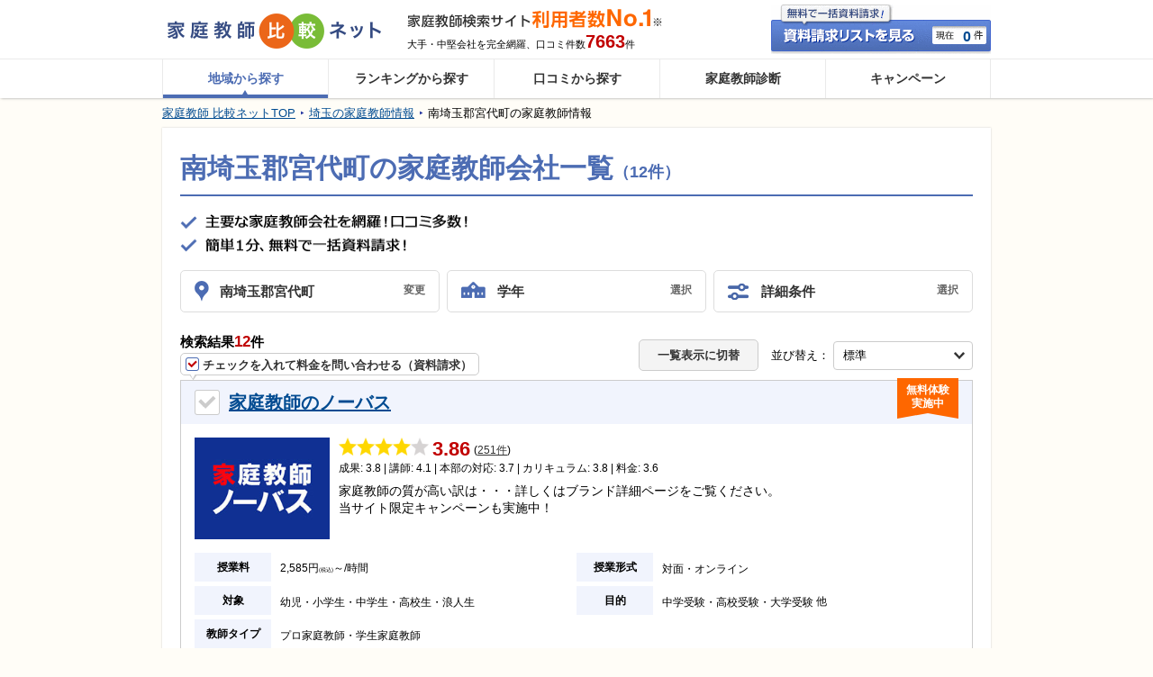

--- FILE ---
content_type: text/html; charset=UTF-8
request_url: https://www.katekyohikaku.net/search/?s_place_cd=11442
body_size: 39281
content:
<!DOCTYPE html PUBLIC "-//W3C//DTD XHTML 1.0 Transitional//EN" "http://www.w3.org/TR/xhtml1/DTD/xhtml1-transitional.dtd">
<html xmlns="http://www.w3.org/1999/xhtml" xml:lang="ja" lang="ja">
<head>
<meta http-equiv="Content-Type" content="text/html; charset=utf-8" />
<meta http-equiv="Content-Style-Type" content="text/css" />
<meta http-equiv="Content-Script-Type" content="text/javascript" />
<meta name="keywords" content="家庭教師,プロ,口コミ,埼玉県,南埼玉郡宮代町" />
<meta name="description" content="南埼玉郡宮代町の家庭教師一覧！家庭教師の口コミ(評判)、料金(授業料)、キャンペーンなどの情報が満載！全員に20,000円ギフト券贈呈！南埼玉郡宮代町の家庭教師のノーバス、家庭教師のトライ、家庭教師のサクシードなどの情報が満載。" />

<link rel="shortcut icon" href="/favicon.ico" type="image/vnd.microsoft.icon" />
<link rel="icon" href="/favicon.ico" type="image/vnd.microsoft.icon" />
<link rel="stylesheet" type="text/css" href="/css/common.css?1769046713" media="all"/>
<link rel="stylesheet" type="text/css" href="/css/lib/jquery.bxslider.css?1769046713" media="all"/><link rel="stylesheet" type="text/css" href="/css/search.css?1769046713" media="all"/><link rel="stylesheet" type="text/css" href="/css/lib/magnific-popup.css?1769046713" media="all"/>
<script>
    window.dataLayer = window.dataLayer || [];
                        dataLayer.push({"region":"saitama"});
            </script>
<!-- Google Tag Manager -->
<script>(function(w,d,s,l,i){w[l]=w[l]||[];w[l].push({'gtm.start':
new Date().getTime(),event:'gtm.js'});var f=d.getElementsByTagName(s)[0],
j=d.createElement(s),dl=l!='dataLayer'?'&l='+l:'';j.async=true;j.src=
'https://www.googletagmanager.com/gtm.js?id='+i+dl;f.parentNode.insertBefore(j,f);
})(window,document,'script','dataLayer','GTM-PCDR334');</script>
<!-- End Google Tag Manager -->

<link rel="alternate" media="only screen and (max-width: 640px)" href="https://www.katekyohikaku.net/sp/search/?s_place_cd=11442" />

<link rel="canonical" href="https://www.katekyohikaku.net/search/?s_place_cd=11442" />

<title>南埼玉郡宮代町の家庭教師会社一覧(12件) ｜口コミ・料金・ランキングで比較</title>
<script src="https://ajax.googleapis.com/ajax/libs/jquery/1.11.3/jquery.min.js"></script>
<script type="text/javascript" src="/js/common.js?1769046715" charset="UTF-8"  ></script>
<script type="text/javascript" src="/js/ecommerce_utility.js?1769046715" charset="UTF-8"  ></script>
<script type="text/javascript" src="/js/ecommerce_event_manager.js?1769046715" charset="UTF-8"  ></script>
<script type="text/javascript" src="/js/lib/jquery.cart.js?1769046715" charset="UTF-8"  ></script>
<script type="text/javascript" src="/js/lib/jquery.tutorAreaModal.js?1769046715" charset="UTF-8"  ></script>
<script type="text/javascript" src="/js/lib/jquery.citySelector.js?1769046715" charset="UTF-8"  ></script>
<script type="text/javascript" src="/js/lib/jquery.bxslider.js?1769046715" charset="UTF-8"  ></script><script type="text/javascript" src="/js/lib/jquery.blockUI.js?1769046715" charset="UTF-8"  ></script><script type="text/javascript" src="/js/lib/jquery.magnific-popup.min.js?1769046715" charset="UTF-8"  ></script><script type="text/javascript" src="/js/pc/brand_link_select_city_modal.js?1769046715" charset="UTF-8"  ></script><script type="text/javascript" src="/js/pc/search.js?1769046715" charset="UTF-8"  ></script><script type="text/javascript" src="/js/ga_event_manager.js?1769046715" charset="UTF-8"  ></script>
<!-- Anti-flicker snippet -->

<style>.async-hide { opacity: 0 !important} </style>
<script>(function(a,s,y,n,c,h,i,d,e){s.className+=' '+y;h.start=1*new Date;
h.end=i=function(){s.className=s.className.replace(RegExp(' ?'+y),'')};
(a[n]=a[n]||[]).hide=h;setTimeout(function(){i();h.end=null},c);h.timeout=c;
})(window,document.documentElement,'async-hide','dataLayer',4000,
{'GTM-MPN6V95':true});</script>

<!-- End Anti-flicker snippet -->

<!-- Google Analytics -->
<script>
	
	(function(i,s,o,g,r,a,m){i['GoogleAnalyticsObject']=r;i[r]=i[r]||function(){
	(i[r].q=i[r].q||[]).push(arguments)},i[r].l=1*new Date();a=s.createElement(o),
	m=s.getElementsByTagName(o)[0];a.async=1;a.src=g;m.parentNode.insertBefore(a,m)
	})(window,document,'script','//www.google-analytics.com/analytics.js','ga');
	ga('create', 'UA-3871088-8', 'katekyohikaku.net');
	ga('require', 'GTM-MPN6V95');
	ga('require', 'linkid', 'linkid.js');
	ga('require', 'displayfeatures');
	ga('require', 'ec');
	
	ga('send', 'pageview');</script>
<!-- End Google Analytics -->

<script type="application/ld+json">
{
    "@context": "https://schema.org",
    "@type": "FAQPage",
    "mainEntity": [
        {
            "@type": "Question",
            "name": "オンラインでの指導や授業も行っている家庭教師会社はありますか？",
                        "acceptedAnswer": {
                "@type": "Answer",
                "text": "はい、ございます。<br>埼玉県南埼玉郡宮代町において、オンラインでの指導や授業を行っている家庭教師会社様は6社あります。<br><例><br>・Axisのオンライン家庭教師<br>・オンライン家庭教師WAM<br>・トライのオンライン家庭教師<br><br>埼玉県南埼玉郡宮代町で人気の会社一覧は<a href='/search/?s_place_cd=11442'>こちら</a>をご覧ください。"
            }
                    },
        {
            "@type": "Question",
            "name": "埼玉県南埼玉郡宮代町の家庭教師の平均的な指導料金はいくらですか？ ",
            "acceptedAnswer": {
                "@type": "Answer",
                "text": "埼玉県南埼玉郡宮代町において、比較ネット掲載会社の平均的な指導料金は、3,497円(税込)/時間となっております。<br><br>掲載会社ごとの料金は<a href='/search/?s_place_cd=11442'>こちら</a>をご覧ください。"
            }
        },
        {
            "@type": "Question",
            "name": "埼玉県南埼玉郡宮代町にはどんな家庭教師会社がありますか？",
            "acceptedAnswer": {
                "@type": "Answer",
                "text": "埼玉県南埼玉郡宮代町には以下のような家庭教師会社様がございます。<br>・家庭教師のノーバス<br>・家庭教師のトライ<br>・家庭教師のサクシード<br><br>詳しくは<a href='/search/?s_place_cd=11442'>こちら</a>をご覧ください。"
            }
        },
        {
            "@type": "Question",
            "name": "不登校の子供でも大丈夫ですか？",
                        "acceptedAnswer": {
                "@type": "Answer",
                "text": "はい、大丈夫です。<br>埼玉県南埼玉郡宮代町において、不登校の子供に対応している家庭教師会社様は10社あります。<br><例><br>・家庭教師のノーバス<br>・家庭教師のトライ<br>・家庭教師のサクシード<br><br>埼玉県南埼玉郡宮代町で人気の不登校対応会社一覧は<a href='/search/?s_place_cd=11442&mcategory2[]=4'>こちら</a>をご覧ください。"
            }
                    }
    ]
}
</script><!-- Facebook Pixel Code -->

<script>
!function(f,b,e,v,n,t,s){if(f.fbq)return;n=f.fbq=function(){n.callMethod?
n.callMethod.apply(n,arguments):n.queue.push(arguments)};if(!f._fbq)f._fbq=n;
n.push=n;n.loaded=!0;n.version='2.0';n.queue=[];t=b.createElement(e);t.async=!0;
t.src=v;s=b.getElementsByTagName(e)[0];s.parentNode.insertBefore(t,s)}(window,
document,'script','https://connect.facebook.net/en_US/fbevents.js');

fbq('init', '1361878777260028'); // Insert your pixel ID here.
fbq('track', 'PageView');
</script>
<noscript><img height="1" width="1" style="display:none"
src="https://www.facebook.com/tr?id=1361878777260028&ev=PageView&noscript=1"
/></noscript>

<!-- DO NOT MODIFY -->
<!-- End Facebook Pixel Code -->
<!-- Start VWO Async SmartCode -->
<link rel="preconnect" href="https://dev.visualwebsiteoptimizer.com" />
<script type='text/javascript' id='vwoCode'>
window._vwo_code=window._vwo_code || (function() {
var account_id=766075,
version = 1.5,
settings_tolerance=2000,
library_tolerance=2500,
use_existing_jquery=false,
is_spa=1,
hide_element='body',
hide_element_style = 'opacity:0 !important;filter:alpha(opacity=0) !important;background:none !important',
/* DO NOT EDIT BELOW THIS LINE */
f=false,w=window,d=document,vwoCodeEl=d.querySelector('#vwoCode'),code={use_existing_jquery:function(){return use_existing_jquery},library_tolerance:function(){return library_tolerance},hide_element_style:function(){return'{'+hide_element_style+'}'},finish:function(){if(!f){f=true;var e=d.getElementById('_vis_opt_path_hides');if(e)e.parentNode.removeChild(e)}},finished:function(){return f},load:function(e){var t=d.createElement('script');t.fetchPriority='high';t.src=e;t.type='text/javascript';t.onerror=function(){_vwo_code.finish()};d.getElementsByTagName('head')[0].appendChild(t)},getVersion:function(){return version},getMatchedCookies:function(e){var t=[];if(document.cookie){t=document.cookie.match(e)||[]}return t},getCombinationCookie:function(){var e=code.getMatchedCookies(/(?:^|;)\s?(_vis_opt_exp_\d+_combi=[^;$]*)/gi);e=e.map(function(e){try{var t=decodeURIComponent(e);if(!/_vis_opt_exp_\d+_combi=(?:\d+,?)+\s*$/.test(t)){return''}return t}catch(e){return''}});var i=[];e.forEach(function(e){var t=e.match(/([\d,]+)/g);t&&i.push(t.join('-'))});return i.join('|')},init:function(){if(d.URL.indexOf('__vwo_disable__')>-1)return;w.settings_timer=setTimeout(function(){_vwo_code.finish()},settings_tolerance);var e=d.currentScript,t=d.createElement('style'),i=e&&!e.async?hide_element?hide_element+'{'+hide_element_style+'}':'':code.lA=1,n=d.getElementsByTagName('head')[0];t.setAttribute('id','_vis_opt_path_hides');vwoCodeEl&&t.setAttribute('nonce',vwoCodeEl.nonce);t.setAttribute('type','text/css');if(t.styleSheet)t.styleSheet.cssText=i;else t.appendChild(d.createTextNode(i));n.appendChild(t);var o=this.getCombinationCookie();this.load('https://dev.visualwebsiteoptimizer.com/j.php?a='+account_id+'&u='+encodeURIComponent(d.URL)+'&f='+ +is_spa+'&vn='+version+(o?'&c='+o:''));return settings_timer}};w._vwo_settings_timer = code.init();return code;}());
</script>
<!-- End VWO Async SmartCode -->

</head>
<body>
<!-- Google Tag Manager (noscript) -->
<noscript><iframe src="https://www.googletagmanager.com/ns.html?id=GTM-PCDR334"
height="0" width="0" style="display:none;visibility:hidden"></iframe></noscript>
<!-- End Google Tag Manager (noscript) -->

  <!-- l-all -->
  <div class="l-all">
    
        <!-- l-head -->
<div class="l-head" id="header">
    <!-- mod-headerScroll -->
  <div id="header-scroll" class="mod-headerScroll" data-position="200">
    <div id="header-scroll-inner" class="mod-headerScroll-inner">
      <p class="mod-headerScroll-banner">
        <a href="/campaign/"><img src="/img/campaign/header_follow_bn_campaign_simple_ribbon_20000.png?1769046713" alt="当サイトから資料請求して入会した方にギフトカードプレゼント！" width="548" height="59"/></a>
      </p>
      <div class="mod-head-myList">
        <a href="/cart/" rel="nofollow"><span class="crt-cnt cart-sum">0</span></a>
      </div>
    </div>
  </div>
  <!-- /mod-headerScroll -->
  <!-- head -->
  <div class="mod-head">
    <!-- logo -->
    <div class="mod-head-logo">
      <div class="mod-logo" itemscope="itemscope" itemtype="http://schema.org/Organization">
        <a href="/" itemprop="url"><img src="/img/common/logo.gif?1769046713" alt="家庭教師比較ネット" itemprop="logo"/></a>
      </div>
    </div>
    <!-- /logo -->
    <!-- head-info -->
    <div class="mod-head-info">
      <!-- head-info-inner -->
      <div class="mod-head-info-inner">
        <div class="mod-head-pr">
          <div class="mod-head-pr-no1">
            <img src="/img/common/head_tx_no1.gif?1769046713" alt="家庭教師検索サイト利用者数No.1"/>
          </div>
          <p class="mod-head-info-tx">大手・中堅会社を完全網羅、口コミ件数<span>7663</span>件</p>
        </div>
        <div class="mod-head-myList">
          <a href="/cart/" rel="nofollow"><span class="cart-sum">0</span></a>
        </div>
      </div>
      <!-- /head-info-inner -->
    </div>
    <!-- /head-info -->
  </div>
  <!-- /head -->
  <!-- gnavi -->
  <div class="mod-gnavi">
    <ul itemscope itemtype="http://schema.org/SiteNavigationElement">
      <li itemprop="name"><a href="/" itemprop="url">地域から探す</a></li>
      <li itemprop="name"><a href="/ranking/sougou/" itemprop="url">ランキングから探す</a></li>
      <li itemprop="name"><a href="/review/" itemprop="url">口コミから探す</a></li>
      <li itemprop="name"><a href="/match/" itemprop="url">家庭教師診断</a></li>
      <li itemprop="name"><a href="/campaign/" itemprop="url">キャンペーン</a></li>
    </ul>
  </div>
  <!-- /gnavi -->
</div>
<!-- /l-head -->
    
    <!-- l-oneColumn -->
    <div class="l-oneColumn">
      <!-- breadcrumb -->
  <div class="mod-breadCrumb">
          
          
          
        <ul itemtype="http://schema.org/BreadcrumbList" itemscope="itemscope"><li itemscope="itemscope" itemtype="http://schema.org/ListItem" class="first"><a href="/" itemprop="item"><span itemprop="name">家庭教師 比較ネットTOP</span></a><meta itemprop="position" content="1"/></li><li itemscope="itemscope" itemtype="http://schema.org/ListItem"><a href="/search/saitama/" itemprop="item"><span itemprop="name">埼玉の家庭教師情報</span></a><meta itemprop="position" content="2"/></li><li itemscope="itemscope" itemtype="http://schema.org/ListItem" class="last"><span itemprop="name">南埼玉郡宮代町の家庭教師情報</span><meta itemprop="position" content="3"/></li></ul>
      </div>
  <!-- /breadcrumb -->

    









<input type="hidden" name="selectedCityId" value="593">



<!-- mod-selectArea -->
<div class="mod-selectArea" id="no-cart-modal">
  <div class="mod-selectArea-popup_box">
    <div class="mod-selectArea-popup_cell">
      <div class="mod-selectArea-popup">
        <div class="mod-selectArea-close js-modal-close">
          <img src="/sp/img/common/ic_close02.png?1769046715" alt=""/>
        </div>
        <div class="mod-selectArea-inner js-modal-window">
          <p class="mod-warn-text">
            <img src="/img/common/ic_018.png?1769046713" alt=""/><em class="mod-warn-text__emphasis">現在、資料請求する家庭教師会社が選択されていません。</em><br>家庭教師会社を選択後、資料請求（無料）へお進み下さい。（最大5社まで資料請求可能）
          </p>
        </div>
      </div>
    </div>
  </div>
</div>
<!-- /mod-selectArea -->

<div class="searchModal-overlay js-modal-back" style="display: none;"></div>
<!-- mod-selectModal  -->
<div class="mod-selectModal cart-modal-parent" id="cart-modal-input" style="display: none;">
  <div class="mod-selectModal-title">
    <p>お住まいの地域を選択してください。</p>
  </div>
  <div class="mod-selectModal-inner">
    <p class="mod-selectModal-osumai">こちらの派遣会社は対応可能エリアが限られています。</p>
    <p class="mod-selectModal-tx">※選択できない地域は、対応可能エリア外となっております。<br />資料請求はご遠慮ください。</p>
    <input type="hidden" name="data[cart-tutorid]" id="cart-tutorid"/>
    <input type="hidden" name="data[cart-tutor_type]" id="cart-tutor_type"/>
    <input type="hidden" name="data[cart-ec_position]" id="cart-ec_position"/>
    <input type="hidden" name="data[cart-list_type]" id="cart-list_type"/>
          <div class="mod-selectModal-selectBox"><select name="data[cart-prefecture_cd]" id="cart-prefecture_cd">
<option value="">都道府県を選択</option>
</select></div>
      <div class="mod-selectModal-selectBox"><select name="data[cart-tutor_area_id]" id="cart-tutor_area_id">
<option value="">市区町村を選択</option>
</select></div>
        <div class="mod-selectModal-close js-cart-modal-close">
              <a href="javascript:void(0);"> <img src="/img/common/ic_modal_close.png?1769046713" alt="×"/> </a>
          </div>
  </div>
</div>
<!-- /mod-selectModal -->


<!-- l-pageWrap -->
<div class="l-pageWrap">

  <h2 class="searchKv">
    南埼玉郡宮代町の家庭教師会社一覧<span>（12件）</span>
  </h2>


  <h1 class="searchLead">
    <img src="/img/search/kv_tx_catchcopy.png" alt="南埼玉郡宮代町の家庭教師会社一覧(12件）| 口コミ・料金・ランキングで比較" width="319" height="42">
  </h1>
  <input type="hidden" name="data[prefecture_id]" value="11" id="prefecture_id"/>
  <input type="hidden" name="data[city_id]" value="593" id="city_id"/>
  <input type="hidden" name="data[l_city_id]" value="14" id="l_city_id"/>

  <form action="/search/?s_place_cd=11442" name="searchForm" id="TutorIndexForm" onsubmit="event.returnValue = false; return false;" method="get" accept-charset="utf-8">
    <input type="hidden" class="js-splacecd" name="s_place_cd" value="11442">
        <input type="hidden" name="l_place_cd" id="TutorLPlaceCd"/>
        <input type="hidden" name="grade" id="TutorGrade"/>

        <div class="js-select-modal-grade" style="display:none;">
  <div class="mod-modalOverlay js-select-modal-grade-close"></div>
  <div class="selectGrade">
    <div class="selectGrade-close"><a href="javascript:void(0);" class="js-select-modal-grade-close">×</a></div>
    <div class="selectGrade-inner">
      <div class="selectGrade-title">
        <p>対象学年を変更する</p>
      </div>
      <ul class="selectGrade-button">
              <li><a href="javascript:void(0);" class="js-select-modal-grade-select" data-grade="">すべて</a></li>
              <li><a href="javascript:void(0);" class="js-select-modal-grade-select" data-grade="1">幼児</a></li>
              <li><a href="javascript:void(0);" class="js-select-modal-grade-select" data-grade="2">小学生</a></li>
              <li><a href="javascript:void(0);" class="js-select-modal-grade-select" data-grade="3">中学生</a></li>
              <li><a href="javascript:void(0);" class="js-select-modal-grade-select" data-grade="4">高校生</a></li>
              <li><a href="javascript:void(0);" class="js-select-modal-grade-select" data-grade="5">浪人</a></li>
            </ul>
    </div>
  </div>
</div>
        <div class="js-select-modal-tutor-category" style="display:none;">
  <div class="mod-modalOverlay js-select-modal-tutor-category-close"></div>
  <div class="selectConditions">
    <div class="selectGrade-close"><a href="javascript:void(0);" class="js-select-modal-tutor-category-close">×</a></div>
    <div class="selectConditions-inner">
      <div class="selectConditions-title">
        <p>ご希望の条件をお選びください。(複数選択可能)</p>
      </div>
      <div class="selectConditions-list-wrap">
        <dl class="selectConditions-list">
            <dt>目的</dt>
                        <dd>
              <input type="checkbox" name="tutor_category[]" class="js-tutor-category-count" value="1" id="TutorTutorCategory1"/><label for="TutorTutorCategory1"></label>
              <a href="/search/?s_place_cd=11442&tutor_category[]=1">中学受験</a>
            </dd>
                        <dd>
              <input type="checkbox" name="tutor_category[]" class="js-tutor-category-count" value="3" id="TutorTutorCategory3"/><label for="TutorTutorCategory3"></label>
              <a href="/search/?s_place_cd=11442&tutor_category[]=3">高校受験</a>
            </dd>
                        <dd>
              <input type="checkbox" name="tutor_category[]" class="js-tutor-category-count" value="4" id="TutorTutorCategory4"/><label for="TutorTutorCategory4"></label>
              <a href="/search/?s_place_cd=11442&tutor_category[]=4">大学受験</a>
            </dd>
                        <dd>
              <input type="checkbox" name="tutor_category[]" class="js-tutor-category-count" value="5" id="TutorTutorCategory5"/><label for="TutorTutorCategory5"></label>
              <a href="/search/?s_place_cd=11442&tutor_category[]=5">医学部受験</a>
            </dd>
                        <dd>
              <input type="checkbox" name="tutor_category[]" class="js-tutor-category-count" value="2" id="TutorTutorCategory2"/><label for="TutorTutorCategory2"></label>
              <a href="/search/?s_place_cd=11442&tutor_category[]=2">中高一貫対策</a>
            </dd>
                        <dd>
              <input type="checkbox" name="tutor_category[]" class="js-tutor-category-count" value="6" id="TutorTutorCategory6"/><label for="TutorTutorCategory6"></label>
              <a href="/search/?s_place_cd=11442&tutor_category[]=6">塾の授業フォロー</a>
            </dd>
                        <dd>
              <input type="checkbox" name="tutor_category[]" class="js-tutor-category-count" value="7" id="TutorTutorCategory7"/><label for="TutorTutorCategory7"></label>
              <a href="/search/?s_place_cd=11442&tutor_category[]=7">面接対策</a>
            </dd>
                        <dd>
              <input type="checkbox" name="tutor_category[]" class="js-tutor-category-count" value="8" id="TutorTutorCategory8"/><label for="TutorTutorCategory8"></label>
              <a href="/search/?s_place_cd=11442&tutor_category[]=8">小論文対策</a>
            </dd>
                    </dl>
        <dl class="selectConditions-list">
            <dt>科目</dt>
                        <dd>
              <input type="checkbox" name="tutor_category[]" class="js-tutor-category-count" value="9" id="TutorTutorCategory9"/><label for="TutorTutorCategory9"></label>
              <a href="/search/?s_place_cd=11442&tutor_category[]=9">国語</a>
            </dd>
                        <dd>
              <input type="checkbox" name="tutor_category[]" class="js-tutor-category-count" value="10" id="TutorTutorCategory10"/><label for="TutorTutorCategory10"></label>
              <a href="/search/?s_place_cd=11442&tutor_category[]=10">数学</a>
            </dd>
                        <dd>
              <input type="checkbox" name="tutor_category[]" class="js-tutor-category-count" value="11" id="TutorTutorCategory11"/><label for="TutorTutorCategory11"></label>
              <a href="/search/?s_place_cd=11442&tutor_category[]=11">英語</a>
            </dd>
                        <dd>
              <input type="checkbox" name="tutor_category[]" class="js-tutor-category-count" value="12" id="TutorTutorCategory12"/><label for="TutorTutorCategory12"></label>
              <a href="/search/?s_place_cd=11442&tutor_category[]=12">理科</a>
            </dd>
                        <dd>
              <input type="checkbox" name="tutor_category[]" class="js-tutor-category-count" value="13" id="TutorTutorCategory13"/><label for="TutorTutorCategory13"></label>
              <a href="/search/?s_place_cd=11442&tutor_category[]=13">社会</a>
            </dd>
                        <dd>
              <input type="checkbox" name="tutor_category[]" class="js-tutor-category-count" value="14" id="TutorTutorCategory14"/><label for="TutorTutorCategory14"></label>
              <a href="/search/?s_place_cd=11442&tutor_category[]=14">スポーツ</a>
            </dd>
                        <dd>
              <input type="checkbox" name="tutor_category[]" class="js-tutor-category-count" value="15" id="TutorTutorCategory15"/><label for="TutorTutorCategory15"></label>
              <a href="/search/?s_place_cd=11442&tutor_category[]=15">英会話</a>
            </dd>
                        <dd>
              <input type="checkbox" name="tutor_category[]" class="js-tutor-category-count" value="16" id="TutorTutorCategory16"/><label for="TutorTutorCategory16"></label>
              <a href="/search/?s_place_cd=11442&tutor_category[]=16">プログラミング</a>
            </dd>
                    </dl>
        <dl class="selectConditions-list">
            <dt>教師タイプ</dt>
                        <dd>
              <input type="checkbox" name="tutor_category[]" class="js-tutor-category-count" value="17" id="TutorTutorCategory17"/><label for="TutorTutorCategory17"></label>
              <a href="/search/?s_place_cd=11442&tutor_category[]=17">プロ家庭教師</a>
            </dd>
                        <dd>
              <input type="checkbox" name="tutor_category[]" class="js-tutor-category-count" value="18" id="TutorTutorCategory18"/><label for="TutorTutorCategory18"></label>
              <a href="/search/?s_place_cd=11442&tutor_category[]=18">学生家庭教師</a>
            </dd>
                    </dl>
        <dl class="selectConditions-list">
            <dt>授業形式</dt>
                        <dd>
              <input type="checkbox" name="tutor_category[]" class="js-tutor-category-count" value="19" id="TutorTutorCategory19"/><label for="TutorTutorCategory19"></label>
              <a href="/search/?s_place_cd=11442&tutor_category[]=19">対面</a>
            </dd>
                        <dd>
              <input type="checkbox" name="tutor_category[]" class="js-tutor-category-count" value="20" id="TutorTutorCategory20"/><label for="TutorTutorCategory20"></label>
              <a href="/search/?s_place_cd=11442&tutor_category[]=20">オンライン</a>
            </dd>
                    </dl>
        <dl class="selectConditions-list">
            <dt>特徴</dt>
                        <dd>
              <input type="checkbox" name="tutor_category[]" class="js-tutor-category-count" value="21" id="TutorTutorCategory21"/><label for="TutorTutorCategory21"></label>
              <a href="/search/?s_place_cd=11442&tutor_category[]=21">無料体験</a>
            </dd>
                        <dd>
              <input type="checkbox" name="tutor_category[]" class="js-tutor-category-count" value="22" id="TutorTutorCategory22"/><label for="TutorTutorCategory22"></label>
              <a href="/search/?s_place_cd=11442&tutor_category[]=22">発達障害サポート</a>
            </dd>
                        <dd>
              <input type="checkbox" name="tutor_category[]" class="js-tutor-category-count" value="23" id="TutorTutorCategory23"/><label for="TutorTutorCategory23"></label>
              <a href="/search/?s_place_cd=11442&tutor_category[]=23">不登校サポート</a>
            </dd>
                        <dd>
              <input type="checkbox" name="tutor_category[]" class="js-tutor-category-count" value="24" id="TutorTutorCategory24"/><label for="TutorTutorCategory24"></label>
              <a href="/search/?s_place_cd=11442&tutor_category[]=24">生徒自宅外指導可能</a>
            </dd>
                    </dl>
      </div>
      <div class="selectConditions-footer">
        <p class="selectConditions-footer-count">全<span class="js-search-result-count">12</span>件</p>
        <div class="selectConditions-footer-searchButton">
          <a href="javascript:void(0);" class="js-select-modal-tutor-category-submit">この条件で検索</a>
        </div>
        <div class="selectConditions-footer-clear"><a href="javascript:void(0);" class="js-tutor-category-clear">すべてクリア</a></div>
      </div>
    </div>
  </div>
</div>
  </form>

  <div class="searchChange">
    <div class="searchChange-button searchChange-button__area">
      <a href="/area/modalCity/?pref_cd=11" class="popup-iframe">
        <p class="searchChange-button-text">南埼玉郡宮代町</p><span>変更</span>
      </a>
    </div>
    <div class="searchChange-button searchChange-button__grade">
      <a href="javascript:void(0);" class="js-select-modal-grade-open">
              <p class="searchChange-button-text">学年</p><span>選択</span>
            </a>
    </div>
    <div class="searchChange-button searchChange-button__conditions">
      <a href="javascript:void(0);" class="js-select-modal-tutor-category-open"><p class="searchChange-button-text">詳細条件</p><span>選択</span></a>
    </div>
  </div>
    <div class="searchResult-pageTop" id="js-search-result-num">
    <div class="searchResult-pageTop-l">
      <div class="searchResult-pageTop-l-num">検索結果<span class="js-result-num">12</span>件</div>
      <div class="searchResult-pageTop-l-checkBalloon">
        <span class="searchResult-pageTop-l-checkBalloon-img"><img src="/img/search/ic_checkbox_on_mini.png?1769046715" width="15" height="15" alt=""/></span>
        <span class="searchResult-pageTop-l-checkBalloon-txt">チェックを入れて料金を問い合わせる（資料請求）</span>
      </div>
    </div>
    <div class="searchResult-pageTop-r">
        <div class="searchResult-pageTop-r-bt">
        <a href="javascript:void(0);" class="js-change_view" data-hide="js-search-normal" data-show="js-search-tablist-normal" data-tabdisplay="false">
        一覧表示に切替
        </a>
        </div>
        <div class="searchResult-pageTop-r-sort">
        並び替え：
        <select class="js-sort-select">
        <option value="normal">標準</option>
        <option value="fee">料金が安い順</option>
        <option value="review">口コミ評価が高い順</option>
        </select>
        </div>
    </div>
  </div>
    <!-- js-search-noraml -->
<div class="js-search-result sort-normal js-search-normal" style="display:block;">
  <!-- resultBox -->
  <div class="resultBox-list js-result"><input type="hidden" name="js-tutor-count" value="12">
<ul>
        <li class="resultListBox">
  <!-- resultListBox-headline -->
  <div class="resultListBox-headline">
    <div class="resultListBox-headline-checkbox">
                  <input type="checkbox" id="resultBox-30" class="js-cart-add"  autocomplete="off" data-tid='30' data-taid='106672' data-taid=106672 data-pid='11' data-position='1' data-list_type='1' />
            <label for="resultBox-30">&nbsp;</label>
    </div>
    <h2 class="resultListBox-headline-name">
            <a href="/brand/30.html" target="_blank">家庭教師のノーバス</a>
          </h2>
                    <span class="resultListBox-headline-freeTrial">
      無料体験<br>実施中
    </span>
      </div>
  <!-- /resultListBox-headline -->

  <!-- resultListBox-inner -->
  <div class="resultListBox-inner">
    <!-- resultListBox-info -->
    <div class="resultListBox-info">
      <!-- resultListBox-info-img -->
      <div class="resultListBox-info-img">
                <a href="/brand/30.html" target="_blank"><img src="/images/tutor/30/list_30.jpg?1606463608" class="search-img" alt="家庭教師のノーバス"/></a>
              </div>
      <!-- /resultListBox-info-img -->

      <!-- resultListBox-info-data -->
      <div class="resultListBox-info-data">
        <!-- resultListBox-info-data-review -->
        <div class="resultListBox-info-data-review">
                      <a href="/review/tutor/t30.html?pref_cd=11&s_place_cd=11442"><img src="/img/common/star_l_2.png" alt="★"><img src="/img/common/star_l_2.png" alt="★"><img src="/img/common/star_l_2.png" alt="★"><img src="/img/common/star_l_2.png" alt="★"><img src="/img/common/star_l_2_n.png" alt="☆"></a>
            <span class="resultListBox-info-data-review-score">3.86</span>
          
                      <span class="resultListBox-info-data-review-num">
              (<a href="/review/tutor/t30.html?pref_cd=11&s_place_cd=11442">251件</a>)
            </span>
                  </div>
        <!-- /resultListBox-info-data-review -->

        <div class="resultListBox-info-data-reviewDetail">
          成果: 3.8 | 講師: 4.1 | 本部の対応: 3.7 | カリキュラム: 3.8 | 料金: 3.6
        </div>

        <div class="resultListBox-info-data-txt">
          <p>家庭教師の質が高い訳は・・・詳しくはブランド詳細ページをご覧ください。<br />
当サイト限定キャンペーンも実施中！</p>
        </div>

      </div>
      <!-- /resultListBox-info-data -->

    </div>
    <!-- /resultListBox-info -->

    <!-- resultListBox-infoTable -->
    <div class="resultListBox-infoTable">
      <dl>
        <dt>授業料</dt>
        <dd>2,585円<span class="mod-exTax">(税込)</span>～/時間</dd>
      </dl>
      <dl>
        <dt>授業形式</dt>
        <dd>
          <ul class="resultListBox-infoTable-listDot">
            <li>対面</li><li>オンライン</li>
          </ul>
        </dd>
      </dl>
      <dl>
        <dt>対象</dt>
        <dd>
          <ul class="resultListBox-infoTable-listDot">
            <li>幼児</li><li>小学生</li><li>中学生</li><li>高校生</li><li>浪人生</li>
          </ul>
        </dd>
      </dl>
      <dl>
        <dt>目的</dt>
        <dd>
          <ul class="resultListBox-infoTable-listDot"><li>中学受験</li><li>高校受験</li><li>大学受験</li></ul><span class="resultListBox-infoTable-others">他</span>
        </dd>
      </dl>
      <dl>
        <dt>教師タイプ</dt>
        <dd>
          <ul class="resultListBox-infoTable-listDot">
            <li>プロ家庭教師</li><li>学生家庭教師</li>
          </ul>
        </dd>
      </dl>
                      </div>
    <!-- /resultListBox-infoTable -->

    
                <!-- resultListBox-contact -->
      <div class="resultListBox-contact">
        <div class="resultListBox-contact-title">
          サービス内容に<br>関するお問合せ
        </div>
        <dl class="resultListBox-contact-tel">
                      <dt>
              0078-600-600-881
            </dt>
            <dd>
              <span>10:00~21:00（日・祝日を除く）</span>
            </dd>
                  </dl>
        <div class="resultListBox-contact-btCv js-cart-add" data-tid='30' data-taid='106672' data-taid=106672 data-pid='11' data-position='1' data-list_type='1' style="display:block;">
              <span class="resultListBox-contact-btCv-txt">料金を問い合わせる(資料請求)</span>
              <span class="resultListBox-contact-btCv-free">無料</span>
        </div>
        <div class="resultListBox-contact-btCv resultListBox-contact-btCv__active js-cart-link" data-tid='30' data-taid='106672' data-taid=106672 data-pid='11' data-position='1' data-list_type='1' style="display:none;">
          <span class="resultListBox-contact-btCv-txt">資料請求リストを見る</span>
        </div>
      </div>
      <!-- /resultListBox-contact -->
            <!-- resultListBox-review -->
<div class="resultListBox-review">
    <dl>
        <dt>
            <span>口コミの一部<br>をご紹介</span>
        </dt>
        <dd>
            <p>
            【成果】
良い人材のいる信頼できる会社。お試し派遣も、本決まりの家庭教師の派遣も、どちらも高学歴の先生で、且つひととしても素晴らしい方々であった為。

【講師】
好感度があり、高学歴でマナーもできている。人としても素晴らしい先生方でした。

【本部の対応】
迅速に対応してくれました。家庭教師比較ネットに登録した途端に秒で電話を下さり・・・・・・<a href="/review/tutor/t30.html?review_no=472817">続きを見る</a>
            </p>
        </dd>
    </dl>
</div>
<!-- /resultListBox-review -->

  </div>
  <!-- /resultListBox-inner -->
</li>
      <li class="resultListBox">
  <!-- resultListBox-headline -->
  <div class="resultListBox-headline">
    <div class="resultListBox-headline-checkbox">
                  <input type="checkbox" id="resultBox-8" class="js-cart-add"  autocomplete="off" data-tid='8' data-taid='105115' data-taid=105115 data-pid='11' data-position='2' data-list_type='1' />
            <label for="resultBox-8">&nbsp;</label>
    </div>
    <h2 class="resultListBox-headline-name">
            <a href="/brand/8.html" target="_blank">家庭教師のトライ</a>
          </h2>
                  </div>
  <!-- /resultListBox-headline -->

  <!-- resultListBox-inner -->
  <div class="resultListBox-inner">
    <!-- resultListBox-info -->
    <div class="resultListBox-info">
      <!-- resultListBox-info-img -->
      <div class="resultListBox-info-img">
                <a href="/brand/8.html" target="_blank"><img src="/images/tutor/8/list_8.jpg?1754362576" class="search-img" alt="家庭教師のトライ"/></a>
              </div>
      <!-- /resultListBox-info-img -->

      <!-- resultListBox-info-data -->
      <div class="resultListBox-info-data">
        <!-- resultListBox-info-data-review -->
        <div class="resultListBox-info-data-review">
                      <a href="/review/tutor/t8.html?pref_cd=11&s_place_cd=11442"><img src="/img/common/star_l_2.png" alt="★"><img src="/img/common/star_l_2.png" alt="★"><img src="/img/common/star_l_2.png" alt="★"><img src="/img/common/star_l_2_h.png" alt="★"><img src="/img/common/star_l_2_n.png" alt="☆"></a>
            <span class="resultListBox-info-data-review-score">3.65</span>
          
                      <span class="resultListBox-info-data-review-num">
              (<a href="/review/tutor/t8.html?pref_cd=11&s_place_cd=11442">3,760件</a>)
            </span>
                  </div>
        <!-- /resultListBox-info-data-review -->

        <div class="resultListBox-info-data-reviewDetail">
          成果: 3.8 | 講師: 3.9 | 本部の対応: 3.6 | カリキュラム: 3.7 | 料金: 3.1
        </div>

        <div class="resultListBox-info-data-txt">
          <p>選ばれ続けて顧客満足度全国No.1。（2025年度オリコン顧客満足度(R)調査）<br />
33万人の教師陣からお子さまにぴったりの家庭教師をご紹介。さらに、正社員の教育プランナーが学習を手厚くサポートします。</p>
        </div>

      </div>
      <!-- /resultListBox-info-data -->

    </div>
    <!-- /resultListBox-info -->

    <!-- resultListBox-infoTable -->
    <div class="resultListBox-infoTable">
      <dl>
        <dt>授業料</dt>
        <dd>4,620円<span class="mod-exTax">(税込)</span>～/時間</dd>
      </dl>
      <dl>
        <dt>授業形式</dt>
        <dd>
          <ul class="resultListBox-infoTable-listDot">
            <li>対面</li><li>オンライン</li>
          </ul>
        </dd>
      </dl>
      <dl>
        <dt>対象</dt>
        <dd>
          <ul class="resultListBox-infoTable-listDot">
            <li>幼児</li><li>小学生</li><li>中学生</li><li>高校生</li><li>浪人生</li>
          </ul>
        </dd>
      </dl>
      <dl>
        <dt>目的</dt>
        <dd>
          <ul class="resultListBox-infoTable-listDot"><li>中学受験</li><li>高校受験</li><li>大学受験</li></ul><span class="resultListBox-infoTable-others">他</span>
        </dd>
      </dl>
      <dl>
        <dt>教師タイプ</dt>
        <dd>
          <ul class="resultListBox-infoTable-listDot">
            <li>プロ家庭教師</li><li>学生家庭教師</li>
          </ul>
        </dd>
      </dl>
                      </div>
    <!-- /resultListBox-infoTable -->

          <!-- キャンペーン -->
      <div class="resultListBox-campaign">
        <dl>
          <dt>キャンペーン情報</dt>
          <dd>【春の応援キャンペーン】入会金＆授業料１ヶ月分が無料！</dd>
        </dl>
      </div>
      <!-- /キャンペーン -->
    
                <!-- resultListBox-contact -->
      <div class="resultListBox-contact">
        <div class="resultListBox-contact-title">
          サービス内容に<br>関するお問合せ
        </div>
        <dl class="resultListBox-contact-tel">
                      <dt>
              0078-600-604-360
            </dt>
            <dd>
              <span>9:00~23:00（土日祝も受付）</span>
            </dd>
                  </dl>
        <div class="resultListBox-contact-btCv js-cart-add" data-tid='8' data-taid='105115' data-taid=105115 data-pid='11' data-position='2' data-list_type='1' style="display:block;">
              <span class="resultListBox-contact-btCv-txt">料金を問い合わせる(資料請求)</span>
              <span class="resultListBox-contact-btCv-free">無料</span>
        </div>
        <div class="resultListBox-contact-btCv resultListBox-contact-btCv__active js-cart-link" data-tid='8' data-taid='105115' data-taid=105115 data-pid='11' data-position='2' data-list_type='1' style="display:none;">
          <span class="resultListBox-contact-btCv-txt">資料請求リストを見る</span>
        </div>
      </div>
      <!-- /resultListBox-contact -->
            <!-- resultListBox-review -->
<div class="resultListBox-review">
    <dl>
        <dt>
            <span>口コミの一部<br>をご紹介</span>
        </dt>
        <dd>
            <p>
            【成果】
丁寧な指導をしてもらって本人が満足していた。本人のやる気が見られたので、この評価。

【講師】
勉強の教え方が丁寧で、また、勉強に導入する前の話も子どもとあうようで、講師としてよかったと思っている

【本部の対応】
特段本部のやり取りをこべつにすることはおおくなかったため、個別の評価は難しいところであるが大きな問題はなかっ・・・・・・<a href="/review/tutor/t8.html?review_no=479427">続きを見る</a>
            </p>
        </dd>
    </dl>
</div>
<!-- /resultListBox-review -->

  </div>
  <!-- /resultListBox-inner -->
</li>
      <li class="resultListBox">
  <!-- resultListBox-headline -->
  <div class="resultListBox-headline">
    <div class="resultListBox-headline-checkbox">
                  <input type="checkbox" id="resultBox-9" class="js-cart-add"  autocomplete="off" data-tid='9' data-taid='404352' data-taid=404352 data-pid='11' data-position='3' data-list_type='1' />
            <label for="resultBox-9">&nbsp;</label>
    </div>
    <h2 class="resultListBox-headline-name">
            <a href="/brand/9.html" target="_blank">家庭教師のサクシード</a>
          </h2>
                    <span class="resultListBox-headline-freeTrial">
      無料体験<br>実施中
    </span>
      </div>
  <!-- /resultListBox-headline -->

  <!-- resultListBox-inner -->
  <div class="resultListBox-inner">
    <!-- resultListBox-info -->
    <div class="resultListBox-info">
      <!-- resultListBox-info-img -->
      <div class="resultListBox-info-img">
                <a href="/brand/9.html" target="_blank"><img src="/images/tutor/9/list_9.jpg?1680504902" class="search-img" alt="家庭教師のサクシード"/></a>
              </div>
      <!-- /resultListBox-info-img -->

      <!-- resultListBox-info-data -->
      <div class="resultListBox-info-data">
        <!-- resultListBox-info-data-review -->
        <div class="resultListBox-info-data-review">
                      <a href="/review/tutor/t9.html?pref_cd=11&s_place_cd=11442"><img src="/img/common/star_l_2.png" alt="★"><img src="/img/common/star_l_2.png" alt="★"><img src="/img/common/star_l_2.png" alt="★"><img src="/img/common/star_l_2_h.png" alt="★"><img src="/img/common/star_l_2_n.png" alt="☆"></a>
            <span class="resultListBox-info-data-review-score">3.79</span>
          
                      <span class="resultListBox-info-data-review-num">
              (<a href="/review/tutor/t9.html?pref_cd=11&s_place_cd=11442">216件</a>)
            </span>
                  </div>
        <!-- /resultListBox-info-data-review -->

        <div class="resultListBox-info-data-reviewDetail">
          成果: 3.6 | 講師: 4.0 | 本部の対応: 3.7 | カリキュラム: 3.7 | 料金: 3.4
        </div>

        <div class="resultListBox-info-data-txt">
          <p>【東証グロース上場】安心で親身な家庭教師。学校補習はもちろん中学受験・高校受験・大学受験に向けた指導も行います。<br />
人数・質ともに充実の講師陣。成績が伸びるまで丁寧に指導します。</p>
        </div>

      </div>
      <!-- /resultListBox-info-data -->

    </div>
    <!-- /resultListBox-info -->

    <!-- resultListBox-infoTable -->
    <div class="resultListBox-infoTable">
      <dl>
        <dt>授業料</dt>
        <dd>3,080円<span class="mod-exTax">(税込)</span>～/時間</dd>
      </dl>
      <dl>
        <dt>授業形式</dt>
        <dd>
          <ul class="resultListBox-infoTable-listDot">
            <li>対面</li><li>オンライン</li>
          </ul>
        </dd>
      </dl>
      <dl>
        <dt>対象</dt>
        <dd>
          <ul class="resultListBox-infoTable-listDot">
            <li>小学生</li><li>中学生</li><li>高校生</li><li>浪人生</li>
          </ul>
        </dd>
      </dl>
      <dl>
        <dt>目的</dt>
        <dd>
          <ul class="resultListBox-infoTable-listDot"><li>中学受験</li><li>高校受験</li><li>大学受験</li></ul><span class="resultListBox-infoTable-others">他</span>
        </dd>
      </dl>
      <dl>
        <dt>教師タイプ</dt>
        <dd>
          <ul class="resultListBox-infoTable-listDot">
            <li>プロ家庭教師</li><li>学生家庭教師</li>
          </ul>
        </dd>
      </dl>
                      </div>
    <!-- /resultListBox-infoTable -->

          <!-- キャンペーン -->
      <div class="resultListBox-campaign">
        <dl>
          <dt>キャンペーン情報</dt>
          <dd>首都圏、関西圏以外にお住まいの方必見！割引制度充実のオンライン授業実施中！</dd>
        </dl>
      </div>
      <!-- /キャンペーン -->
    
                <!-- resultListBox-contact -->
      <div class="resultListBox-contact">
        <div class="resultListBox-contact-title">
          サービス内容に<br>関するお問合せ
        </div>
        <dl class="resultListBox-contact-tel">
                      <dt>
              0078-600-603-696
            </dt>
            <dd>
              <span>13:00~21:00（土日祝を除く）</span>
            </dd>
                  </dl>
        <div class="resultListBox-contact-btCv js-cart-add" data-tid='9' data-taid='404352' data-taid=404352 data-pid='11' data-position='3' data-list_type='1' style="display:block;">
              <span class="resultListBox-contact-btCv-txt">料金を問い合わせる(資料請求)</span>
              <span class="resultListBox-contact-btCv-free">無料</span>
        </div>
        <div class="resultListBox-contact-btCv resultListBox-contact-btCv__active js-cart-link" data-tid='9' data-taid='404352' data-taid=404352 data-pid='11' data-position='3' data-list_type='1' style="display:none;">
          <span class="resultListBox-contact-btCv-txt">資料請求リストを見る</span>
        </div>
      </div>
      <!-- /resultListBox-contact -->
            <!-- resultListBox-review -->
<div class="resultListBox-review">
    <dl>
        <dt>
            <span>口コミの一部<br>をご紹介</span>
        </dt>
        <dd>
            <p>
            【成果】
まだ始めたばかりなのめ、成果についての評価はできない。しかし、ノートの取り方は格段に良くなっている。

【講師】
穏やかな男性の大学生。丁寧に熱心に教えてもらえるのでありがたい。パソコンの不具合についてもすぐに応対してもらえた。

【本部の対応】
他社と比べると初回の先生が丁寧。更に担当教師もしっかりしている。オンラインの・・・・・・<a href="/review/tutor/t9.html?review_no=479543">続きを見る</a>
            </p>
        </dd>
    </dl>
</div>
<!-- /resultListBox-review -->

  </div>
  <!-- /resultListBox-inner -->
</li>
      <li class="resultListBox">
  <!-- resultListBox-headline -->
  <div class="resultListBox-headline">
    <div class="resultListBox-headline-checkbox">
                  <input type="checkbox" id="resultBox-1035" class="js-cart-add"  autocomplete="off" data-tid='1035' data-taid='382064' data-taid=382064 data-pid='11' data-position='4' data-list_type='1' />
            <label for="resultBox-1035">&nbsp;</label>
    </div>
    <h2 class="resultListBox-headline-name">
            <a href="/brand/1035.html" target="_blank">家庭教師のアルファ</a>
          </h2>
        <span class="resultListBox-headline-category">プロ家庭教師のみ</span>
                    <span class="resultListBox-headline-freeTrial">
      無料体験<br>実施中
    </span>
      </div>
  <!-- /resultListBox-headline -->

  <!-- resultListBox-inner -->
  <div class="resultListBox-inner">
    <!-- resultListBox-info -->
    <div class="resultListBox-info">
      <!-- resultListBox-info-img -->
      <div class="resultListBox-info-img">
                <a href="/brand/1035.html" target="_blank"><img src="/images/tutor/1035/list_1035.jpg?1600327966" class="search-img" alt="家庭教師のアルファ"/></a>
              </div>
      <!-- /resultListBox-info-img -->

      <!-- resultListBox-info-data -->
      <div class="resultListBox-info-data">
        <!-- resultListBox-info-data-review -->
        <div class="resultListBox-info-data-review">
                      <a href="/review/tutor/t1035.html?pref_cd=11&s_place_cd=11442"><img src="/img/common/star_l_2.png" alt="★"><img src="/img/common/star_l_2.png" alt="★"><img src="/img/common/star_l_2.png" alt="★"><img src="/img/common/star_l_2_h.png" alt="★"><img src="/img/common/star_l_2_n.png" alt="☆"></a>
            <span class="resultListBox-info-data-review-score">3.60</span>
          
                      <span class="resultListBox-info-data-review-num">
              (<a href="/review/tutor/t1035.html?pref_cd=11&s_place_cd=11442">135件</a>)
            </span>
                  </div>
        <!-- /resultListBox-info-data-review -->

        <div class="resultListBox-info-data-reviewDetail">
          成果: 3.4 | 講師: 3.8 | 本部の対応: 3.6 | カリキュラム: 3.5 | 料金: 3.1
        </div>

        <div class="resultListBox-info-data-txt">
          <p>【プロ家庭教師】を最短翌日にご家庭へ。家庭教師のアルファは１００％プロ講師だから出来るお子様の個性に合わせた【完全オーダーメイドプログラム】でご家庭の教育に関する困り事を解決いたします。</p>
        </div>

      </div>
      <!-- /resultListBox-info-data -->

    </div>
    <!-- /resultListBox-info -->

    <!-- resultListBox-infoTable -->
    <div class="resultListBox-infoTable">
      <dl>
        <dt>授業料</dt>
        <dd>4,400円<span class="mod-exTax">(税込)</span>～/時間</dd>
      </dl>
      <dl>
        <dt>授業形式</dt>
        <dd>
          <ul class="resultListBox-infoTable-listDot">
            <li>対面</li><li>オンライン</li>
          </ul>
        </dd>
      </dl>
      <dl>
        <dt>対象</dt>
        <dd>
          <ul class="resultListBox-infoTable-listDot">
            <li>幼児</li><li>小学生</li><li>中学生</li><li>高校生</li><li>浪人生</li>
          </ul>
        </dd>
      </dl>
      <dl>
        <dt>目的</dt>
        <dd>
          <ul class="resultListBox-infoTable-listDot"><li>中学受験</li><li>高校受験</li><li>大学受験</li></ul><span class="resultListBox-infoTable-others">他</span>
        </dd>
      </dl>
      <dl>
        <dt>教師タイプ</dt>
        <dd>
          <ul class="resultListBox-infoTable-listDot">
            <li>プロ家庭教師</li>
          </ul>
        </dd>
      </dl>
                      </div>
    <!-- /resultListBox-infoTable -->

    
                <!-- resultListBox-contact -->
      <div class="resultListBox-contact">
        <div class="resultListBox-contact-title">
          サービス内容に<br>関するお問合せ
        </div>
        <dl class="resultListBox-contact-tel">
                      <dt>
              0078-600-602-917
            </dt>
            <dd>
              <span>9:00～22:00(年中無休)</span>
            </dd>
                  </dl>
        <div class="resultListBox-contact-btCv js-cart-add" data-tid='1035' data-taid='382064' data-taid=382064 data-pid='11' data-position='4' data-list_type='1' style="display:block;">
              <span class="resultListBox-contact-btCv-txt">料金を問い合わせる(資料請求)</span>
              <span class="resultListBox-contact-btCv-free">無料</span>
        </div>
        <div class="resultListBox-contact-btCv resultListBox-contact-btCv__active js-cart-link" data-tid='1035' data-taid='382064' data-taid=382064 data-pid='11' data-position='4' data-list_type='1' style="display:none;">
          <span class="resultListBox-contact-btCv-txt">資料請求リストを見る</span>
        </div>
      </div>
      <!-- /resultListBox-contact -->
            <!-- resultListBox-review -->
<div class="resultListBox-review">
    <dl>
        <dt>
            <span>口コミの一部<br>をご紹介</span>
        </dt>
        <dd>
            <p>
            【成果】
予習、復習が苦手ですが、家庭学習の先生からの宿題のドリルは毎日取り組むようになりました。

【講師】
本人も楽しく授業を受けています。いつもあっという間に1時間半過ぎてしまいます。

【本部の対応】
子供の状況確認などで、連絡をもらいました。最初は宿題がなかなかできなかったこと伝えたら、親御さんからより別の大人から言われる・・・・・・<a href="/review/tutor/t1035.html?review_no=479483">続きを見る</a>
            </p>
        </dd>
    </dl>
</div>
<!-- /resultListBox-review -->

  </div>
  <!-- /resultListBox-inner -->
</li>
      <li class="resultListBox">
  <!-- resultListBox-headline -->
  <div class="resultListBox-headline">
    <div class="resultListBox-headline-checkbox">
                  <input type="checkbox" id="resultBox-1030" class="js-cart-add"  autocomplete="off" data-tid='1030' data-taid='373003' data-taid=373003 data-pid='11' data-position='5' data-list_type='1' />
            <label for="resultBox-1030">&nbsp;</label>
    </div>
    <h2 class="resultListBox-headline-name">
            <a href="/brand/1030.html" target="_blank">KATEKYO学院　埼玉</a>
          </h2>
                    <span class="resultListBox-headline-freeTrial">
      無料体験<br>実施中
    </span>
      </div>
  <!-- /resultListBox-headline -->

  <!-- resultListBox-inner -->
  <div class="resultListBox-inner">
    <!-- resultListBox-info -->
    <div class="resultListBox-info">
      <!-- resultListBox-info-img -->
      <div class="resultListBox-info-img">
                <a href="/brand/1030.html" target="_blank"><img src="/images/tutor/1030/list_1030.jpg?1678267044" class="search-img" alt="KATEKYO学院　埼玉"/></a>
              </div>
      <!-- /resultListBox-info-img -->

      <!-- resultListBox-info-data -->
      <div class="resultListBox-info-data">
        <!-- resultListBox-info-data-review -->
        <div class="resultListBox-info-data-review">
                      <a href="/review/tutor/t1030.html?pref_cd=11&s_place_cd=11442"><img src="/img/common/star_l_2.png" alt="★"><img src="/img/common/star_l_2.png" alt="★"><img src="/img/common/star_l_2.png" alt="★"><img src="/img/common/star_l_2.png" alt="★"><img src="/img/common/star_l_2_h.png" alt="★"></a>
            <span class="resultListBox-info-data-review-score">4.40</span>
          
                      <span class="resultListBox-info-data-review-num">
              (<a href="/review/tutor/t1030.html?pref_cd=11&s_place_cd=11442">4件</a>)
            </span>
                  </div>
        <!-- /resultListBox-info-data-review -->

        <div class="resultListBox-info-data-reviewDetail">
          成果: 4.5 | 講師: 4.5 | 本部の対応: 4.5 | カリキュラム: 4.5 | 料金: 3.8
        </div>

        <div class="resultListBox-info-data-txt">
          <p>完全個別指導のＫＡＴＥＫＹＯ学院　埼玉では、学力別・志望校別と個々のレベルに合わせて教師がマンツーマンで徹底指導します。情報に精通したスタッフがきめ細かな進路対策を行い、責任をもって受験まで指導します</p>
        </div>

      </div>
      <!-- /resultListBox-info-data -->

    </div>
    <!-- /resultListBox-info -->

    <!-- resultListBox-infoTable -->
    <div class="resultListBox-infoTable">
      <dl>
        <dt>授業料</dt>
        <dd>4,510円<span class="mod-exTax">(税込)</span>～/時間</dd>
      </dl>
      <dl>
        <dt>授業形式</dt>
        <dd>
          <ul class="resultListBox-infoTable-listDot">
            <li>対面</li><li>オンライン</li>
          </ul>
        </dd>
      </dl>
      <dl>
        <dt>対象</dt>
        <dd>
          <ul class="resultListBox-infoTable-listDot">
            <li>小学生</li><li>中学生</li><li>高校生</li><li>浪人生</li>
          </ul>
        </dd>
      </dl>
      <dl>
        <dt>目的</dt>
        <dd>
          <ul class="resultListBox-infoTable-listDot"><li>中学受験</li><li>高校受験</li><li>大学受験</li></ul><span class="resultListBox-infoTable-others">他</span>
        </dd>
      </dl>
      <dl>
        <dt>教師タイプ</dt>
        <dd>
          <ul class="resultListBox-infoTable-listDot">
            <li>プロ家庭教師</li><li>学生家庭教師</li>
          </ul>
        </dd>
      </dl>
                      </div>
    <!-- /resultListBox-infoTable -->

    
                <!-- resultListBox-contact -->
      <div class="resultListBox-contact">
        <div class="resultListBox-contact-title">
          サービス内容に<br>関するお問合せ
        </div>
        <dl class="resultListBox-contact-tel">
                      <dt>
              0078-600-600-227
            </dt>
            <dd>
              <span></span>
            </dd>
                  </dl>
        <div class="resultListBox-contact-btCv js-cart-add" data-tid='1030' data-taid='373003' data-taid=373003 data-pid='11' data-position='5' data-list_type='1' style="display:block;">
              <span class="resultListBox-contact-btCv-txt">料金を問い合わせる(資料請求)</span>
              <span class="resultListBox-contact-btCv-free">無料</span>
        </div>
        <div class="resultListBox-contact-btCv resultListBox-contact-btCv__active js-cart-link" data-tid='1030' data-taid='373003' data-taid=373003 data-pid='11' data-position='5' data-list_type='1' style="display:none;">
          <span class="resultListBox-contact-btCv-txt">資料請求リストを見る</span>
        </div>
      </div>
      <!-- /resultListBox-contact -->
            <!-- resultListBox-review -->
<div class="resultListBox-review">
    <dl>
        <dt>
            <span>口コミの一部<br>をご紹介</span>
        </dt>
        <dd>
            <p>
            【成果】
もともとは大学受験をあまり考えていなかったのですがこのままではダメだという事に気づき家庭教師の先生にお世話になりました。わかりやすく教えて頂きましたので成績も良くなり志望校に合格する事ができました。

【講師】
親しみやすい先生で多少時間が過ぎてもわかるところまで教えていただきたいへん感謝しています。合格できたのも先生のお・・・・・・<a href="/review/tutor/t1030.html?review_no=471960">続きを見る</a>
            </p>
        </dd>
    </dl>
</div>
<!-- /resultListBox-review -->

  </div>
  <!-- /resultListBox-inner -->
</li>
      <li class="resultListBox">
  <!-- resultListBox-headline -->
  <div class="resultListBox-headline">
    <div class="resultListBox-headline-checkbox">
                  <input type="checkbox" id="resultBox-463" class="js-cart-add"  autocomplete="off" data-tid='463' data-taid='275358' data-taid=275358 data-pid='11' data-position='6' data-list_type='1' />
            <label for="resultBox-463">&nbsp;</label>
    </div>
    <h2 class="resultListBox-headline-name">
            <a href="/brand/463.html" target="_blank">Axisのオンライン家庭教師</a>
          </h2>
          <span class="resultListBox-headline-category">
        <a href="/special/online/" class="search-category">オンライン授業のみ</a>
      </span>
                    <span class="resultListBox-headline-freeTrial">
      無料体験<br>実施中
    </span>
      </div>
  <!-- /resultListBox-headline -->

  <!-- resultListBox-inner -->
  <div class="resultListBox-inner">
    <!-- resultListBox-info -->
    <div class="resultListBox-info">
      <!-- resultListBox-info-img -->
      <div class="resultListBox-info-img">
                <a href="/brand/463.html" target="_blank"><img src="/images/tutor/463/list_463.jpg?1678095945" class="search-img" alt="Axisのオンライン家庭教師"/></a>
              </div>
      <!-- /resultListBox-info-img -->

      <!-- resultListBox-info-data -->
      <div class="resultListBox-info-data">
        <!-- resultListBox-info-data-review -->
        <div class="resultListBox-info-data-review">
                      <a href="/review/tutor/t463.html?pref_cd=11&s_place_cd=11442"><img src="/img/common/star_l_2.png" alt="★"><img src="/img/common/star_l_2.png" alt="★"><img src="/img/common/star_l_2.png" alt="★"><img src="/img/common/star_l_2.png" alt="★"><img src="/img/common/star_l_2_n.png" alt="☆"></a>
            <span class="resultListBox-info-data-review-score">3.81</span>
          
                      <span class="resultListBox-info-data-review-num">
              (<a href="/review/tutor/t463.html?pref_cd=11&s_place_cd=11442">41件</a>)
            </span>
                  </div>
        <!-- /resultListBox-info-data-review -->

        <div class="resultListBox-info-data-reviewDetail">
          成果: 3.5 | 講師: 3.7 | 本部の対応: 3.7 | カリキュラム: 3.7 | 料金: 3.2
        </div>

        <div class="resultListBox-info-data-txt">
          <p>全国600教室以上・45年の実績を持つ「能開センター」「個別指導Axis」のオンライン家庭教師です。<br />
「受験のプロ」としてのノウハウをもとに、受講生の目標へ導き、しっかり結果へとつなげます。</p>
        </div>

      </div>
      <!-- /resultListBox-info-data -->

    </div>
    <!-- /resultListBox-info -->

    <!-- resultListBox-infoTable -->
    <div class="resultListBox-infoTable">
      <dl>
        <dt>授業料</dt>
        <dd>4,950円<span class="mod-exTax">(税込)</span>～/時間</dd>
      </dl>
      <dl>
        <dt>授業形式</dt>
        <dd>
          <ul class="resultListBox-infoTable-listDot">
            <li>オンライン</li>
          </ul>
        </dd>
      </dl>
      <dl>
        <dt>対象</dt>
        <dd>
          <ul class="resultListBox-infoTable-listDot">
            <li>小学生</li><li>中学生</li><li>高校生</li><li>浪人生</li>
          </ul>
        </dd>
      </dl>
      <dl>
        <dt>目的</dt>
        <dd>
          <ul class="resultListBox-infoTable-listDot"><li>中学受験</li><li>高校受験</li><li>大学受験</li></ul><span class="resultListBox-infoTable-others">他</span>
        </dd>
      </dl>
      <dl>
        <dt>教師タイプ</dt>
        <dd>
          <ul class="resultListBox-infoTable-listDot">
            <li>プロ家庭教師</li><li>学生家庭教師</li>
          </ul>
        </dd>
      </dl>
                      </div>
    <!-- /resultListBox-infoTable -->

          <!-- キャンペーン -->
      <div class="resultListBox-campaign">
        <dl>
          <dt>キャンペーン情報</dt>
          <dd>無料体験実施中！（40分1コマ）</dd>
        </dl>
      </div>
      <!-- /キャンペーン -->
    
                <!-- resultListBox-contact -->
      <div class="resultListBox-contact">
        <div class="resultListBox-contact-title">
          サービス内容に<br>関するお問合せ
        </div>
        <dl class="resultListBox-contact-tel">
                      <dt>
              0078-600-606-460
            </dt>
            <dd>
              <span>14:00~20:00（火~土）</span>
            </dd>
                  </dl>
        <div class="resultListBox-contact-btCv js-cart-add" data-tid='463' data-taid='275358' data-taid=275358 data-pid='11' data-position='6' data-list_type='1' style="display:block;">
              <span class="resultListBox-contact-btCv-txt">料金を問い合わせる(資料請求)</span>
              <span class="resultListBox-contact-btCv-free">無料</span>
        </div>
        <div class="resultListBox-contact-btCv resultListBox-contact-btCv__active js-cart-link" data-tid='463' data-taid='275358' data-taid=275358 data-pid='11' data-position='6' data-list_type='1' style="display:none;">
          <span class="resultListBox-contact-btCv-txt">資料請求リストを見る</span>
        </div>
      </div>
      <!-- /resultListBox-contact -->
            <!-- resultListBox-review -->
<div class="resultListBox-review">
    <dl>
        <dt>
            <span>口コミの一部<br>をご紹介</span>
        </dt>
        <dd>
            <p>
            【成果】
部活で塾に通う時間もなかったので、空き時間でお願いできる家庭教師を使うことにしました。本格的な受験勉強までの繋ぎとして、基礎力をつけてもらったと思います。

【講師】
こちらの無理を言って時間を変えてもらったりすることもありましたが、快く対応してもらい感謝しています。

【本部の対応】
システムなどわからないことがあった際・・・・・・<a href="/review/tutor/t463.html?review_no=477232">続きを見る</a>
            </p>
        </dd>
    </dl>
</div>
<!-- /resultListBox-review -->

  </div>
  <!-- /resultListBox-inner -->
</li>
      <li class="resultListBox">
  <!-- resultListBox-headline -->
  <div class="resultListBox-headline">
    <div class="resultListBox-headline-checkbox">
                  <input type="checkbox" id="resultBox-1034" class="js-cart-add"  autocomplete="off" data-tid='1034' data-taid='378726' data-taid=378726 data-pid='11' data-position='7' data-list_type='1' />
            <label for="resultBox-1034">&nbsp;</label>
    </div>
    <h2 class="resultListBox-headline-name">
            <a href="/brand/1034.html" target="_blank">オンライン家庭教師WAM</a>
          </h2>
          <span class="resultListBox-headline-category">
        <a href="/special/online/" class="search-category">オンライン授業のみ</a>
      </span>
                    <span class="resultListBox-headline-freeTrial">
      無料体験<br>実施中
    </span>
      </div>
  <!-- /resultListBox-headline -->

  <!-- resultListBox-inner -->
  <div class="resultListBox-inner">
    <!-- resultListBox-info -->
    <div class="resultListBox-info">
      <!-- resultListBox-info-img -->
      <div class="resultListBox-info-img">
                <a href="/brand/1034.html" target="_blank"><img src="/images/tutor/1034/list_1034.jpg?1590114746" class="search-img" alt="オンライン家庭教師WAM"/></a>
              </div>
      <!-- /resultListBox-info-img -->

      <!-- resultListBox-info-data -->
      <div class="resultListBox-info-data">
        <!-- resultListBox-info-data-review -->
        <div class="resultListBox-info-data-review">
                      <a href="/review/tutor/t1034.html?pref_cd=11&s_place_cd=11442"><img src="/img/common/star_l_2.png" alt="★"><img src="/img/common/star_l_2.png" alt="★"><img src="/img/common/star_l_2.png" alt="★"><img src="/img/common/star_l_2_h.png" alt="★"><img src="/img/common/star_l_2_n.png" alt="☆"></a>
            <span class="resultListBox-info-data-review-score">3.75</span>
          
                      <span class="resultListBox-info-data-review-num">
              (<a href="/review/tutor/t1034.html?pref_cd=11&s_place_cd=11442">24件</a>)
            </span>
                  </div>
        <!-- /resultListBox-info-data-review -->

        <div class="resultListBox-info-data-reviewDetail">
          成果: 3.5 | 講師: 3.8 | 本部の対応: 3.8 | カリキュラム: 3.7 | 料金: 3.5
        </div>

        <div class="resultListBox-info-data-txt">
          <p>オンライン家庭教師WAMは東大などの有名大学講師が多数在籍。ご自宅で個別指導塾と同じように専用カリキュラムを用いた授業を受けることが出来ます。定期テストでの点数UPを目指す成績保証もご用意しています！</p>
        </div>

      </div>
      <!-- /resultListBox-info-data -->

    </div>
    <!-- /resultListBox-info -->

    <!-- resultListBox-infoTable -->
    <div class="resultListBox-infoTable">
      <dl>
        <dt>授業料</dt>
        <dd>2,024円<span class="mod-exTax">(税込)</span>～/時間</dd>
      </dl>
      <dl>
        <dt>授業形式</dt>
        <dd>
          <ul class="resultListBox-infoTable-listDot">
            <li>オンライン</li>
          </ul>
        </dd>
      </dl>
      <dl>
        <dt>対象</dt>
        <dd>
          <ul class="resultListBox-infoTable-listDot">
            <li>小学生</li><li>中学生</li><li>高校生</li><li>浪人生</li>
          </ul>
        </dd>
      </dl>
      <dl>
        <dt>目的</dt>
        <dd>
          <ul class="resultListBox-infoTable-listDot"><li>中学受験</li><li>高校受験</li><li>大学受験</li></ul><span class="resultListBox-infoTable-others">他</span>
        </dd>
      </dl>
      <dl>
        <dt>教師タイプ</dt>
        <dd>
          <ul class="resultListBox-infoTable-listDot">
            <li>プロ家庭教師</li><li>学生家庭教師</li>
          </ul>
        </dd>
      </dl>
                      </div>
    <!-- /resultListBox-infoTable -->

    
                <!-- resultListBox-contact -->
      <div class="resultListBox-contact">
        <div class="resultListBox-contact-title">
          サービス内容に<br>関するお問合せ
        </div>
        <dl class="resultListBox-contact-tel">
                      <dt>
              0078-600-604-134
            </dt>
            <dd>
              <span>１０：００～２２：００　年中無休</span>
            </dd>
                  </dl>
        <div class="resultListBox-contact-btCv js-cart-add" data-tid='1034' data-taid='378726' data-taid=378726 data-pid='11' data-position='7' data-list_type='1' style="display:block;">
              <span class="resultListBox-contact-btCv-txt">料金を問い合わせる(資料請求)</span>
              <span class="resultListBox-contact-btCv-free">無料</span>
        </div>
        <div class="resultListBox-contact-btCv resultListBox-contact-btCv__active js-cart-link" data-tid='1034' data-taid='378726' data-taid=378726 data-pid='11' data-position='7' data-list_type='1' style="display:none;">
          <span class="resultListBox-contact-btCv-txt">資料請求リストを見る</span>
        </div>
      </div>
      <!-- /resultListBox-contact -->
            <!-- resultListBox-review -->
<div class="resultListBox-review">
    <dl>
        <dt>
            <span>口コミの一部<br>をご紹介</span>
        </dt>
        <dd>
            <p>
            【成果】
単元テストのテスト対策を2回受講した後テストの結果が８割とれた事。

【講師】
無駄がなくスムーズに授業をすすめてくださり、やる気を引き出してもらえました。

【本部の対応】
テスト対策の事を伝えると速やかに範囲のプリントを送ってくださって助かりました。

【指導方針&amp;カリキュラム】
他の教科も単元テストがある場合・・・・・・<a href="/review/tutor/t1034.html?review_no=480299">続きを見る</a>
            </p>
        </dd>
    </dl>
</div>
<!-- /resultListBox-review -->

  </div>
  <!-- /resultListBox-inner -->
</li>
      <li class="resultListBox">
  <!-- resultListBox-headline -->
  <div class="resultListBox-headline">
    <div class="resultListBox-headline-checkbox">
                  <input type="checkbox" id="resultBox-1039" class="js-cart-add"  autocomplete="off" data-tid='1039' data-taid='393484' data-taid=393484 data-pid='11' data-position='8' data-list_type='1' />
            <label for="resultBox-1039">&nbsp;</label>
    </div>
    <h2 class="resultListBox-headline-name">
            <a href="/brand/1039.html" target="_blank">トライのオンライン家庭教師</a>
          </h2>
          <span class="resultListBox-headline-category">
        <a href="/special/online/" class="search-category">オンライン授業のみ</a>
      </span>
                    <span class="resultListBox-headline-freeTrial">
      無料体験<br>実施中
    </span>
      </div>
  <!-- /resultListBox-headline -->

  <!-- resultListBox-inner -->
  <div class="resultListBox-inner">
    <!-- resultListBox-info -->
    <div class="resultListBox-info">
      <!-- resultListBox-info-img -->
      <div class="resultListBox-info-img">
                <a href="/brand/1039.html" target="_blank"><img src="/images/tutor/1039/list_1039.jpg?1756690300" class="search-img" alt="トライのオンライン家庭教師"/></a>
              </div>
      <!-- /resultListBox-info-img -->

      <!-- resultListBox-info-data -->
      <div class="resultListBox-info-data">
        <!-- resultListBox-info-data-review -->
        <div class="resultListBox-info-data-review">
                      <a href="/review/tutor/t1039.html?pref_cd=11&s_place_cd=11442"><img src="/img/common/star_l_2.png" alt="★"><img src="/img/common/star_l_2.png" alt="★"><img src="/img/common/star_l_2.png" alt="★"><img src="/img/common/star_l_2_h.png" alt="★"><img src="/img/common/star_l_2_n.png" alt="☆"></a>
            <span class="resultListBox-info-data-review-score">3.44</span>
          
                      <span class="resultListBox-info-data-review-num">
              (<a href="/review/tutor/t1039.html?pref_cd=11&s_place_cd=11442">113件</a>)
            </span>
                  </div>
        <!-- /resultListBox-info-data-review -->

        <div class="resultListBox-info-data-reviewDetail">
          成果: 3.5 | 講師: 3.5 | 本部の対応: 3.3 | カリキュラム: 3.4 | 料金: 2.9
        </div>

        <div class="resultListBox-info-data-txt">
          <p>オンライン授業満足度No.1！トライの高品質なマンツーマン指導をオンラインで手軽に！<br />
オンライン指導が初めての方でも安心してご利用可能です。</p>
        </div>

      </div>
      <!-- /resultListBox-info-data -->

    </div>
    <!-- /resultListBox-info -->

    <!-- resultListBox-infoTable -->
    <div class="resultListBox-infoTable">
      <dl>
        <dt>授業料</dt>
        <dd>3,740円<span class="mod-exTax">(税込)</span>～/時間</dd>
      </dl>
      <dl>
        <dt>授業形式</dt>
        <dd>
          <ul class="resultListBox-infoTable-listDot">
            <li>オンライン</li>
          </ul>
        </dd>
      </dl>
      <dl>
        <dt>対象</dt>
        <dd>
          <ul class="resultListBox-infoTable-listDot">
            <li>小学生</li><li>中学生</li><li>高校生</li><li>浪人生</li>
          </ul>
        </dd>
      </dl>
      <dl>
        <dt>目的</dt>
        <dd>
          <ul class="resultListBox-infoTable-listDot"><li>中学受験</li><li>高校受験</li><li>大学受験</li></ul><span class="resultListBox-infoTable-others">他</span>
        </dd>
      </dl>
      <dl>
        <dt>教師タイプ</dt>
        <dd>
          <ul class="resultListBox-infoTable-listDot">
            <li>プロ家庭教師</li><li>学生家庭教師</li>
          </ul>
        </dd>
      </dl>
                      </div>
    <!-- /resultListBox-infoTable -->

          <!-- キャンペーン -->
      <div class="resultListBox-campaign">
        <dl>
          <dt>キャンペーン情報</dt>
          <dd>【春の応援キャンペーン】入会金＆授業料１ヶ月分が無料！</dd>
        </dl>
      </div>
      <!-- /キャンペーン -->
    
                <!-- resultListBox-contact -->
      <div class="resultListBox-contact">
        <div class="resultListBox-contact-title">
          サービス内容に<br>関するお問合せ
        </div>
        <dl class="resultListBox-contact-tel">
                      <dt>
              0078-600-600-968
            </dt>
            <dd>
              <span>9:00~23:00(日祝も受付)</span>
            </dd>
                  </dl>
        <div class="resultListBox-contact-btCv js-cart-add" data-tid='1039' data-taid='393484' data-taid=393484 data-pid='11' data-position='8' data-list_type='1' style="display:block;">
              <span class="resultListBox-contact-btCv-txt">料金を問い合わせる(資料請求)</span>
              <span class="resultListBox-contact-btCv-free">無料</span>
        </div>
        <div class="resultListBox-contact-btCv resultListBox-contact-btCv__active js-cart-link" data-tid='1039' data-taid='393484' data-taid=393484 data-pid='11' data-position='8' data-list_type='1' style="display:none;">
          <span class="resultListBox-contact-btCv-txt">資料請求リストを見る</span>
        </div>
      </div>
      <!-- /resultListBox-contact -->
            <!-- resultListBox-review -->
<div class="resultListBox-review">
    <dl>
        <dt>
            <span>口コミの一部<br>をご紹介</span>
        </dt>
        <dd>
            <p>
            【成果】
まだ始めたばかりで効果がわからないため。ただ以前よりは勉強に対する向き合い方が変わってきた気がするので今後に期待したい

【講師】
他の先生との比較ができたないため。
でもよくしてくださってると思う。

【本部の対応】
面談をしてくださるのはありがたいが時間が長すぎる。
でも、話はちゃんと聞いてくださるので。

【指導・・・・・・<a href="/review/tutor/t1039.html?review_no=477348">続きを見る</a>
            </p>
        </dd>
    </dl>
</div>
<!-- /resultListBox-review -->

  </div>
  <!-- /resultListBox-inner -->
</li>
      <li class="resultListBox">
  <!-- resultListBox-headline -->
  <div class="resultListBox-headline">
    <div class="resultListBox-headline-checkbox">
                  <input type="checkbox" id="resultBox-464" class="js-cart-add"  autocomplete="off" data-tid='464' data-taid='277254' data-taid=277254 data-pid='11' data-position='9' data-list_type='1' />
            <label for="resultBox-464">&nbsp;</label>
    </div>
    <h2 class="resultListBox-headline-name">
            <a href="/brand/464.html" target="_blank">オンライン家庭教師e-Live</a>
          </h2>
          <span class="resultListBox-headline-category">
        <a href="/special/online/" class="search-category">オンライン授業のみ</a>
      </span>
                    <span class="resultListBox-headline-freeTrial">
      無料体験<br>実施中
    </span>
      </div>
  <!-- /resultListBox-headline -->

  <!-- resultListBox-inner -->
  <div class="resultListBox-inner">
    <!-- resultListBox-info -->
    <div class="resultListBox-info">
      <!-- resultListBox-info-img -->
      <div class="resultListBox-info-img">
                <a href="/brand/464.html" target="_blank"><img src="/images/tutor/464/list_464.jpg?1684399864" class="search-img" alt="オンライン家庭教師e-Live"/></a>
              </div>
      <!-- /resultListBox-info-img -->

      <!-- resultListBox-info-data -->
      <div class="resultListBox-info-data">
        <!-- resultListBox-info-data-review -->
        <div class="resultListBox-info-data-review">
                      <a href="/review/tutor/t464.html?pref_cd=11&s_place_cd=11442"><img src="/img/common/star_l_2.png" alt="★"><img src="/img/common/star_l_2.png" alt="★"><img src="/img/common/star_l_2.png" alt="★"><img src="/img/common/star_l_2.png" alt="★"><img src="/img/common/star_l_2_n.png" alt="☆"></a>
            <span class="resultListBox-info-data-review-score">3.81</span>
          
                      <span class="resultListBox-info-data-review-num">
              (<a href="/review/tutor/t464.html?pref_cd=11&s_place_cd=11442">29件</a>)
            </span>
                  </div>
        <!-- /resultListBox-info-data-review -->

        <div class="resultListBox-info-data-reviewDetail">
          成果: 3.6 | 講師: 3.8 | 本部の対応: 3.8 | カリキュラム: 3.8 | 料金: 3.4
        </div>

        <div class="resultListBox-info-data-txt">
          <p>講師は「私たちの教え子」とその紹介。求人などで講師の募集は掛けていません。子供たちが「憧れ」「目標」となる講師を紹介し、勉強に対するモチベーションを上げていきます。</p>
        </div>

      </div>
      <!-- /resultListBox-info-data -->

    </div>
    <!-- /resultListBox-info -->

    <!-- resultListBox-infoTable -->
    <div class="resultListBox-infoTable">
      <dl>
        <dt>授業料</dt>
        <dd>2,640円<span class="mod-exTax">(税込)</span>～/時間</dd>
      </dl>
      <dl>
        <dt>授業形式</dt>
        <dd>
          <ul class="resultListBox-infoTable-listDot">
            <li>オンライン</li>
          </ul>
        </dd>
      </dl>
      <dl>
        <dt>対象</dt>
        <dd>
          <ul class="resultListBox-infoTable-listDot">
            <li>小学生</li><li>中学生</li><li>高校生</li>
          </ul>
        </dd>
      </dl>
      <dl>
        <dt>目的</dt>
        <dd>
          <ul class="resultListBox-infoTable-listDot"><li>中学受験</li><li>高校受験</li><li>大学受験</li></ul><span class="resultListBox-infoTable-others">他</span>
        </dd>
      </dl>
      <dl>
        <dt>教師タイプ</dt>
        <dd>
          <ul class="resultListBox-infoTable-listDot">
            <li>学生家庭教師</li>
          </ul>
        </dd>
      </dl>
                      </div>
    <!-- /resultListBox-infoTable -->

          <!-- キャンペーン -->
      <div class="resultListBox-campaign">
        <dl>
          <dt>キャンペーン情報</dt>
          <dd>「オンライン説明」実施中！<br />
ご自宅に人が来ることなく、安心して説明が受けられます。</dd>
        </dl>
      </div>
      <!-- /キャンペーン -->
    
                <!-- resultListBox-contact -->
      <div class="resultListBox-contact">
        <div class="resultListBox-contact-title">
          サービス内容に<br>関するお問合せ
        </div>
        <dl class="resultListBox-contact-tel">
                      <dt>
              0078-600-601-914
            </dt>
            <dd>
              <span>13：30～21：00（土日祝可）</span>
            </dd>
                  </dl>
        <div class="resultListBox-contact-btCv js-cart-add" data-tid='464' data-taid='277254' data-taid=277254 data-pid='11' data-position='9' data-list_type='1' style="display:block;">
              <span class="resultListBox-contact-btCv-txt">料金を問い合わせる(資料請求)</span>
              <span class="resultListBox-contact-btCv-free">無料</span>
        </div>
        <div class="resultListBox-contact-btCv resultListBox-contact-btCv__active js-cart-link" data-tid='464' data-taid='277254' data-taid=277254 data-pid='11' data-position='9' data-list_type='1' style="display:none;">
          <span class="resultListBox-contact-btCv-txt">資料請求リストを見る</span>
        </div>
      </div>
      <!-- /resultListBox-contact -->
            <!-- resultListBox-review -->
<div class="resultListBox-review">
    <dl>
        <dt>
            <span>口コミの一部<br>をご紹介</span>
        </dt>
        <dd>
            <p>
            【成果】
子供は勉強が苦手で、成績が悪かったのですが、私立中学を受験したいといいだしたので、家庭教師を頼むことにしました。家庭教師の方は学生さんで、とてもやさしく丁寧に教えていただきました。しかし、その優しさがあだとなったのか、なかなか子供の成績が伸びず、1年ぐらいでおことわりすることにしました。

【講師】
講師の方は有名大学の学・・・・・・<a href="/review/tutor/t464.html?review_no=473130">続きを見る</a>
            </p>
        </dd>
    </dl>
</div>
<!-- /resultListBox-review -->

  </div>
  <!-- /resultListBox-inner -->
</li>
      <li class="resultListBox">
  <!-- resultListBox-headline -->
  <div class="resultListBox-headline">
    <div class="resultListBox-headline-checkbox">
                  <input type="checkbox" id="resultBox-466" class="js-cart-add"  autocomplete="off" data-tid='466' data-taid='281046' data-taid=281046 data-pid='11' data-position='10' data-list_type='1' />
            <label for="resultBox-466">&nbsp;</label>
    </div>
    <h2 class="resultListBox-headline-name">
            <a href="/brand/466.html" target="_blank">受験Dr. 家庭教師</a>
          </h2>
        <span class="resultListBox-headline-category">プロ家庭教師のみ</span>
                    <span class="resultListBox-headline-freeTrial">
      無料体験<br>実施中
    </span>
      </div>
  <!-- /resultListBox-headline -->

  <!-- resultListBox-inner -->
  <div class="resultListBox-inner">
    <!-- resultListBox-info -->
    <div class="resultListBox-info">
      <!-- resultListBox-info-img -->
      <div class="resultListBox-info-img">
                <a href="/brand/466.html" target="_blank"><img src="/images/tutor/466/list_466.jpg?1665726557" class="search-img" alt="受験Dr. 家庭教師"/></a>
              </div>
      <!-- /resultListBox-info-img -->

      <!-- resultListBox-info-data -->
      <div class="resultListBox-info-data">
        <!-- resultListBox-info-data-review -->
        <div class="resultListBox-info-data-review">
                      <a href="/review/tutor/t466.html?pref_cd=11&s_place_cd=11442"><img src="/img/common/star_l_2.png" alt="★"><img src="/img/common/star_l_2.png" alt="★"><img src="/img/common/star_l_2.png" alt="★"><img src="/img/common/star_l_2_h.png" alt="★"><img src="/img/common/star_l_2_n.png" alt="☆"></a>
            <span class="resultListBox-info-data-review-score">3.61</span>
          
                      <span class="resultListBox-info-data-review-num">
              (<a href="/review/tutor/t466.html?pref_cd=11&s_place_cd=11442">9件</a>)
            </span>
                  </div>
        <!-- /resultListBox-info-data-review -->

        <div class="resultListBox-info-data-reviewDetail">
          成果: 3.4 | 講師: 3.6 | 本部の対応: 3.4 | カリキュラム: 3.6 | 料金: 2.6
        </div>

        <div class="resultListBox-info-data-txt">
          <p>受験Dr.ではまず、個別指導塾の「由緒正しい」プロ講師が、徹底問診。お子さまの現状、性格、勉強の様子をお伺いし、講師選定を行います。ご家庭に派遣する先生は、まさにプロが認めたプロ！</p>
        </div>

      </div>
      <!-- /resultListBox-info-data -->

    </div>
    <!-- /resultListBox-info -->

    <!-- resultListBox-infoTable -->
    <div class="resultListBox-infoTable">
      <dl>
        <dt>授業料</dt>
        <dd>7,436円<span class="mod-exTax">(税込)</span>～/時間</dd>
      </dl>
      <dl>
        <dt>授業形式</dt>
        <dd>
          <ul class="resultListBox-infoTable-listDot">
            <li>対面</li>
          </ul>
        </dd>
      </dl>
      <dl>
        <dt>対象</dt>
        <dd>
          <ul class="resultListBox-infoTable-listDot">
            <li>小学生</li>
          </ul>
        </dd>
      </dl>
      <dl>
        <dt>目的</dt>
        <dd>
          <ul class="resultListBox-infoTable-listDot"><li>中学受験</li><li>塾の授業フォロー</li></ul>
        </dd>
      </dl>
      <dl>
        <dt>教師タイプ</dt>
        <dd>
          <ul class="resultListBox-infoTable-listDot">
            <li>プロ家庭教師</li>
          </ul>
        </dd>
      </dl>
                      </div>
    <!-- /resultListBox-infoTable -->

    
                <!-- resultListBox-contact -->
      <div class="resultListBox-contact">
        <div class="resultListBox-contact-title">
          サービス内容に<br>関するお問合せ
        </div>
        <dl class="resultListBox-contact-tel">
                      <dt>
              0078-600-601-233
            </dt>
            <dd>
              <span>13:00～21:00</span>
            </dd>
                  </dl>
        <div class="resultListBox-contact-btCv js-cart-add" data-tid='466' data-taid='281046' data-taid=281046 data-pid='11' data-position='10' data-list_type='1' style="display:block;">
              <span class="resultListBox-contact-btCv-txt">料金を問い合わせる(資料請求)</span>
              <span class="resultListBox-contact-btCv-free">無料</span>
        </div>
        <div class="resultListBox-contact-btCv resultListBox-contact-btCv__active js-cart-link" data-tid='466' data-taid='281046' data-taid=281046 data-pid='11' data-position='10' data-list_type='1' style="display:none;">
          <span class="resultListBox-contact-btCv-txt">資料請求リストを見る</span>
        </div>
      </div>
      <!-- /resultListBox-contact -->
            <!-- resultListBox-review -->
<div class="resultListBox-review">
    <dl>
        <dt>
            <span>口コミの一部<br>をご紹介</span>
        </dt>
        <dd>
            <p>
            【成果】
記述の多い学校で難易度が高いので、国語をお願いすることにしました。不定期なお願いでしたが、親身に対応いただけました。

【講師】
親切な講師の方ばかりでよかったです。また、とても情熱的な方が多かった気がします。直前期にはとても有難かったです。

【本部の対応】
スピーディな対応でなんでも相談できる感じでした。コミュニケーシ・・・・・・<a href="/review/tutor/t466.html?review_no=471335">続きを見る</a>
            </p>
        </dd>
    </dl>
</div>
<!-- /resultListBox-review -->

  </div>
  <!-- /resultListBox-inner -->
</li>
      <li class="resultListBox">
  <!-- resultListBox-headline -->
  <div class="resultListBox-headline">
    <div class="resultListBox-headline-checkbox">
                  <input type="checkbox" id="resultBox-1041" class="js-cart-add"  autocomplete="off" data-tid='1041' data-taid='397267' data-taid=397267 data-pid='11' data-position='11' data-list_type='1' />
            <label for="resultBox-1041">&nbsp;</label>
    </div>
    <h2 class="resultListBox-headline-name">
            <a href="/brand/1041.html" target="_blank">家庭教師のアルファ　オンライン</a>
          </h2>
          <span class="resultListBox-headline-category">
        <a href="/special/online/" class="search-category">オンライン授業のみ</a>
      </span>
                    <span class="resultListBox-headline-freeTrial">
      無料体験<br>実施中
    </span>
      </div>
  <!-- /resultListBox-headline -->

  <!-- resultListBox-inner -->
  <div class="resultListBox-inner">
    <!-- resultListBox-info -->
    <div class="resultListBox-info">
      <!-- resultListBox-info-img -->
      <div class="resultListBox-info-img">
                <a href="/brand/1041.html" target="_blank"><img src="/images/tutor/1041/list_1041.jpg?1597804506" class="search-img" alt="家庭教師のアルファ　オンライン"/></a>
              </div>
      <!-- /resultListBox-info-img -->

      <!-- resultListBox-info-data -->
      <div class="resultListBox-info-data">
        <!-- resultListBox-info-data-review -->
        <div class="resultListBox-info-data-review">
                      <a href="/review/tutor/t1041.html?pref_cd=11&s_place_cd=11442"><img src="/img/common/star_l_2.png" alt="★"><img src="/img/common/star_l_2.png" alt="★"><img src="/img/common/star_l_2.png" alt="★"><img src="/img/common/star_l_2_n.png" alt="☆"><img src="/img/common/star_l_2_n.png" alt="☆"></a>
            <span class="resultListBox-info-data-review-score">3.23</span>
          
                      <span class="resultListBox-info-data-review-num">
              (<a href="/review/tutor/t1041.html?pref_cd=11&s_place_cd=11442">18件</a>)
            </span>
                  </div>
        <!-- /resultListBox-info-data-review -->

        <div class="resultListBox-info-data-reviewDetail">
          成果: 3.3 | 講師: 3.4 | 本部の対応: 3.5 | カリキュラム: 3.4 | 料金: 3.1
        </div>

        <div class="resultListBox-info-data-txt">
          <p>プロ家庭教師によるお子様の個性に合わせた【完全オーダーメイドプログラム】でお申込みから最短翌日から指導スタート！</p>
        </div>

      </div>
      <!-- /resultListBox-info-data -->

    </div>
    <!-- /resultListBox-info -->

    <!-- resultListBox-infoTable -->
    <div class="resultListBox-infoTable">
      <dl>
        <dt>授業料</dt>
        <dd>4,400円<span class="mod-exTax">(税込)</span>～/時間</dd>
      </dl>
      <dl>
        <dt>授業形式</dt>
        <dd>
          <ul class="resultListBox-infoTable-listDot">
            <li>オンライン</li>
          </ul>
        </dd>
      </dl>
      <dl>
        <dt>対象</dt>
        <dd>
          <ul class="resultListBox-infoTable-listDot">
            <li>幼児</li><li>小学生</li><li>中学生</li><li>高校生</li><li>浪人生</li>
          </ul>
        </dd>
      </dl>
      <dl>
        <dt>目的</dt>
        <dd>
          <ul class="resultListBox-infoTable-listDot"><li>中学受験</li><li>高校受験</li><li>大学受験</li></ul><span class="resultListBox-infoTable-others">他</span>
        </dd>
      </dl>
      <dl>
        <dt>教師タイプ</dt>
        <dd>
          <ul class="resultListBox-infoTable-listDot">
            <li>プロ家庭教師</li>
          </ul>
        </dd>
      </dl>
                      </div>
    <!-- /resultListBox-infoTable -->

    
                <!-- resultListBox-contact -->
      <div class="resultListBox-contact">
        <div class="resultListBox-contact-title">
          サービス内容に<br>関するお問合せ
        </div>
        <dl class="resultListBox-contact-tel">
                      <dt>
              0078-600-604-771
            </dt>
            <dd>
              <span>9:00～22:00(年中無休)</span>
            </dd>
                  </dl>
        <div class="resultListBox-contact-btCv js-cart-add" data-tid='1041' data-taid='397267' data-taid=397267 data-pid='11' data-position='11' data-list_type='1' style="display:block;">
              <span class="resultListBox-contact-btCv-txt">料金を問い合わせる(資料請求)</span>
              <span class="resultListBox-contact-btCv-free">無料</span>
        </div>
        <div class="resultListBox-contact-btCv resultListBox-contact-btCv__active js-cart-link" data-tid='1041' data-taid='397267' data-taid=397267 data-pid='11' data-position='11' data-list_type='1' style="display:none;">
          <span class="resultListBox-contact-btCv-txt">資料請求リストを見る</span>
        </div>
      </div>
      <!-- /resultListBox-contact -->
            <!-- resultListBox-review -->
<div class="resultListBox-review">
    <dl>
        <dt>
            <span>口コミの一部<br>をご紹介</span>
        </dt>
        <dd>
            <p>
            【成果】
もともと子供に自宅での学習習慣はなかったのですが、習慣付いて良かったです

【講師】
英語の教え方が上手で、自主学習も進んで行っております。ありがとうございます。

【指導方針&amp;カリキュラム】
学校カリキュラムに合わせて指導していただいてありがとうございます。

【価格】
なるべく安く押さえたいところですが、少し高・・・・・・<a href="/review/tutor/t1041.html?review_no=475415">続きを見る</a>
            </p>
        </dd>
    </dl>
</div>
<!-- /resultListBox-review -->

  </div>
  <!-- /resultListBox-inner -->
</li>
      <li class="resultListBox">
  <!-- resultListBox-headline -->
  <div class="resultListBox-headline">
    <div class="resultListBox-headline-checkbox">
                  <input type="checkbox" id="resultBox-1054" class="js-cart-add"  autocomplete="off" data-tid='1054' data-taid='419084' data-taid=419084 data-pid='11' data-position='12' data-list_type='1' />
            <label for="resultBox-1054">&nbsp;</label>
    </div>
    <h2 class="resultListBox-headline-name">
            <a href="/brand/1054.html" target="_blank">オンライン家庭教師のオンリーワン</a>
          </h2>
          <span class="resultListBox-headline-category">
        <a href="/special/online/" class="search-category">オンライン授業のみ</a>
      </span>
                    <span class="resultListBox-headline-freeTrial">
      無料体験<br>実施中
    </span>
      </div>
  <!-- /resultListBox-headline -->

  <!-- resultListBox-inner -->
  <div class="resultListBox-inner">
    <!-- resultListBox-info -->
    <div class="resultListBox-info">
      <!-- resultListBox-info-img -->
      <div class="resultListBox-info-img">
                <a href="/brand/1054.html" target="_blank"><img src="/images/tutor/1054/list_1054.jpg?1718615502" class="search-img" alt="オンライン家庭教師のオンリーワン"/></a>
              </div>
      <!-- /resultListBox-info-img -->

      <!-- resultListBox-info-data -->
      <div class="resultListBox-info-data">
        <!-- resultListBox-info-data-review -->
        <div class="resultListBox-info-data-review">
                      <a href="/review/tutor/t1054.html?pref_cd=11&s_place_cd=11442"><img src="/img/common/star_l_2_n.png" alt="☆"><img src="/img/common/star_l_2_n.png" alt="☆"><img src="/img/common/star_l_2_n.png" alt="☆"><img src="/img/common/star_l_2_n.png" alt="☆"><img src="/img/common/star_l_2_n.png" alt="☆"></a>
            <span class="resultListBox-info-data-review-score">－</span>
          
                      <span class="resultListBox-info-data-review-num">(－件)</span>
                  </div>
        <!-- /resultListBox-info-data-review -->

        <div class="resultListBox-info-data-reviewDetail">
          成果: － | 講師: － | 本部の対応: － | カリキュラム: － | 料金: －
        </div>

        <div class="resultListBox-info-data-txt">
          <p>オンラインに不慣れな方でも、スタッフがサポートしていますので何でもご相談ください。また、対面の指導と変わりないクオリティーで理解しやすい指導をいたします。まずは勉強のやり方から、一緒に頑張りましょう！</p>
        </div>

      </div>
      <!-- /resultListBox-info-data -->

    </div>
    <!-- /resultListBox-info -->

    <!-- resultListBox-infoTable -->
    <div class="resultListBox-infoTable">
      <dl>
        <dt>授業料</dt>
        <dd>2,420円<span class="mod-exTax">(税込)</span>～/時間</dd>
      </dl>
      <dl>
        <dt>授業形式</dt>
        <dd>
          <ul class="resultListBox-infoTable-listDot">
            <li>オンライン</li>
          </ul>
        </dd>
      </dl>
      <dl>
        <dt>対象</dt>
        <dd>
          <ul class="resultListBox-infoTable-listDot">
            <li>幼児</li><li>小学生</li><li>中学生</li><li>高校生</li><li>浪人生</li>
          </ul>
        </dd>
      </dl>
      <dl>
        <dt>目的</dt>
        <dd>
          <ul class="resultListBox-infoTable-listDot"><li>中学受験</li><li>高校受験</li><li>大学受験</li></ul><span class="resultListBox-infoTable-others">他</span>
        </dd>
      </dl>
      <dl>
        <dt>教師タイプ</dt>
        <dd>
          <ul class="resultListBox-infoTable-listDot">
            <li>学生家庭教師</li>
          </ul>
        </dd>
      </dl>
                      </div>
    <!-- /resultListBox-infoTable -->

          <!-- キャンペーン -->
      <div class="resultListBox-campaign">
        <dl>
          <dt>キャンペーン情報</dt>
          <dd>実際に指導担当になる先生による体験指導</dd>
        </dl>
      </div>
      <!-- /キャンペーン -->
    
                <!-- resultListBox-contact -->
      <div class="resultListBox-contact">
        <div class="resultListBox-contact-title">
          サービス内容に<br>関するお問合せ
        </div>
        <dl class="resultListBox-contact-tel">
                      <dt>
              0078-600-607-388
            </dt>
            <dd>
              <span>10：00～21：00　（日祝祭日を除く）</span>
            </dd>
                  </dl>
        <div class="resultListBox-contact-btCv js-cart-add" data-tid='1054' data-taid='419084' data-taid=419084 data-pid='11' data-position='12' data-list_type='1' style="display:block;">
              <span class="resultListBox-contact-btCv-txt">料金を問い合わせる(資料請求)</span>
              <span class="resultListBox-contact-btCv-free">無料</span>
        </div>
        <div class="resultListBox-contact-btCv resultListBox-contact-btCv__active js-cart-link" data-tid='1054' data-taid='419084' data-taid=419084 data-pid='11' data-position='12' data-list_type='1' style="display:none;">
          <span class="resultListBox-contact-btCv-txt">資料請求リストを見る</span>
        </div>
      </div>
      <!-- /resultListBox-contact -->
            
  </div>
  <!-- /resultListBox-inner -->
</li>
  </ul>
</div>
  <!-- /resultBox -->
</div>
<!-- /js-search-noraml -->
    <!-- js-search-noraml -->
<div class="js-search-result sort-review js-search-review" style="display:none;">
  <!-- resultBox -->
  <div class="resultBox-list js-result"><input type="hidden" name="js-tutor-count" value="12">
<ul>
        <li class="resultListBox">
  <!-- resultListBox-headline -->
  <div class="resultListBox-headline">
    <div class="resultListBox-headline-checkbox">
                  <input type="checkbox" id="resultBox-1030" class="js-cart-add"  autocomplete="off" data-tid='1030' data-taid='373003' data-taid=373003 data-pid='11' data-position='1' data-list_type='1' />
            <label for="resultBox-1030">&nbsp;</label>
    </div>
    <h2 class="resultListBox-headline-name">
            <a href="/brand/1030.html" target="_blank">KATEKYO学院　埼玉</a>
          </h2>
                    <span class="resultListBox-headline-freeTrial">
      無料体験<br>実施中
    </span>
      </div>
  <!-- /resultListBox-headline -->

  <!-- resultListBox-inner -->
  <div class="resultListBox-inner">
    <!-- resultListBox-info -->
    <div class="resultListBox-info">
      <!-- resultListBox-info-img -->
      <div class="resultListBox-info-img">
                <a href="/brand/1030.html" target="_blank"><img src="/images/tutor/1030/list_1030.jpg?1678267044" class="search-img" alt="KATEKYO学院　埼玉"/></a>
              </div>
      <!-- /resultListBox-info-img -->

      <!-- resultListBox-info-data -->
      <div class="resultListBox-info-data">
        <!-- resultListBox-info-data-review -->
        <div class="resultListBox-info-data-review">
                      <a href="/review/tutor/t1030.html?pref_cd=11&s_place_cd=11442"><img src="/img/common/star_l_2.png" alt="★"><img src="/img/common/star_l_2.png" alt="★"><img src="/img/common/star_l_2.png" alt="★"><img src="/img/common/star_l_2.png" alt="★"><img src="/img/common/star_l_2_h.png" alt="★"></a>
            <span class="resultListBox-info-data-review-score">4.40</span>
          
                      <span class="resultListBox-info-data-review-num">
              (<a href="/review/tutor/t1030.html?pref_cd=11&s_place_cd=11442">4件</a>)
            </span>
                  </div>
        <!-- /resultListBox-info-data-review -->

        <div class="resultListBox-info-data-reviewDetail">
          成果: 4.5 | 講師: 4.5 | 本部の対応: 4.5 | カリキュラム: 4.5 | 料金: 3.8
        </div>

        <div class="resultListBox-info-data-txt">
          <p>完全個別指導のＫＡＴＥＫＹＯ学院　埼玉では、学力別・志望校別と個々のレベルに合わせて教師がマンツーマンで徹底指導します。情報に精通したスタッフがきめ細かな進路対策を行い、責任をもって受験まで指導します</p>
        </div>

      </div>
      <!-- /resultListBox-info-data -->

    </div>
    <!-- /resultListBox-info -->

    <!-- resultListBox-infoTable -->
    <div class="resultListBox-infoTable">
      <dl>
        <dt>授業料</dt>
        <dd>4,510円<span class="mod-exTax">(税込)</span>～/時間</dd>
      </dl>
      <dl>
        <dt>授業形式</dt>
        <dd>
          <ul class="resultListBox-infoTable-listDot">
            <li>対面</li><li>オンライン</li>
          </ul>
        </dd>
      </dl>
      <dl>
        <dt>対象</dt>
        <dd>
          <ul class="resultListBox-infoTable-listDot">
            <li>小学生</li><li>中学生</li><li>高校生</li><li>浪人生</li>
          </ul>
        </dd>
      </dl>
      <dl>
        <dt>目的</dt>
        <dd>
          <ul class="resultListBox-infoTable-listDot"><li>中学受験</li><li>高校受験</li><li>大学受験</li></ul><span class="resultListBox-infoTable-others">他</span>
        </dd>
      </dl>
      <dl>
        <dt>教師タイプ</dt>
        <dd>
          <ul class="resultListBox-infoTable-listDot">
            <li>プロ家庭教師</li><li>学生家庭教師</li>
          </ul>
        </dd>
      </dl>
                      </div>
    <!-- /resultListBox-infoTable -->

    
                <!-- resultListBox-contact -->
      <div class="resultListBox-contact">
        <div class="resultListBox-contact-title">
          サービス内容に<br>関するお問合せ
        </div>
        <dl class="resultListBox-contact-tel">
                      <dt>
              0078-600-600-227
            </dt>
            <dd>
              <span></span>
            </dd>
                  </dl>
        <div class="resultListBox-contact-btCv js-cart-add" data-tid='1030' data-taid='373003' data-taid=373003 data-pid='11' data-position='1' data-list_type='1' style="display:block;">
              <span class="resultListBox-contact-btCv-txt">料金を問い合わせる(資料請求)</span>
              <span class="resultListBox-contact-btCv-free">無料</span>
        </div>
        <div class="resultListBox-contact-btCv resultListBox-contact-btCv__active js-cart-link" data-tid='1030' data-taid='373003' data-taid=373003 data-pid='11' data-position='1' data-list_type='1' style="display:none;">
          <span class="resultListBox-contact-btCv-txt">資料請求リストを見る</span>
        </div>
      </div>
      <!-- /resultListBox-contact -->
            <!-- resultListBox-review -->
<div class="resultListBox-review">
    <dl>
        <dt>
            <span>口コミの一部<br>をご紹介</span>
        </dt>
        <dd>
            <p>
            【成果】
もともとは大学受験をあまり考えていなかったのですがこのままではダメだという事に気づき家庭教師の先生にお世話になりました。わかりやすく教えて頂きましたので成績も良くなり志望校に合格する事ができました。

【講師】
親しみやすい先生で多少時間が過ぎてもわかるところまで教えていただきたいへん感謝しています。合格できたのも先生のお・・・・・・<a href="/review/tutor/t1030.html?review_no=471960">続きを見る</a>
            </p>
        </dd>
    </dl>
</div>
<!-- /resultListBox-review -->

  </div>
  <!-- /resultListBox-inner -->
</li>
      <li class="resultListBox">
  <!-- resultListBox-headline -->
  <div class="resultListBox-headline">
    <div class="resultListBox-headline-checkbox">
                  <input type="checkbox" id="resultBox-30" class="js-cart-add"  autocomplete="off" data-tid='30' data-taid='106672' data-taid=106672 data-pid='11' data-position='2' data-list_type='1' />
            <label for="resultBox-30">&nbsp;</label>
    </div>
    <h2 class="resultListBox-headline-name">
            <a href="/brand/30.html" target="_blank">家庭教師のノーバス</a>
          </h2>
                    <span class="resultListBox-headline-freeTrial">
      無料体験<br>実施中
    </span>
      </div>
  <!-- /resultListBox-headline -->

  <!-- resultListBox-inner -->
  <div class="resultListBox-inner">
    <!-- resultListBox-info -->
    <div class="resultListBox-info">
      <!-- resultListBox-info-img -->
      <div class="resultListBox-info-img">
                <a href="/brand/30.html" target="_blank"><img src="/images/tutor/30/list_30.jpg?1606463608" class="search-img" alt="家庭教師のノーバス"/></a>
              </div>
      <!-- /resultListBox-info-img -->

      <!-- resultListBox-info-data -->
      <div class="resultListBox-info-data">
        <!-- resultListBox-info-data-review -->
        <div class="resultListBox-info-data-review">
                      <a href="/review/tutor/t30.html?pref_cd=11&s_place_cd=11442"><img src="/img/common/star_l_2.png" alt="★"><img src="/img/common/star_l_2.png" alt="★"><img src="/img/common/star_l_2.png" alt="★"><img src="/img/common/star_l_2.png" alt="★"><img src="/img/common/star_l_2_n.png" alt="☆"></a>
            <span class="resultListBox-info-data-review-score">3.86</span>
          
                      <span class="resultListBox-info-data-review-num">
              (<a href="/review/tutor/t30.html?pref_cd=11&s_place_cd=11442">251件</a>)
            </span>
                  </div>
        <!-- /resultListBox-info-data-review -->

        <div class="resultListBox-info-data-reviewDetail">
          成果: 3.8 | 講師: 4.1 | 本部の対応: 3.7 | カリキュラム: 3.8 | 料金: 3.6
        </div>

        <div class="resultListBox-info-data-txt">
          <p>家庭教師の質が高い訳は・・・詳しくはブランド詳細ページをご覧ください。<br />
当サイト限定キャンペーンも実施中！</p>
        </div>

      </div>
      <!-- /resultListBox-info-data -->

    </div>
    <!-- /resultListBox-info -->

    <!-- resultListBox-infoTable -->
    <div class="resultListBox-infoTable">
      <dl>
        <dt>授業料</dt>
        <dd>2,585円<span class="mod-exTax">(税込)</span>～/時間</dd>
      </dl>
      <dl>
        <dt>授業形式</dt>
        <dd>
          <ul class="resultListBox-infoTable-listDot">
            <li>対面</li><li>オンライン</li>
          </ul>
        </dd>
      </dl>
      <dl>
        <dt>対象</dt>
        <dd>
          <ul class="resultListBox-infoTable-listDot">
            <li>幼児</li><li>小学生</li><li>中学生</li><li>高校生</li><li>浪人生</li>
          </ul>
        </dd>
      </dl>
      <dl>
        <dt>目的</dt>
        <dd>
          <ul class="resultListBox-infoTable-listDot"><li>中学受験</li><li>高校受験</li><li>大学受験</li></ul><span class="resultListBox-infoTable-others">他</span>
        </dd>
      </dl>
      <dl>
        <dt>教師タイプ</dt>
        <dd>
          <ul class="resultListBox-infoTable-listDot">
            <li>プロ家庭教師</li><li>学生家庭教師</li>
          </ul>
        </dd>
      </dl>
                      </div>
    <!-- /resultListBox-infoTable -->

    
                <!-- resultListBox-contact -->
      <div class="resultListBox-contact">
        <div class="resultListBox-contact-title">
          サービス内容に<br>関するお問合せ
        </div>
        <dl class="resultListBox-contact-tel">
                      <dt>
              0078-600-600-881
            </dt>
            <dd>
              <span>10:00~21:00（日・祝日を除く）</span>
            </dd>
                  </dl>
        <div class="resultListBox-contact-btCv js-cart-add" data-tid='30' data-taid='106672' data-taid=106672 data-pid='11' data-position='2' data-list_type='1' style="display:block;">
              <span class="resultListBox-contact-btCv-txt">料金を問い合わせる(資料請求)</span>
              <span class="resultListBox-contact-btCv-free">無料</span>
        </div>
        <div class="resultListBox-contact-btCv resultListBox-contact-btCv__active js-cart-link" data-tid='30' data-taid='106672' data-taid=106672 data-pid='11' data-position='2' data-list_type='1' style="display:none;">
          <span class="resultListBox-contact-btCv-txt">資料請求リストを見る</span>
        </div>
      </div>
      <!-- /resultListBox-contact -->
            <!-- resultListBox-review -->
<div class="resultListBox-review">
    <dl>
        <dt>
            <span>口コミの一部<br>をご紹介</span>
        </dt>
        <dd>
            <p>
            【成果】
良い人材のいる信頼できる会社。お試し派遣も、本決まりの家庭教師の派遣も、どちらも高学歴の先生で、且つひととしても素晴らしい方々であった為。

【講師】
好感度があり、高学歴でマナーもできている。人としても素晴らしい先生方でした。

【本部の対応】
迅速に対応してくれました。家庭教師比較ネットに登録した途端に秒で電話を下さり・・・・・・<a href="/review/tutor/t30.html?review_no=472817">続きを見る</a>
            </p>
        </dd>
    </dl>
</div>
<!-- /resultListBox-review -->

  </div>
  <!-- /resultListBox-inner -->
</li>
      <li class="resultListBox">
  <!-- resultListBox-headline -->
  <div class="resultListBox-headline">
    <div class="resultListBox-headline-checkbox">
                  <input type="checkbox" id="resultBox-463" class="js-cart-add"  autocomplete="off" data-tid='463' data-taid='275358' data-taid=275358 data-pid='11' data-position='3' data-list_type='1' />
            <label for="resultBox-463">&nbsp;</label>
    </div>
    <h2 class="resultListBox-headline-name">
            <a href="/brand/463.html" target="_blank">Axisのオンライン家庭教師</a>
          </h2>
          <span class="resultListBox-headline-category">
        <a href="/special/online/" class="search-category">オンライン授業のみ</a>
      </span>
                    <span class="resultListBox-headline-freeTrial">
      無料体験<br>実施中
    </span>
      </div>
  <!-- /resultListBox-headline -->

  <!-- resultListBox-inner -->
  <div class="resultListBox-inner">
    <!-- resultListBox-info -->
    <div class="resultListBox-info">
      <!-- resultListBox-info-img -->
      <div class="resultListBox-info-img">
                <a href="/brand/463.html" target="_blank"><img src="/images/tutor/463/list_463.jpg?1678095945" class="search-img" alt="Axisのオンライン家庭教師"/></a>
              </div>
      <!-- /resultListBox-info-img -->

      <!-- resultListBox-info-data -->
      <div class="resultListBox-info-data">
        <!-- resultListBox-info-data-review -->
        <div class="resultListBox-info-data-review">
                      <a href="/review/tutor/t463.html?pref_cd=11&s_place_cd=11442"><img src="/img/common/star_l_2.png" alt="★"><img src="/img/common/star_l_2.png" alt="★"><img src="/img/common/star_l_2.png" alt="★"><img src="/img/common/star_l_2.png" alt="★"><img src="/img/common/star_l_2_n.png" alt="☆"></a>
            <span class="resultListBox-info-data-review-score">3.81</span>
          
                      <span class="resultListBox-info-data-review-num">
              (<a href="/review/tutor/t463.html?pref_cd=11&s_place_cd=11442">41件</a>)
            </span>
                  </div>
        <!-- /resultListBox-info-data-review -->

        <div class="resultListBox-info-data-reviewDetail">
          成果: 3.5 | 講師: 3.7 | 本部の対応: 3.7 | カリキュラム: 3.7 | 料金: 3.2
        </div>

        <div class="resultListBox-info-data-txt">
          <p>全国600教室以上・45年の実績を持つ「能開センター」「個別指導Axis」のオンライン家庭教師です。<br />
「受験のプロ」としてのノウハウをもとに、受講生の目標へ導き、しっかり結果へとつなげます。</p>
        </div>

      </div>
      <!-- /resultListBox-info-data -->

    </div>
    <!-- /resultListBox-info -->

    <!-- resultListBox-infoTable -->
    <div class="resultListBox-infoTable">
      <dl>
        <dt>授業料</dt>
        <dd>4,950円<span class="mod-exTax">(税込)</span>～/時間</dd>
      </dl>
      <dl>
        <dt>授業形式</dt>
        <dd>
          <ul class="resultListBox-infoTable-listDot">
            <li>オンライン</li>
          </ul>
        </dd>
      </dl>
      <dl>
        <dt>対象</dt>
        <dd>
          <ul class="resultListBox-infoTable-listDot">
            <li>小学生</li><li>中学生</li><li>高校生</li><li>浪人生</li>
          </ul>
        </dd>
      </dl>
      <dl>
        <dt>目的</dt>
        <dd>
          <ul class="resultListBox-infoTable-listDot"><li>中学受験</li><li>高校受験</li><li>大学受験</li></ul><span class="resultListBox-infoTable-others">他</span>
        </dd>
      </dl>
      <dl>
        <dt>教師タイプ</dt>
        <dd>
          <ul class="resultListBox-infoTable-listDot">
            <li>プロ家庭教師</li><li>学生家庭教師</li>
          </ul>
        </dd>
      </dl>
                      </div>
    <!-- /resultListBox-infoTable -->

          <!-- キャンペーン -->
      <div class="resultListBox-campaign">
        <dl>
          <dt>キャンペーン情報</dt>
          <dd>無料体験実施中！（40分1コマ）</dd>
        </dl>
      </div>
      <!-- /キャンペーン -->
    
                <!-- resultListBox-contact -->
      <div class="resultListBox-contact">
        <div class="resultListBox-contact-title">
          サービス内容に<br>関するお問合せ
        </div>
        <dl class="resultListBox-contact-tel">
                      <dt>
              0078-600-606-460
            </dt>
            <dd>
              <span>14:00~20:00（火~土）</span>
            </dd>
                  </dl>
        <div class="resultListBox-contact-btCv js-cart-add" data-tid='463' data-taid='275358' data-taid=275358 data-pid='11' data-position='3' data-list_type='1' style="display:block;">
              <span class="resultListBox-contact-btCv-txt">料金を問い合わせる(資料請求)</span>
              <span class="resultListBox-contact-btCv-free">無料</span>
        </div>
        <div class="resultListBox-contact-btCv resultListBox-contact-btCv__active js-cart-link" data-tid='463' data-taid='275358' data-taid=275358 data-pid='11' data-position='3' data-list_type='1' style="display:none;">
          <span class="resultListBox-contact-btCv-txt">資料請求リストを見る</span>
        </div>
      </div>
      <!-- /resultListBox-contact -->
            <!-- resultListBox-review -->
<div class="resultListBox-review">
    <dl>
        <dt>
            <span>口コミの一部<br>をご紹介</span>
        </dt>
        <dd>
            <p>
            【成果】
部活で塾に通う時間もなかったので、空き時間でお願いできる家庭教師を使うことにしました。本格的な受験勉強までの繋ぎとして、基礎力をつけてもらったと思います。

【講師】
こちらの無理を言って時間を変えてもらったりすることもありましたが、快く対応してもらい感謝しています。

【本部の対応】
システムなどわからないことがあった際・・・・・・<a href="/review/tutor/t463.html?review_no=477232">続きを見る</a>
            </p>
        </dd>
    </dl>
</div>
<!-- /resultListBox-review -->

  </div>
  <!-- /resultListBox-inner -->
</li>
      <li class="resultListBox">
  <!-- resultListBox-headline -->
  <div class="resultListBox-headline">
    <div class="resultListBox-headline-checkbox">
                  <input type="checkbox" id="resultBox-464" class="js-cart-add"  autocomplete="off" data-tid='464' data-taid='277254' data-taid=277254 data-pid='11' data-position='4' data-list_type='1' />
            <label for="resultBox-464">&nbsp;</label>
    </div>
    <h2 class="resultListBox-headline-name">
            <a href="/brand/464.html" target="_blank">オンライン家庭教師e-Live</a>
          </h2>
          <span class="resultListBox-headline-category">
        <a href="/special/online/" class="search-category">オンライン授業のみ</a>
      </span>
                    <span class="resultListBox-headline-freeTrial">
      無料体験<br>実施中
    </span>
      </div>
  <!-- /resultListBox-headline -->

  <!-- resultListBox-inner -->
  <div class="resultListBox-inner">
    <!-- resultListBox-info -->
    <div class="resultListBox-info">
      <!-- resultListBox-info-img -->
      <div class="resultListBox-info-img">
                <a href="/brand/464.html" target="_blank"><img src="/images/tutor/464/list_464.jpg?1684399864" class="search-img" alt="オンライン家庭教師e-Live"/></a>
              </div>
      <!-- /resultListBox-info-img -->

      <!-- resultListBox-info-data -->
      <div class="resultListBox-info-data">
        <!-- resultListBox-info-data-review -->
        <div class="resultListBox-info-data-review">
                      <a href="/review/tutor/t464.html?pref_cd=11&s_place_cd=11442"><img src="/img/common/star_l_2.png" alt="★"><img src="/img/common/star_l_2.png" alt="★"><img src="/img/common/star_l_2.png" alt="★"><img src="/img/common/star_l_2.png" alt="★"><img src="/img/common/star_l_2_n.png" alt="☆"></a>
            <span class="resultListBox-info-data-review-score">3.81</span>
          
                      <span class="resultListBox-info-data-review-num">
              (<a href="/review/tutor/t464.html?pref_cd=11&s_place_cd=11442">29件</a>)
            </span>
                  </div>
        <!-- /resultListBox-info-data-review -->

        <div class="resultListBox-info-data-reviewDetail">
          成果: 3.6 | 講師: 3.8 | 本部の対応: 3.8 | カリキュラム: 3.8 | 料金: 3.4
        </div>

        <div class="resultListBox-info-data-txt">
          <p>講師は「私たちの教え子」とその紹介。求人などで講師の募集は掛けていません。子供たちが「憧れ」「目標」となる講師を紹介し、勉強に対するモチベーションを上げていきます。</p>
        </div>

      </div>
      <!-- /resultListBox-info-data -->

    </div>
    <!-- /resultListBox-info -->

    <!-- resultListBox-infoTable -->
    <div class="resultListBox-infoTable">
      <dl>
        <dt>授業料</dt>
        <dd>2,640円<span class="mod-exTax">(税込)</span>～/時間</dd>
      </dl>
      <dl>
        <dt>授業形式</dt>
        <dd>
          <ul class="resultListBox-infoTable-listDot">
            <li>オンライン</li>
          </ul>
        </dd>
      </dl>
      <dl>
        <dt>対象</dt>
        <dd>
          <ul class="resultListBox-infoTable-listDot">
            <li>小学生</li><li>中学生</li><li>高校生</li>
          </ul>
        </dd>
      </dl>
      <dl>
        <dt>目的</dt>
        <dd>
          <ul class="resultListBox-infoTable-listDot"><li>中学受験</li><li>高校受験</li><li>大学受験</li></ul><span class="resultListBox-infoTable-others">他</span>
        </dd>
      </dl>
      <dl>
        <dt>教師タイプ</dt>
        <dd>
          <ul class="resultListBox-infoTable-listDot">
            <li>学生家庭教師</li>
          </ul>
        </dd>
      </dl>
                      </div>
    <!-- /resultListBox-infoTable -->

          <!-- キャンペーン -->
      <div class="resultListBox-campaign">
        <dl>
          <dt>キャンペーン情報</dt>
          <dd>「オンライン説明」実施中！<br />
ご自宅に人が来ることなく、安心して説明が受けられます。</dd>
        </dl>
      </div>
      <!-- /キャンペーン -->
    
                <!-- resultListBox-contact -->
      <div class="resultListBox-contact">
        <div class="resultListBox-contact-title">
          サービス内容に<br>関するお問合せ
        </div>
        <dl class="resultListBox-contact-tel">
                      <dt>
              0078-600-601-914
            </dt>
            <dd>
              <span>13：30～21：00（土日祝可）</span>
            </dd>
                  </dl>
        <div class="resultListBox-contact-btCv js-cart-add" data-tid='464' data-taid='277254' data-taid=277254 data-pid='11' data-position='4' data-list_type='1' style="display:block;">
              <span class="resultListBox-contact-btCv-txt">料金を問い合わせる(資料請求)</span>
              <span class="resultListBox-contact-btCv-free">無料</span>
        </div>
        <div class="resultListBox-contact-btCv resultListBox-contact-btCv__active js-cart-link" data-tid='464' data-taid='277254' data-taid=277254 data-pid='11' data-position='4' data-list_type='1' style="display:none;">
          <span class="resultListBox-contact-btCv-txt">資料請求リストを見る</span>
        </div>
      </div>
      <!-- /resultListBox-contact -->
            <!-- resultListBox-review -->
<div class="resultListBox-review">
    <dl>
        <dt>
            <span>口コミの一部<br>をご紹介</span>
        </dt>
        <dd>
            <p>
            【成果】
子供は勉強が苦手で、成績が悪かったのですが、私立中学を受験したいといいだしたので、家庭教師を頼むことにしました。家庭教師の方は学生さんで、とてもやさしく丁寧に教えていただきました。しかし、その優しさがあだとなったのか、なかなか子供の成績が伸びず、1年ぐらいでおことわりすることにしました。

【講師】
講師の方は有名大学の学・・・・・・<a href="/review/tutor/t464.html?review_no=473130">続きを見る</a>
            </p>
        </dd>
    </dl>
</div>
<!-- /resultListBox-review -->

  </div>
  <!-- /resultListBox-inner -->
</li>
      <li class="resultListBox">
  <!-- resultListBox-headline -->
  <div class="resultListBox-headline">
    <div class="resultListBox-headline-checkbox">
                  <input type="checkbox" id="resultBox-9" class="js-cart-add"  autocomplete="off" data-tid='9' data-taid='404352' data-taid=404352 data-pid='11' data-position='5' data-list_type='1' />
            <label for="resultBox-9">&nbsp;</label>
    </div>
    <h2 class="resultListBox-headline-name">
            <a href="/brand/9.html" target="_blank">家庭教師のサクシード</a>
          </h2>
                    <span class="resultListBox-headline-freeTrial">
      無料体験<br>実施中
    </span>
      </div>
  <!-- /resultListBox-headline -->

  <!-- resultListBox-inner -->
  <div class="resultListBox-inner">
    <!-- resultListBox-info -->
    <div class="resultListBox-info">
      <!-- resultListBox-info-img -->
      <div class="resultListBox-info-img">
                <a href="/brand/9.html" target="_blank"><img src="/images/tutor/9/list_9.jpg?1680504902" class="search-img" alt="家庭教師のサクシード"/></a>
              </div>
      <!-- /resultListBox-info-img -->

      <!-- resultListBox-info-data -->
      <div class="resultListBox-info-data">
        <!-- resultListBox-info-data-review -->
        <div class="resultListBox-info-data-review">
                      <a href="/review/tutor/t9.html?pref_cd=11&s_place_cd=11442"><img src="/img/common/star_l_2.png" alt="★"><img src="/img/common/star_l_2.png" alt="★"><img src="/img/common/star_l_2.png" alt="★"><img src="/img/common/star_l_2_h.png" alt="★"><img src="/img/common/star_l_2_n.png" alt="☆"></a>
            <span class="resultListBox-info-data-review-score">3.79</span>
          
                      <span class="resultListBox-info-data-review-num">
              (<a href="/review/tutor/t9.html?pref_cd=11&s_place_cd=11442">216件</a>)
            </span>
                  </div>
        <!-- /resultListBox-info-data-review -->

        <div class="resultListBox-info-data-reviewDetail">
          成果: 3.6 | 講師: 4.0 | 本部の対応: 3.7 | カリキュラム: 3.7 | 料金: 3.4
        </div>

        <div class="resultListBox-info-data-txt">
          <p>【東証グロース上場】安心で親身な家庭教師。学校補習はもちろん中学受験・高校受験・大学受験に向けた指導も行います。<br />
人数・質ともに充実の講師陣。成績が伸びるまで丁寧に指導します。</p>
        </div>

      </div>
      <!-- /resultListBox-info-data -->

    </div>
    <!-- /resultListBox-info -->

    <!-- resultListBox-infoTable -->
    <div class="resultListBox-infoTable">
      <dl>
        <dt>授業料</dt>
        <dd>3,080円<span class="mod-exTax">(税込)</span>～/時間</dd>
      </dl>
      <dl>
        <dt>授業形式</dt>
        <dd>
          <ul class="resultListBox-infoTable-listDot">
            <li>対面</li><li>オンライン</li>
          </ul>
        </dd>
      </dl>
      <dl>
        <dt>対象</dt>
        <dd>
          <ul class="resultListBox-infoTable-listDot">
            <li>小学生</li><li>中学生</li><li>高校生</li><li>浪人生</li>
          </ul>
        </dd>
      </dl>
      <dl>
        <dt>目的</dt>
        <dd>
          <ul class="resultListBox-infoTable-listDot"><li>中学受験</li><li>高校受験</li><li>大学受験</li></ul><span class="resultListBox-infoTable-others">他</span>
        </dd>
      </dl>
      <dl>
        <dt>教師タイプ</dt>
        <dd>
          <ul class="resultListBox-infoTable-listDot">
            <li>プロ家庭教師</li><li>学生家庭教師</li>
          </ul>
        </dd>
      </dl>
                      </div>
    <!-- /resultListBox-infoTable -->

          <!-- キャンペーン -->
      <div class="resultListBox-campaign">
        <dl>
          <dt>キャンペーン情報</dt>
          <dd>首都圏、関西圏以外にお住まいの方必見！割引制度充実のオンライン授業実施中！</dd>
        </dl>
      </div>
      <!-- /キャンペーン -->
    
                <!-- resultListBox-contact -->
      <div class="resultListBox-contact">
        <div class="resultListBox-contact-title">
          サービス内容に<br>関するお問合せ
        </div>
        <dl class="resultListBox-contact-tel">
                      <dt>
              0078-600-603-696
            </dt>
            <dd>
              <span>13:00~21:00（土日祝を除く）</span>
            </dd>
                  </dl>
        <div class="resultListBox-contact-btCv js-cart-add" data-tid='9' data-taid='404352' data-taid=404352 data-pid='11' data-position='5' data-list_type='1' style="display:block;">
              <span class="resultListBox-contact-btCv-txt">料金を問い合わせる(資料請求)</span>
              <span class="resultListBox-contact-btCv-free">無料</span>
        </div>
        <div class="resultListBox-contact-btCv resultListBox-contact-btCv__active js-cart-link" data-tid='9' data-taid='404352' data-taid=404352 data-pid='11' data-position='5' data-list_type='1' style="display:none;">
          <span class="resultListBox-contact-btCv-txt">資料請求リストを見る</span>
        </div>
      </div>
      <!-- /resultListBox-contact -->
            <!-- resultListBox-review -->
<div class="resultListBox-review">
    <dl>
        <dt>
            <span>口コミの一部<br>をご紹介</span>
        </dt>
        <dd>
            <p>
            【成果】
まだ始めたばかりなのめ、成果についての評価はできない。しかし、ノートの取り方は格段に良くなっている。

【講師】
穏やかな男性の大学生。丁寧に熱心に教えてもらえるのでありがたい。パソコンの不具合についてもすぐに応対してもらえた。

【本部の対応】
他社と比べると初回の先生が丁寧。更に担当教師もしっかりしている。オンラインの・・・・・・<a href="/review/tutor/t9.html?review_no=479543">続きを見る</a>
            </p>
        </dd>
    </dl>
</div>
<!-- /resultListBox-review -->

  </div>
  <!-- /resultListBox-inner -->
</li>
      <li class="resultListBox">
  <!-- resultListBox-headline -->
  <div class="resultListBox-headline">
    <div class="resultListBox-headline-checkbox">
                  <input type="checkbox" id="resultBox-1034" class="js-cart-add"  autocomplete="off" data-tid='1034' data-taid='378726' data-taid=378726 data-pid='11' data-position='6' data-list_type='1' />
            <label for="resultBox-1034">&nbsp;</label>
    </div>
    <h2 class="resultListBox-headline-name">
            <a href="/brand/1034.html" target="_blank">オンライン家庭教師WAM</a>
          </h2>
          <span class="resultListBox-headline-category">
        <a href="/special/online/" class="search-category">オンライン授業のみ</a>
      </span>
                    <span class="resultListBox-headline-freeTrial">
      無料体験<br>実施中
    </span>
      </div>
  <!-- /resultListBox-headline -->

  <!-- resultListBox-inner -->
  <div class="resultListBox-inner">
    <!-- resultListBox-info -->
    <div class="resultListBox-info">
      <!-- resultListBox-info-img -->
      <div class="resultListBox-info-img">
                <a href="/brand/1034.html" target="_blank"><img src="/images/tutor/1034/list_1034.jpg?1590114746" class="search-img" alt="オンライン家庭教師WAM"/></a>
              </div>
      <!-- /resultListBox-info-img -->

      <!-- resultListBox-info-data -->
      <div class="resultListBox-info-data">
        <!-- resultListBox-info-data-review -->
        <div class="resultListBox-info-data-review">
                      <a href="/review/tutor/t1034.html?pref_cd=11&s_place_cd=11442"><img src="/img/common/star_l_2.png" alt="★"><img src="/img/common/star_l_2.png" alt="★"><img src="/img/common/star_l_2.png" alt="★"><img src="/img/common/star_l_2_h.png" alt="★"><img src="/img/common/star_l_2_n.png" alt="☆"></a>
            <span class="resultListBox-info-data-review-score">3.75</span>
          
                      <span class="resultListBox-info-data-review-num">
              (<a href="/review/tutor/t1034.html?pref_cd=11&s_place_cd=11442">24件</a>)
            </span>
                  </div>
        <!-- /resultListBox-info-data-review -->

        <div class="resultListBox-info-data-reviewDetail">
          成果: 3.5 | 講師: 3.8 | 本部の対応: 3.8 | カリキュラム: 3.7 | 料金: 3.5
        </div>

        <div class="resultListBox-info-data-txt">
          <p>オンライン家庭教師WAMは東大などの有名大学講師が多数在籍。ご自宅で個別指導塾と同じように専用カリキュラムを用いた授業を受けることが出来ます。定期テストでの点数UPを目指す成績保証もご用意しています！</p>
        </div>

      </div>
      <!-- /resultListBox-info-data -->

    </div>
    <!-- /resultListBox-info -->

    <!-- resultListBox-infoTable -->
    <div class="resultListBox-infoTable">
      <dl>
        <dt>授業料</dt>
        <dd>2,024円<span class="mod-exTax">(税込)</span>～/時間</dd>
      </dl>
      <dl>
        <dt>授業形式</dt>
        <dd>
          <ul class="resultListBox-infoTable-listDot">
            <li>オンライン</li>
          </ul>
        </dd>
      </dl>
      <dl>
        <dt>対象</dt>
        <dd>
          <ul class="resultListBox-infoTable-listDot">
            <li>小学生</li><li>中学生</li><li>高校生</li><li>浪人生</li>
          </ul>
        </dd>
      </dl>
      <dl>
        <dt>目的</dt>
        <dd>
          <ul class="resultListBox-infoTable-listDot"><li>中学受験</li><li>高校受験</li><li>大学受験</li></ul><span class="resultListBox-infoTable-others">他</span>
        </dd>
      </dl>
      <dl>
        <dt>教師タイプ</dt>
        <dd>
          <ul class="resultListBox-infoTable-listDot">
            <li>プロ家庭教師</li><li>学生家庭教師</li>
          </ul>
        </dd>
      </dl>
                      </div>
    <!-- /resultListBox-infoTable -->

    
                <!-- resultListBox-contact -->
      <div class="resultListBox-contact">
        <div class="resultListBox-contact-title">
          サービス内容に<br>関するお問合せ
        </div>
        <dl class="resultListBox-contact-tel">
                      <dt>
              0078-600-604-134
            </dt>
            <dd>
              <span>１０：００～２２：００　年中無休</span>
            </dd>
                  </dl>
        <div class="resultListBox-contact-btCv js-cart-add" data-tid='1034' data-taid='378726' data-taid=378726 data-pid='11' data-position='6' data-list_type='1' style="display:block;">
              <span class="resultListBox-contact-btCv-txt">料金を問い合わせる(資料請求)</span>
              <span class="resultListBox-contact-btCv-free">無料</span>
        </div>
        <div class="resultListBox-contact-btCv resultListBox-contact-btCv__active js-cart-link" data-tid='1034' data-taid='378726' data-taid=378726 data-pid='11' data-position='6' data-list_type='1' style="display:none;">
          <span class="resultListBox-contact-btCv-txt">資料請求リストを見る</span>
        </div>
      </div>
      <!-- /resultListBox-contact -->
            <!-- resultListBox-review -->
<div class="resultListBox-review">
    <dl>
        <dt>
            <span>口コミの一部<br>をご紹介</span>
        </dt>
        <dd>
            <p>
            【成果】
単元テストのテスト対策を2回受講した後テストの結果が８割とれた事。

【講師】
無駄がなくスムーズに授業をすすめてくださり、やる気を引き出してもらえました。

【本部の対応】
テスト対策の事を伝えると速やかに範囲のプリントを送ってくださって助かりました。

【指導方針&amp;カリキュラム】
他の教科も単元テストがある場合・・・・・・<a href="/review/tutor/t1034.html?review_no=480299">続きを見る</a>
            </p>
        </dd>
    </dl>
</div>
<!-- /resultListBox-review -->

  </div>
  <!-- /resultListBox-inner -->
</li>
      <li class="resultListBox">
  <!-- resultListBox-headline -->
  <div class="resultListBox-headline">
    <div class="resultListBox-headline-checkbox">
                  <input type="checkbox" id="resultBox-8" class="js-cart-add"  autocomplete="off" data-tid='8' data-taid='105115' data-taid=105115 data-pid='11' data-position='7' data-list_type='1' />
            <label for="resultBox-8">&nbsp;</label>
    </div>
    <h2 class="resultListBox-headline-name">
            <a href="/brand/8.html" target="_blank">家庭教師のトライ</a>
          </h2>
                  </div>
  <!-- /resultListBox-headline -->

  <!-- resultListBox-inner -->
  <div class="resultListBox-inner">
    <!-- resultListBox-info -->
    <div class="resultListBox-info">
      <!-- resultListBox-info-img -->
      <div class="resultListBox-info-img">
                <a href="/brand/8.html" target="_blank"><img src="/images/tutor/8/list_8.jpg?1754362576" class="search-img" alt="家庭教師のトライ"/></a>
              </div>
      <!-- /resultListBox-info-img -->

      <!-- resultListBox-info-data -->
      <div class="resultListBox-info-data">
        <!-- resultListBox-info-data-review -->
        <div class="resultListBox-info-data-review">
                      <a href="/review/tutor/t8.html?pref_cd=11&s_place_cd=11442"><img src="/img/common/star_l_2.png" alt="★"><img src="/img/common/star_l_2.png" alt="★"><img src="/img/common/star_l_2.png" alt="★"><img src="/img/common/star_l_2_h.png" alt="★"><img src="/img/common/star_l_2_n.png" alt="☆"></a>
            <span class="resultListBox-info-data-review-score">3.65</span>
          
                      <span class="resultListBox-info-data-review-num">
              (<a href="/review/tutor/t8.html?pref_cd=11&s_place_cd=11442">3,760件</a>)
            </span>
                  </div>
        <!-- /resultListBox-info-data-review -->

        <div class="resultListBox-info-data-reviewDetail">
          成果: 3.8 | 講師: 3.9 | 本部の対応: 3.6 | カリキュラム: 3.7 | 料金: 3.1
        </div>

        <div class="resultListBox-info-data-txt">
          <p>選ばれ続けて顧客満足度全国No.1。（2025年度オリコン顧客満足度(R)調査）<br />
33万人の教師陣からお子さまにぴったりの家庭教師をご紹介。さらに、正社員の教育プランナーが学習を手厚くサポートします。</p>
        </div>

      </div>
      <!-- /resultListBox-info-data -->

    </div>
    <!-- /resultListBox-info -->

    <!-- resultListBox-infoTable -->
    <div class="resultListBox-infoTable">
      <dl>
        <dt>授業料</dt>
        <dd>4,620円<span class="mod-exTax">(税込)</span>～/時間</dd>
      </dl>
      <dl>
        <dt>授業形式</dt>
        <dd>
          <ul class="resultListBox-infoTable-listDot">
            <li>対面</li><li>オンライン</li>
          </ul>
        </dd>
      </dl>
      <dl>
        <dt>対象</dt>
        <dd>
          <ul class="resultListBox-infoTable-listDot">
            <li>幼児</li><li>小学生</li><li>中学生</li><li>高校生</li><li>浪人生</li>
          </ul>
        </dd>
      </dl>
      <dl>
        <dt>目的</dt>
        <dd>
          <ul class="resultListBox-infoTable-listDot"><li>中学受験</li><li>高校受験</li><li>大学受験</li></ul><span class="resultListBox-infoTable-others">他</span>
        </dd>
      </dl>
      <dl>
        <dt>教師タイプ</dt>
        <dd>
          <ul class="resultListBox-infoTable-listDot">
            <li>プロ家庭教師</li><li>学生家庭教師</li>
          </ul>
        </dd>
      </dl>
                      </div>
    <!-- /resultListBox-infoTable -->

          <!-- キャンペーン -->
      <div class="resultListBox-campaign">
        <dl>
          <dt>キャンペーン情報</dt>
          <dd>【春の応援キャンペーン】入会金＆授業料１ヶ月分が無料！</dd>
        </dl>
      </div>
      <!-- /キャンペーン -->
    
                <!-- resultListBox-contact -->
      <div class="resultListBox-contact">
        <div class="resultListBox-contact-title">
          サービス内容に<br>関するお問合せ
        </div>
        <dl class="resultListBox-contact-tel">
                      <dt>
              0078-600-604-360
            </dt>
            <dd>
              <span>9:00~23:00（土日祝も受付）</span>
            </dd>
                  </dl>
        <div class="resultListBox-contact-btCv js-cart-add" data-tid='8' data-taid='105115' data-taid=105115 data-pid='11' data-position='7' data-list_type='1' style="display:block;">
              <span class="resultListBox-contact-btCv-txt">料金を問い合わせる(資料請求)</span>
              <span class="resultListBox-contact-btCv-free">無料</span>
        </div>
        <div class="resultListBox-contact-btCv resultListBox-contact-btCv__active js-cart-link" data-tid='8' data-taid='105115' data-taid=105115 data-pid='11' data-position='7' data-list_type='1' style="display:none;">
          <span class="resultListBox-contact-btCv-txt">資料請求リストを見る</span>
        </div>
      </div>
      <!-- /resultListBox-contact -->
            <!-- resultListBox-review -->
<div class="resultListBox-review">
    <dl>
        <dt>
            <span>口コミの一部<br>をご紹介</span>
        </dt>
        <dd>
            <p>
            【成果】
丁寧な指導をしてもらって本人が満足していた。本人のやる気が見られたので、この評価。

【講師】
勉強の教え方が丁寧で、また、勉強に導入する前の話も子どもとあうようで、講師としてよかったと思っている

【本部の対応】
特段本部のやり取りをこべつにすることはおおくなかったため、個別の評価は難しいところであるが大きな問題はなかっ・・・・・・<a href="/review/tutor/t8.html?review_no=479427">続きを見る</a>
            </p>
        </dd>
    </dl>
</div>
<!-- /resultListBox-review -->

  </div>
  <!-- /resultListBox-inner -->
</li>
      <li class="resultListBox">
  <!-- resultListBox-headline -->
  <div class="resultListBox-headline">
    <div class="resultListBox-headline-checkbox">
                  <input type="checkbox" id="resultBox-466" class="js-cart-add"  autocomplete="off" data-tid='466' data-taid='281046' data-taid=281046 data-pid='11' data-position='8' data-list_type='1' />
            <label for="resultBox-466">&nbsp;</label>
    </div>
    <h2 class="resultListBox-headline-name">
            <a href="/brand/466.html" target="_blank">受験Dr. 家庭教師</a>
          </h2>
        <span class="resultListBox-headline-category">プロ家庭教師のみ</span>
                    <span class="resultListBox-headline-freeTrial">
      無料体験<br>実施中
    </span>
      </div>
  <!-- /resultListBox-headline -->

  <!-- resultListBox-inner -->
  <div class="resultListBox-inner">
    <!-- resultListBox-info -->
    <div class="resultListBox-info">
      <!-- resultListBox-info-img -->
      <div class="resultListBox-info-img">
                <a href="/brand/466.html" target="_blank"><img src="/images/tutor/466/list_466.jpg?1665726557" class="search-img" alt="受験Dr. 家庭教師"/></a>
              </div>
      <!-- /resultListBox-info-img -->

      <!-- resultListBox-info-data -->
      <div class="resultListBox-info-data">
        <!-- resultListBox-info-data-review -->
        <div class="resultListBox-info-data-review">
                      <a href="/review/tutor/t466.html?pref_cd=11&s_place_cd=11442"><img src="/img/common/star_l_2.png" alt="★"><img src="/img/common/star_l_2.png" alt="★"><img src="/img/common/star_l_2.png" alt="★"><img src="/img/common/star_l_2_h.png" alt="★"><img src="/img/common/star_l_2_n.png" alt="☆"></a>
            <span class="resultListBox-info-data-review-score">3.61</span>
          
                      <span class="resultListBox-info-data-review-num">
              (<a href="/review/tutor/t466.html?pref_cd=11&s_place_cd=11442">9件</a>)
            </span>
                  </div>
        <!-- /resultListBox-info-data-review -->

        <div class="resultListBox-info-data-reviewDetail">
          成果: 3.4 | 講師: 3.6 | 本部の対応: 3.4 | カリキュラム: 3.6 | 料金: 2.6
        </div>

        <div class="resultListBox-info-data-txt">
          <p>受験Dr.ではまず、個別指導塾の「由緒正しい」プロ講師が、徹底問診。お子さまの現状、性格、勉強の様子をお伺いし、講師選定を行います。ご家庭に派遣する先生は、まさにプロが認めたプロ！</p>
        </div>

      </div>
      <!-- /resultListBox-info-data -->

    </div>
    <!-- /resultListBox-info -->

    <!-- resultListBox-infoTable -->
    <div class="resultListBox-infoTable">
      <dl>
        <dt>授業料</dt>
        <dd>7,436円<span class="mod-exTax">(税込)</span>～/時間</dd>
      </dl>
      <dl>
        <dt>授業形式</dt>
        <dd>
          <ul class="resultListBox-infoTable-listDot">
            <li>対面</li>
          </ul>
        </dd>
      </dl>
      <dl>
        <dt>対象</dt>
        <dd>
          <ul class="resultListBox-infoTable-listDot">
            <li>小学生</li>
          </ul>
        </dd>
      </dl>
      <dl>
        <dt>目的</dt>
        <dd>
          <ul class="resultListBox-infoTable-listDot"><li>中学受験</li><li>塾の授業フォロー</li></ul>
        </dd>
      </dl>
      <dl>
        <dt>教師タイプ</dt>
        <dd>
          <ul class="resultListBox-infoTable-listDot">
            <li>プロ家庭教師</li>
          </ul>
        </dd>
      </dl>
                      </div>
    <!-- /resultListBox-infoTable -->

    
                <!-- resultListBox-contact -->
      <div class="resultListBox-contact">
        <div class="resultListBox-contact-title">
          サービス内容に<br>関するお問合せ
        </div>
        <dl class="resultListBox-contact-tel">
                      <dt>
              0078-600-601-233
            </dt>
            <dd>
              <span>13:00～21:00</span>
            </dd>
                  </dl>
        <div class="resultListBox-contact-btCv js-cart-add" data-tid='466' data-taid='281046' data-taid=281046 data-pid='11' data-position='8' data-list_type='1' style="display:block;">
              <span class="resultListBox-contact-btCv-txt">料金を問い合わせる(資料請求)</span>
              <span class="resultListBox-contact-btCv-free">無料</span>
        </div>
        <div class="resultListBox-contact-btCv resultListBox-contact-btCv__active js-cart-link" data-tid='466' data-taid='281046' data-taid=281046 data-pid='11' data-position='8' data-list_type='1' style="display:none;">
          <span class="resultListBox-contact-btCv-txt">資料請求リストを見る</span>
        </div>
      </div>
      <!-- /resultListBox-contact -->
            <!-- resultListBox-review -->
<div class="resultListBox-review">
    <dl>
        <dt>
            <span>口コミの一部<br>をご紹介</span>
        </dt>
        <dd>
            <p>
            【成果】
記述の多い学校で難易度が高いので、国語をお願いすることにしました。不定期なお願いでしたが、親身に対応いただけました。

【講師】
親切な講師の方ばかりでよかったです。また、とても情熱的な方が多かった気がします。直前期にはとても有難かったです。

【本部の対応】
スピーディな対応でなんでも相談できる感じでした。コミュニケーシ・・・・・・<a href="/review/tutor/t466.html?review_no=471335">続きを見る</a>
            </p>
        </dd>
    </dl>
</div>
<!-- /resultListBox-review -->

  </div>
  <!-- /resultListBox-inner -->
</li>
      <li class="resultListBox">
  <!-- resultListBox-headline -->
  <div class="resultListBox-headline">
    <div class="resultListBox-headline-checkbox">
                  <input type="checkbox" id="resultBox-1035" class="js-cart-add"  autocomplete="off" data-tid='1035' data-taid='382064' data-taid=382064 data-pid='11' data-position='9' data-list_type='1' />
            <label for="resultBox-1035">&nbsp;</label>
    </div>
    <h2 class="resultListBox-headline-name">
            <a href="/brand/1035.html" target="_blank">家庭教師のアルファ</a>
          </h2>
        <span class="resultListBox-headline-category">プロ家庭教師のみ</span>
                    <span class="resultListBox-headline-freeTrial">
      無料体験<br>実施中
    </span>
      </div>
  <!-- /resultListBox-headline -->

  <!-- resultListBox-inner -->
  <div class="resultListBox-inner">
    <!-- resultListBox-info -->
    <div class="resultListBox-info">
      <!-- resultListBox-info-img -->
      <div class="resultListBox-info-img">
                <a href="/brand/1035.html" target="_blank"><img src="/images/tutor/1035/list_1035.jpg?1600327966" class="search-img" alt="家庭教師のアルファ"/></a>
              </div>
      <!-- /resultListBox-info-img -->

      <!-- resultListBox-info-data -->
      <div class="resultListBox-info-data">
        <!-- resultListBox-info-data-review -->
        <div class="resultListBox-info-data-review">
                      <a href="/review/tutor/t1035.html?pref_cd=11&s_place_cd=11442"><img src="/img/common/star_l_2.png" alt="★"><img src="/img/common/star_l_2.png" alt="★"><img src="/img/common/star_l_2.png" alt="★"><img src="/img/common/star_l_2_h.png" alt="★"><img src="/img/common/star_l_2_n.png" alt="☆"></a>
            <span class="resultListBox-info-data-review-score">3.60</span>
          
                      <span class="resultListBox-info-data-review-num">
              (<a href="/review/tutor/t1035.html?pref_cd=11&s_place_cd=11442">135件</a>)
            </span>
                  </div>
        <!-- /resultListBox-info-data-review -->

        <div class="resultListBox-info-data-reviewDetail">
          成果: 3.4 | 講師: 3.8 | 本部の対応: 3.6 | カリキュラム: 3.5 | 料金: 3.1
        </div>

        <div class="resultListBox-info-data-txt">
          <p>【プロ家庭教師】を最短翌日にご家庭へ。家庭教師のアルファは１００％プロ講師だから出来るお子様の個性に合わせた【完全オーダーメイドプログラム】でご家庭の教育に関する困り事を解決いたします。</p>
        </div>

      </div>
      <!-- /resultListBox-info-data -->

    </div>
    <!-- /resultListBox-info -->

    <!-- resultListBox-infoTable -->
    <div class="resultListBox-infoTable">
      <dl>
        <dt>授業料</dt>
        <dd>4,400円<span class="mod-exTax">(税込)</span>～/時間</dd>
      </dl>
      <dl>
        <dt>授業形式</dt>
        <dd>
          <ul class="resultListBox-infoTable-listDot">
            <li>対面</li><li>オンライン</li>
          </ul>
        </dd>
      </dl>
      <dl>
        <dt>対象</dt>
        <dd>
          <ul class="resultListBox-infoTable-listDot">
            <li>幼児</li><li>小学生</li><li>中学生</li><li>高校生</li><li>浪人生</li>
          </ul>
        </dd>
      </dl>
      <dl>
        <dt>目的</dt>
        <dd>
          <ul class="resultListBox-infoTable-listDot"><li>中学受験</li><li>高校受験</li><li>大学受験</li></ul><span class="resultListBox-infoTable-others">他</span>
        </dd>
      </dl>
      <dl>
        <dt>教師タイプ</dt>
        <dd>
          <ul class="resultListBox-infoTable-listDot">
            <li>プロ家庭教師</li>
          </ul>
        </dd>
      </dl>
                      </div>
    <!-- /resultListBox-infoTable -->

    
                <!-- resultListBox-contact -->
      <div class="resultListBox-contact">
        <div class="resultListBox-contact-title">
          サービス内容に<br>関するお問合せ
        </div>
        <dl class="resultListBox-contact-tel">
                      <dt>
              0078-600-602-917
            </dt>
            <dd>
              <span>9:00～22:00(年中無休)</span>
            </dd>
                  </dl>
        <div class="resultListBox-contact-btCv js-cart-add" data-tid='1035' data-taid='382064' data-taid=382064 data-pid='11' data-position='9' data-list_type='1' style="display:block;">
              <span class="resultListBox-contact-btCv-txt">料金を問い合わせる(資料請求)</span>
              <span class="resultListBox-contact-btCv-free">無料</span>
        </div>
        <div class="resultListBox-contact-btCv resultListBox-contact-btCv__active js-cart-link" data-tid='1035' data-taid='382064' data-taid=382064 data-pid='11' data-position='9' data-list_type='1' style="display:none;">
          <span class="resultListBox-contact-btCv-txt">資料請求リストを見る</span>
        </div>
      </div>
      <!-- /resultListBox-contact -->
            <!-- resultListBox-review -->
<div class="resultListBox-review">
    <dl>
        <dt>
            <span>口コミの一部<br>をご紹介</span>
        </dt>
        <dd>
            <p>
            【成果】
予習、復習が苦手ですが、家庭学習の先生からの宿題のドリルは毎日取り組むようになりました。

【講師】
本人も楽しく授業を受けています。いつもあっという間に1時間半過ぎてしまいます。

【本部の対応】
子供の状況確認などで、連絡をもらいました。最初は宿題がなかなかできなかったこと伝えたら、親御さんからより別の大人から言われる・・・・・・<a href="/review/tutor/t1035.html?review_no=479483">続きを見る</a>
            </p>
        </dd>
    </dl>
</div>
<!-- /resultListBox-review -->

  </div>
  <!-- /resultListBox-inner -->
</li>
      <li class="resultListBox">
  <!-- resultListBox-headline -->
  <div class="resultListBox-headline">
    <div class="resultListBox-headline-checkbox">
                  <input type="checkbox" id="resultBox-1039" class="js-cart-add"  autocomplete="off" data-tid='1039' data-taid='393484' data-taid=393484 data-pid='11' data-position='10' data-list_type='1' />
            <label for="resultBox-1039">&nbsp;</label>
    </div>
    <h2 class="resultListBox-headline-name">
            <a href="/brand/1039.html" target="_blank">トライのオンライン家庭教師</a>
          </h2>
          <span class="resultListBox-headline-category">
        <a href="/special/online/" class="search-category">オンライン授業のみ</a>
      </span>
                    <span class="resultListBox-headline-freeTrial">
      無料体験<br>実施中
    </span>
      </div>
  <!-- /resultListBox-headline -->

  <!-- resultListBox-inner -->
  <div class="resultListBox-inner">
    <!-- resultListBox-info -->
    <div class="resultListBox-info">
      <!-- resultListBox-info-img -->
      <div class="resultListBox-info-img">
                <a href="/brand/1039.html" target="_blank"><img src="/images/tutor/1039/list_1039.jpg?1756690300" class="search-img" alt="トライのオンライン家庭教師"/></a>
              </div>
      <!-- /resultListBox-info-img -->

      <!-- resultListBox-info-data -->
      <div class="resultListBox-info-data">
        <!-- resultListBox-info-data-review -->
        <div class="resultListBox-info-data-review">
                      <a href="/review/tutor/t1039.html?pref_cd=11&s_place_cd=11442"><img src="/img/common/star_l_2.png" alt="★"><img src="/img/common/star_l_2.png" alt="★"><img src="/img/common/star_l_2.png" alt="★"><img src="/img/common/star_l_2_h.png" alt="★"><img src="/img/common/star_l_2_n.png" alt="☆"></a>
            <span class="resultListBox-info-data-review-score">3.44</span>
          
                      <span class="resultListBox-info-data-review-num">
              (<a href="/review/tutor/t1039.html?pref_cd=11&s_place_cd=11442">113件</a>)
            </span>
                  </div>
        <!-- /resultListBox-info-data-review -->

        <div class="resultListBox-info-data-reviewDetail">
          成果: 3.5 | 講師: 3.5 | 本部の対応: 3.3 | カリキュラム: 3.4 | 料金: 2.9
        </div>

        <div class="resultListBox-info-data-txt">
          <p>オンライン授業満足度No.1！トライの高品質なマンツーマン指導をオンラインで手軽に！<br />
オンライン指導が初めての方でも安心してご利用可能です。</p>
        </div>

      </div>
      <!-- /resultListBox-info-data -->

    </div>
    <!-- /resultListBox-info -->

    <!-- resultListBox-infoTable -->
    <div class="resultListBox-infoTable">
      <dl>
        <dt>授業料</dt>
        <dd>3,740円<span class="mod-exTax">(税込)</span>～/時間</dd>
      </dl>
      <dl>
        <dt>授業形式</dt>
        <dd>
          <ul class="resultListBox-infoTable-listDot">
            <li>オンライン</li>
          </ul>
        </dd>
      </dl>
      <dl>
        <dt>対象</dt>
        <dd>
          <ul class="resultListBox-infoTable-listDot">
            <li>小学生</li><li>中学生</li><li>高校生</li><li>浪人生</li>
          </ul>
        </dd>
      </dl>
      <dl>
        <dt>目的</dt>
        <dd>
          <ul class="resultListBox-infoTable-listDot"><li>中学受験</li><li>高校受験</li><li>大学受験</li></ul><span class="resultListBox-infoTable-others">他</span>
        </dd>
      </dl>
      <dl>
        <dt>教師タイプ</dt>
        <dd>
          <ul class="resultListBox-infoTable-listDot">
            <li>プロ家庭教師</li><li>学生家庭教師</li>
          </ul>
        </dd>
      </dl>
                      </div>
    <!-- /resultListBox-infoTable -->

          <!-- キャンペーン -->
      <div class="resultListBox-campaign">
        <dl>
          <dt>キャンペーン情報</dt>
          <dd>【春の応援キャンペーン】入会金＆授業料１ヶ月分が無料！</dd>
        </dl>
      </div>
      <!-- /キャンペーン -->
    
                <!-- resultListBox-contact -->
      <div class="resultListBox-contact">
        <div class="resultListBox-contact-title">
          サービス内容に<br>関するお問合せ
        </div>
        <dl class="resultListBox-contact-tel">
                      <dt>
              0078-600-600-968
            </dt>
            <dd>
              <span>9:00~23:00(日祝も受付)</span>
            </dd>
                  </dl>
        <div class="resultListBox-contact-btCv js-cart-add" data-tid='1039' data-taid='393484' data-taid=393484 data-pid='11' data-position='10' data-list_type='1' style="display:block;">
              <span class="resultListBox-contact-btCv-txt">料金を問い合わせる(資料請求)</span>
              <span class="resultListBox-contact-btCv-free">無料</span>
        </div>
        <div class="resultListBox-contact-btCv resultListBox-contact-btCv__active js-cart-link" data-tid='1039' data-taid='393484' data-taid=393484 data-pid='11' data-position='10' data-list_type='1' style="display:none;">
          <span class="resultListBox-contact-btCv-txt">資料請求リストを見る</span>
        </div>
      </div>
      <!-- /resultListBox-contact -->
            <!-- resultListBox-review -->
<div class="resultListBox-review">
    <dl>
        <dt>
            <span>口コミの一部<br>をご紹介</span>
        </dt>
        <dd>
            <p>
            【成果】
まだ始めたばかりで効果がわからないため。ただ以前よりは勉強に対する向き合い方が変わってきた気がするので今後に期待したい

【講師】
他の先生との比較ができたないため。
でもよくしてくださってると思う。

【本部の対応】
面談をしてくださるのはありがたいが時間が長すぎる。
でも、話はちゃんと聞いてくださるので。

【指導・・・・・・<a href="/review/tutor/t1039.html?review_no=477348">続きを見る</a>
            </p>
        </dd>
    </dl>
</div>
<!-- /resultListBox-review -->

  </div>
  <!-- /resultListBox-inner -->
</li>
      <li class="resultListBox">
  <!-- resultListBox-headline -->
  <div class="resultListBox-headline">
    <div class="resultListBox-headline-checkbox">
                  <input type="checkbox" id="resultBox-1041" class="js-cart-add"  autocomplete="off" data-tid='1041' data-taid='397267' data-taid=397267 data-pid='11' data-position='11' data-list_type='1' />
            <label for="resultBox-1041">&nbsp;</label>
    </div>
    <h2 class="resultListBox-headline-name">
            <a href="/brand/1041.html" target="_blank">家庭教師のアルファ　オンライン</a>
          </h2>
          <span class="resultListBox-headline-category">
        <a href="/special/online/" class="search-category">オンライン授業のみ</a>
      </span>
                    <span class="resultListBox-headline-freeTrial">
      無料体験<br>実施中
    </span>
      </div>
  <!-- /resultListBox-headline -->

  <!-- resultListBox-inner -->
  <div class="resultListBox-inner">
    <!-- resultListBox-info -->
    <div class="resultListBox-info">
      <!-- resultListBox-info-img -->
      <div class="resultListBox-info-img">
                <a href="/brand/1041.html" target="_blank"><img src="/images/tutor/1041/list_1041.jpg?1597804506" class="search-img" alt="家庭教師のアルファ　オンライン"/></a>
              </div>
      <!-- /resultListBox-info-img -->

      <!-- resultListBox-info-data -->
      <div class="resultListBox-info-data">
        <!-- resultListBox-info-data-review -->
        <div class="resultListBox-info-data-review">
                      <a href="/review/tutor/t1041.html?pref_cd=11&s_place_cd=11442"><img src="/img/common/star_l_2.png" alt="★"><img src="/img/common/star_l_2.png" alt="★"><img src="/img/common/star_l_2.png" alt="★"><img src="/img/common/star_l_2_n.png" alt="☆"><img src="/img/common/star_l_2_n.png" alt="☆"></a>
            <span class="resultListBox-info-data-review-score">3.23</span>
          
                      <span class="resultListBox-info-data-review-num">
              (<a href="/review/tutor/t1041.html?pref_cd=11&s_place_cd=11442">18件</a>)
            </span>
                  </div>
        <!-- /resultListBox-info-data-review -->

        <div class="resultListBox-info-data-reviewDetail">
          成果: 3.3 | 講師: 3.4 | 本部の対応: 3.5 | カリキュラム: 3.4 | 料金: 3.1
        </div>

        <div class="resultListBox-info-data-txt">
          <p>プロ家庭教師によるお子様の個性に合わせた【完全オーダーメイドプログラム】でお申込みから最短翌日から指導スタート！</p>
        </div>

      </div>
      <!-- /resultListBox-info-data -->

    </div>
    <!-- /resultListBox-info -->

    <!-- resultListBox-infoTable -->
    <div class="resultListBox-infoTable">
      <dl>
        <dt>授業料</dt>
        <dd>4,400円<span class="mod-exTax">(税込)</span>～/時間</dd>
      </dl>
      <dl>
        <dt>授業形式</dt>
        <dd>
          <ul class="resultListBox-infoTable-listDot">
            <li>オンライン</li>
          </ul>
        </dd>
      </dl>
      <dl>
        <dt>対象</dt>
        <dd>
          <ul class="resultListBox-infoTable-listDot">
            <li>幼児</li><li>小学生</li><li>中学生</li><li>高校生</li><li>浪人生</li>
          </ul>
        </dd>
      </dl>
      <dl>
        <dt>目的</dt>
        <dd>
          <ul class="resultListBox-infoTable-listDot"><li>中学受験</li><li>高校受験</li><li>大学受験</li></ul><span class="resultListBox-infoTable-others">他</span>
        </dd>
      </dl>
      <dl>
        <dt>教師タイプ</dt>
        <dd>
          <ul class="resultListBox-infoTable-listDot">
            <li>プロ家庭教師</li>
          </ul>
        </dd>
      </dl>
                      </div>
    <!-- /resultListBox-infoTable -->

    
                <!-- resultListBox-contact -->
      <div class="resultListBox-contact">
        <div class="resultListBox-contact-title">
          サービス内容に<br>関するお問合せ
        </div>
        <dl class="resultListBox-contact-tel">
                      <dt>
              0078-600-604-771
            </dt>
            <dd>
              <span>9:00～22:00(年中無休)</span>
            </dd>
                  </dl>
        <div class="resultListBox-contact-btCv js-cart-add" data-tid='1041' data-taid='397267' data-taid=397267 data-pid='11' data-position='11' data-list_type='1' style="display:block;">
              <span class="resultListBox-contact-btCv-txt">料金を問い合わせる(資料請求)</span>
              <span class="resultListBox-contact-btCv-free">無料</span>
        </div>
        <div class="resultListBox-contact-btCv resultListBox-contact-btCv__active js-cart-link" data-tid='1041' data-taid='397267' data-taid=397267 data-pid='11' data-position='11' data-list_type='1' style="display:none;">
          <span class="resultListBox-contact-btCv-txt">資料請求リストを見る</span>
        </div>
      </div>
      <!-- /resultListBox-contact -->
            <!-- resultListBox-review -->
<div class="resultListBox-review">
    <dl>
        <dt>
            <span>口コミの一部<br>をご紹介</span>
        </dt>
        <dd>
            <p>
            【成果】
もともと子供に自宅での学習習慣はなかったのですが、習慣付いて良かったです

【講師】
英語の教え方が上手で、自主学習も進んで行っております。ありがとうございます。

【指導方針&amp;カリキュラム】
学校カリキュラムに合わせて指導していただいてありがとうございます。

【価格】
なるべく安く押さえたいところですが、少し高・・・・・・<a href="/review/tutor/t1041.html?review_no=475415">続きを見る</a>
            </p>
        </dd>
    </dl>
</div>
<!-- /resultListBox-review -->

  </div>
  <!-- /resultListBox-inner -->
</li>
      <li class="resultListBox">
  <!-- resultListBox-headline -->
  <div class="resultListBox-headline">
    <div class="resultListBox-headline-checkbox">
                  <input type="checkbox" id="resultBox-1054" class="js-cart-add"  autocomplete="off" data-tid='1054' data-taid='419084' data-taid=419084 data-pid='11' data-position='12' data-list_type='1' />
            <label for="resultBox-1054">&nbsp;</label>
    </div>
    <h2 class="resultListBox-headline-name">
            <a href="/brand/1054.html" target="_blank">オンライン家庭教師のオンリーワン</a>
          </h2>
          <span class="resultListBox-headline-category">
        <a href="/special/online/" class="search-category">オンライン授業のみ</a>
      </span>
                    <span class="resultListBox-headline-freeTrial">
      無料体験<br>実施中
    </span>
      </div>
  <!-- /resultListBox-headline -->

  <!-- resultListBox-inner -->
  <div class="resultListBox-inner">
    <!-- resultListBox-info -->
    <div class="resultListBox-info">
      <!-- resultListBox-info-img -->
      <div class="resultListBox-info-img">
                <a href="/brand/1054.html" target="_blank"><img src="/images/tutor/1054/list_1054.jpg?1718615502" class="search-img" alt="オンライン家庭教師のオンリーワン"/></a>
              </div>
      <!-- /resultListBox-info-img -->

      <!-- resultListBox-info-data -->
      <div class="resultListBox-info-data">
        <!-- resultListBox-info-data-review -->
        <div class="resultListBox-info-data-review">
                      <a href="/review/tutor/t1054.html?pref_cd=11&s_place_cd=11442"><img src="/img/common/star_l_2_n.png" alt="☆"><img src="/img/common/star_l_2_n.png" alt="☆"><img src="/img/common/star_l_2_n.png" alt="☆"><img src="/img/common/star_l_2_n.png" alt="☆"><img src="/img/common/star_l_2_n.png" alt="☆"></a>
            <span class="resultListBox-info-data-review-score">－</span>
          
                      <span class="resultListBox-info-data-review-num">(－件)</span>
                  </div>
        <!-- /resultListBox-info-data-review -->

        <div class="resultListBox-info-data-reviewDetail">
          成果: － | 講師: － | 本部の対応: － | カリキュラム: － | 料金: －
        </div>

        <div class="resultListBox-info-data-txt">
          <p>オンラインに不慣れな方でも、スタッフがサポートしていますので何でもご相談ください。また、対面の指導と変わりないクオリティーで理解しやすい指導をいたします。まずは勉強のやり方から、一緒に頑張りましょう！</p>
        </div>

      </div>
      <!-- /resultListBox-info-data -->

    </div>
    <!-- /resultListBox-info -->

    <!-- resultListBox-infoTable -->
    <div class="resultListBox-infoTable">
      <dl>
        <dt>授業料</dt>
        <dd>2,420円<span class="mod-exTax">(税込)</span>～/時間</dd>
      </dl>
      <dl>
        <dt>授業形式</dt>
        <dd>
          <ul class="resultListBox-infoTable-listDot">
            <li>オンライン</li>
          </ul>
        </dd>
      </dl>
      <dl>
        <dt>対象</dt>
        <dd>
          <ul class="resultListBox-infoTable-listDot">
            <li>幼児</li><li>小学生</li><li>中学生</li><li>高校生</li><li>浪人生</li>
          </ul>
        </dd>
      </dl>
      <dl>
        <dt>目的</dt>
        <dd>
          <ul class="resultListBox-infoTable-listDot"><li>中学受験</li><li>高校受験</li><li>大学受験</li></ul><span class="resultListBox-infoTable-others">他</span>
        </dd>
      </dl>
      <dl>
        <dt>教師タイプ</dt>
        <dd>
          <ul class="resultListBox-infoTable-listDot">
            <li>学生家庭教師</li>
          </ul>
        </dd>
      </dl>
                      </div>
    <!-- /resultListBox-infoTable -->

          <!-- キャンペーン -->
      <div class="resultListBox-campaign">
        <dl>
          <dt>キャンペーン情報</dt>
          <dd>実際に指導担当になる先生による体験指導</dd>
        </dl>
      </div>
      <!-- /キャンペーン -->
    
                <!-- resultListBox-contact -->
      <div class="resultListBox-contact">
        <div class="resultListBox-contact-title">
          サービス内容に<br>関するお問合せ
        </div>
        <dl class="resultListBox-contact-tel">
                      <dt>
              0078-600-607-388
            </dt>
            <dd>
              <span>10：00～21：00　（日祝祭日を除く）</span>
            </dd>
                  </dl>
        <div class="resultListBox-contact-btCv js-cart-add" data-tid='1054' data-taid='419084' data-taid=419084 data-pid='11' data-position='12' data-list_type='1' style="display:block;">
              <span class="resultListBox-contact-btCv-txt">料金を問い合わせる(資料請求)</span>
              <span class="resultListBox-contact-btCv-free">無料</span>
        </div>
        <div class="resultListBox-contact-btCv resultListBox-contact-btCv__active js-cart-link" data-tid='1054' data-taid='419084' data-taid=419084 data-pid='11' data-position='12' data-list_type='1' style="display:none;">
          <span class="resultListBox-contact-btCv-txt">資料請求リストを見る</span>
        </div>
      </div>
      <!-- /resultListBox-contact -->
            
  </div>
  <!-- /resultListBox-inner -->
</li>
  </ul>
</div>
  <!-- /resultBox -->
</div>
<!-- /js-search-noraml -->
    <!-- js-search-noraml -->
<div class="js-search-result sort-fee js-search-fee" style="display:none;">
  <!-- resultBox -->
  <div class="resultBox-list js-result"><input type="hidden" name="js-tutor-count" value="12">
<ul>
        <li class="resultListBox">
  <!-- resultListBox-headline -->
  <div class="resultListBox-headline">
    <div class="resultListBox-headline-checkbox">
                  <input type="checkbox" id="resultBox-1034" class="js-cart-add"  autocomplete="off" data-tid='1034' data-taid='378726' data-taid=378726 data-pid='11' data-position='1' data-list_type='1' />
            <label for="resultBox-1034">&nbsp;</label>
    </div>
    <h2 class="resultListBox-headline-name">
            <a href="/brand/1034.html" target="_blank">オンライン家庭教師WAM</a>
          </h2>
          <span class="resultListBox-headline-category">
        <a href="/special/online/" class="search-category">オンライン授業のみ</a>
      </span>
                    <span class="resultListBox-headline-freeTrial">
      無料体験<br>実施中
    </span>
      </div>
  <!-- /resultListBox-headline -->

  <!-- resultListBox-inner -->
  <div class="resultListBox-inner">
    <!-- resultListBox-info -->
    <div class="resultListBox-info">
      <!-- resultListBox-info-img -->
      <div class="resultListBox-info-img">
                <a href="/brand/1034.html" target="_blank"><img src="/images/tutor/1034/list_1034.jpg?1590114746" class="search-img" alt="オンライン家庭教師WAM"/></a>
              </div>
      <!-- /resultListBox-info-img -->

      <!-- resultListBox-info-data -->
      <div class="resultListBox-info-data">
        <!-- resultListBox-info-data-review -->
        <div class="resultListBox-info-data-review">
                      <a href="/review/tutor/t1034.html?pref_cd=11&s_place_cd=11442"><img src="/img/common/star_l_2.png" alt="★"><img src="/img/common/star_l_2.png" alt="★"><img src="/img/common/star_l_2.png" alt="★"><img src="/img/common/star_l_2_h.png" alt="★"><img src="/img/common/star_l_2_n.png" alt="☆"></a>
            <span class="resultListBox-info-data-review-score">3.75</span>
          
                      <span class="resultListBox-info-data-review-num">
              (<a href="/review/tutor/t1034.html?pref_cd=11&s_place_cd=11442">24件</a>)
            </span>
                  </div>
        <!-- /resultListBox-info-data-review -->

        <div class="resultListBox-info-data-reviewDetail">
          成果: 3.5 | 講師: 3.8 | 本部の対応: 3.8 | カリキュラム: 3.7 | 料金: 3.5
        </div>

        <div class="resultListBox-info-data-txt">
          <p>オンライン家庭教師WAMは東大などの有名大学講師が多数在籍。ご自宅で個別指導塾と同じように専用カリキュラムを用いた授業を受けることが出来ます。定期テストでの点数UPを目指す成績保証もご用意しています！</p>
        </div>

      </div>
      <!-- /resultListBox-info-data -->

    </div>
    <!-- /resultListBox-info -->

    <!-- resultListBox-infoTable -->
    <div class="resultListBox-infoTable">
      <dl>
        <dt>授業料</dt>
        <dd>2,024円<span class="mod-exTax">(税込)</span>～/時間</dd>
      </dl>
      <dl>
        <dt>授業形式</dt>
        <dd>
          <ul class="resultListBox-infoTable-listDot">
            <li>オンライン</li>
          </ul>
        </dd>
      </dl>
      <dl>
        <dt>対象</dt>
        <dd>
          <ul class="resultListBox-infoTable-listDot">
            <li>小学生</li><li>中学生</li><li>高校生</li><li>浪人生</li>
          </ul>
        </dd>
      </dl>
      <dl>
        <dt>目的</dt>
        <dd>
          <ul class="resultListBox-infoTable-listDot"><li>中学受験</li><li>高校受験</li><li>大学受験</li></ul><span class="resultListBox-infoTable-others">他</span>
        </dd>
      </dl>
      <dl>
        <dt>教師タイプ</dt>
        <dd>
          <ul class="resultListBox-infoTable-listDot">
            <li>プロ家庭教師</li><li>学生家庭教師</li>
          </ul>
        </dd>
      </dl>
                      </div>
    <!-- /resultListBox-infoTable -->

    
                <!-- resultListBox-contact -->
      <div class="resultListBox-contact">
        <div class="resultListBox-contact-title">
          サービス内容に<br>関するお問合せ
        </div>
        <dl class="resultListBox-contact-tel">
                      <dt>
              0078-600-604-134
            </dt>
            <dd>
              <span>１０：００～２２：００　年中無休</span>
            </dd>
                  </dl>
        <div class="resultListBox-contact-btCv js-cart-add" data-tid='1034' data-taid='378726' data-taid=378726 data-pid='11' data-position='1' data-list_type='1' style="display:block;">
              <span class="resultListBox-contact-btCv-txt">料金を問い合わせる(資料請求)</span>
              <span class="resultListBox-contact-btCv-free">無料</span>
        </div>
        <div class="resultListBox-contact-btCv resultListBox-contact-btCv__active js-cart-link" data-tid='1034' data-taid='378726' data-taid=378726 data-pid='11' data-position='1' data-list_type='1' style="display:none;">
          <span class="resultListBox-contact-btCv-txt">資料請求リストを見る</span>
        </div>
      </div>
      <!-- /resultListBox-contact -->
            <!-- resultListBox-review -->
<div class="resultListBox-review">
    <dl>
        <dt>
            <span>口コミの一部<br>をご紹介</span>
        </dt>
        <dd>
            <p>
            【成果】
単元テストのテスト対策を2回受講した後テストの結果が８割とれた事。

【講師】
無駄がなくスムーズに授業をすすめてくださり、やる気を引き出してもらえました。

【本部の対応】
テスト対策の事を伝えると速やかに範囲のプリントを送ってくださって助かりました。

【指導方針&amp;カリキュラム】
他の教科も単元テストがある場合・・・・・・<a href="/review/tutor/t1034.html?review_no=480299">続きを見る</a>
            </p>
        </dd>
    </dl>
</div>
<!-- /resultListBox-review -->

  </div>
  <!-- /resultListBox-inner -->
</li>
      <li class="resultListBox">
  <!-- resultListBox-headline -->
  <div class="resultListBox-headline">
    <div class="resultListBox-headline-checkbox">
                  <input type="checkbox" id="resultBox-1054" class="js-cart-add"  autocomplete="off" data-tid='1054' data-taid='419084' data-taid=419084 data-pid='11' data-position='2' data-list_type='1' />
            <label for="resultBox-1054">&nbsp;</label>
    </div>
    <h2 class="resultListBox-headline-name">
            <a href="/brand/1054.html" target="_blank">オンライン家庭教師のオンリーワン</a>
          </h2>
          <span class="resultListBox-headline-category">
        <a href="/special/online/" class="search-category">オンライン授業のみ</a>
      </span>
                    <span class="resultListBox-headline-freeTrial">
      無料体験<br>実施中
    </span>
      </div>
  <!-- /resultListBox-headline -->

  <!-- resultListBox-inner -->
  <div class="resultListBox-inner">
    <!-- resultListBox-info -->
    <div class="resultListBox-info">
      <!-- resultListBox-info-img -->
      <div class="resultListBox-info-img">
                <a href="/brand/1054.html" target="_blank"><img src="/images/tutor/1054/list_1054.jpg?1718615502" class="search-img" alt="オンライン家庭教師のオンリーワン"/></a>
              </div>
      <!-- /resultListBox-info-img -->

      <!-- resultListBox-info-data -->
      <div class="resultListBox-info-data">
        <!-- resultListBox-info-data-review -->
        <div class="resultListBox-info-data-review">
                      <a href="/review/tutor/t1054.html?pref_cd=11&s_place_cd=11442"><img src="/img/common/star_l_2_n.png" alt="☆"><img src="/img/common/star_l_2_n.png" alt="☆"><img src="/img/common/star_l_2_n.png" alt="☆"><img src="/img/common/star_l_2_n.png" alt="☆"><img src="/img/common/star_l_2_n.png" alt="☆"></a>
            <span class="resultListBox-info-data-review-score">－</span>
          
                      <span class="resultListBox-info-data-review-num">(－件)</span>
                  </div>
        <!-- /resultListBox-info-data-review -->

        <div class="resultListBox-info-data-reviewDetail">
          成果: － | 講師: － | 本部の対応: － | カリキュラム: － | 料金: －
        </div>

        <div class="resultListBox-info-data-txt">
          <p>オンラインに不慣れな方でも、スタッフがサポートしていますので何でもご相談ください。また、対面の指導と変わりないクオリティーで理解しやすい指導をいたします。まずは勉強のやり方から、一緒に頑張りましょう！</p>
        </div>

      </div>
      <!-- /resultListBox-info-data -->

    </div>
    <!-- /resultListBox-info -->

    <!-- resultListBox-infoTable -->
    <div class="resultListBox-infoTable">
      <dl>
        <dt>授業料</dt>
        <dd>2,420円<span class="mod-exTax">(税込)</span>～/時間</dd>
      </dl>
      <dl>
        <dt>授業形式</dt>
        <dd>
          <ul class="resultListBox-infoTable-listDot">
            <li>オンライン</li>
          </ul>
        </dd>
      </dl>
      <dl>
        <dt>対象</dt>
        <dd>
          <ul class="resultListBox-infoTable-listDot">
            <li>幼児</li><li>小学生</li><li>中学生</li><li>高校生</li><li>浪人生</li>
          </ul>
        </dd>
      </dl>
      <dl>
        <dt>目的</dt>
        <dd>
          <ul class="resultListBox-infoTable-listDot"><li>中学受験</li><li>高校受験</li><li>大学受験</li></ul><span class="resultListBox-infoTable-others">他</span>
        </dd>
      </dl>
      <dl>
        <dt>教師タイプ</dt>
        <dd>
          <ul class="resultListBox-infoTable-listDot">
            <li>学生家庭教師</li>
          </ul>
        </dd>
      </dl>
                      </div>
    <!-- /resultListBox-infoTable -->

          <!-- キャンペーン -->
      <div class="resultListBox-campaign">
        <dl>
          <dt>キャンペーン情報</dt>
          <dd>実際に指導担当になる先生による体験指導</dd>
        </dl>
      </div>
      <!-- /キャンペーン -->
    
                <!-- resultListBox-contact -->
      <div class="resultListBox-contact">
        <div class="resultListBox-contact-title">
          サービス内容に<br>関するお問合せ
        </div>
        <dl class="resultListBox-contact-tel">
                      <dt>
              0078-600-607-388
            </dt>
            <dd>
              <span>10：00～21：00　（日祝祭日を除く）</span>
            </dd>
                  </dl>
        <div class="resultListBox-contact-btCv js-cart-add" data-tid='1054' data-taid='419084' data-taid=419084 data-pid='11' data-position='2' data-list_type='1' style="display:block;">
              <span class="resultListBox-contact-btCv-txt">料金を問い合わせる(資料請求)</span>
              <span class="resultListBox-contact-btCv-free">無料</span>
        </div>
        <div class="resultListBox-contact-btCv resultListBox-contact-btCv__active js-cart-link" data-tid='1054' data-taid='419084' data-taid=419084 data-pid='11' data-position='2' data-list_type='1' style="display:none;">
          <span class="resultListBox-contact-btCv-txt">資料請求リストを見る</span>
        </div>
      </div>
      <!-- /resultListBox-contact -->
            
  </div>
  <!-- /resultListBox-inner -->
</li>
      <li class="resultListBox">
  <!-- resultListBox-headline -->
  <div class="resultListBox-headline">
    <div class="resultListBox-headline-checkbox">
                  <input type="checkbox" id="resultBox-30" class="js-cart-add"  autocomplete="off" data-tid='30' data-taid='106672' data-taid=106672 data-pid='11' data-position='3' data-list_type='1' />
            <label for="resultBox-30">&nbsp;</label>
    </div>
    <h2 class="resultListBox-headline-name">
            <a href="/brand/30.html" target="_blank">家庭教師のノーバス</a>
          </h2>
                    <span class="resultListBox-headline-freeTrial">
      無料体験<br>実施中
    </span>
      </div>
  <!-- /resultListBox-headline -->

  <!-- resultListBox-inner -->
  <div class="resultListBox-inner">
    <!-- resultListBox-info -->
    <div class="resultListBox-info">
      <!-- resultListBox-info-img -->
      <div class="resultListBox-info-img">
                <a href="/brand/30.html" target="_blank"><img src="/images/tutor/30/list_30.jpg?1606463608" class="search-img" alt="家庭教師のノーバス"/></a>
              </div>
      <!-- /resultListBox-info-img -->

      <!-- resultListBox-info-data -->
      <div class="resultListBox-info-data">
        <!-- resultListBox-info-data-review -->
        <div class="resultListBox-info-data-review">
                      <a href="/review/tutor/t30.html?pref_cd=11&s_place_cd=11442"><img src="/img/common/star_l_2.png" alt="★"><img src="/img/common/star_l_2.png" alt="★"><img src="/img/common/star_l_2.png" alt="★"><img src="/img/common/star_l_2.png" alt="★"><img src="/img/common/star_l_2_n.png" alt="☆"></a>
            <span class="resultListBox-info-data-review-score">3.86</span>
          
                      <span class="resultListBox-info-data-review-num">
              (<a href="/review/tutor/t30.html?pref_cd=11&s_place_cd=11442">251件</a>)
            </span>
                  </div>
        <!-- /resultListBox-info-data-review -->

        <div class="resultListBox-info-data-reviewDetail">
          成果: 3.8 | 講師: 4.1 | 本部の対応: 3.7 | カリキュラム: 3.8 | 料金: 3.6
        </div>

        <div class="resultListBox-info-data-txt">
          <p>家庭教師の質が高い訳は・・・詳しくはブランド詳細ページをご覧ください。<br />
当サイト限定キャンペーンも実施中！</p>
        </div>

      </div>
      <!-- /resultListBox-info-data -->

    </div>
    <!-- /resultListBox-info -->

    <!-- resultListBox-infoTable -->
    <div class="resultListBox-infoTable">
      <dl>
        <dt>授業料</dt>
        <dd>2,585円<span class="mod-exTax">(税込)</span>～/時間</dd>
      </dl>
      <dl>
        <dt>授業形式</dt>
        <dd>
          <ul class="resultListBox-infoTable-listDot">
            <li>対面</li><li>オンライン</li>
          </ul>
        </dd>
      </dl>
      <dl>
        <dt>対象</dt>
        <dd>
          <ul class="resultListBox-infoTable-listDot">
            <li>幼児</li><li>小学生</li><li>中学生</li><li>高校生</li><li>浪人生</li>
          </ul>
        </dd>
      </dl>
      <dl>
        <dt>目的</dt>
        <dd>
          <ul class="resultListBox-infoTable-listDot"><li>中学受験</li><li>高校受験</li><li>大学受験</li></ul><span class="resultListBox-infoTable-others">他</span>
        </dd>
      </dl>
      <dl>
        <dt>教師タイプ</dt>
        <dd>
          <ul class="resultListBox-infoTable-listDot">
            <li>プロ家庭教師</li><li>学生家庭教師</li>
          </ul>
        </dd>
      </dl>
                      </div>
    <!-- /resultListBox-infoTable -->

    
                <!-- resultListBox-contact -->
      <div class="resultListBox-contact">
        <div class="resultListBox-contact-title">
          サービス内容に<br>関するお問合せ
        </div>
        <dl class="resultListBox-contact-tel">
                      <dt>
              0078-600-600-881
            </dt>
            <dd>
              <span>10:00~21:00（日・祝日を除く）</span>
            </dd>
                  </dl>
        <div class="resultListBox-contact-btCv js-cart-add" data-tid='30' data-taid='106672' data-taid=106672 data-pid='11' data-position='3' data-list_type='1' style="display:block;">
              <span class="resultListBox-contact-btCv-txt">料金を問い合わせる(資料請求)</span>
              <span class="resultListBox-contact-btCv-free">無料</span>
        </div>
        <div class="resultListBox-contact-btCv resultListBox-contact-btCv__active js-cart-link" data-tid='30' data-taid='106672' data-taid=106672 data-pid='11' data-position='3' data-list_type='1' style="display:none;">
          <span class="resultListBox-contact-btCv-txt">資料請求リストを見る</span>
        </div>
      </div>
      <!-- /resultListBox-contact -->
            <!-- resultListBox-review -->
<div class="resultListBox-review">
    <dl>
        <dt>
            <span>口コミの一部<br>をご紹介</span>
        </dt>
        <dd>
            <p>
            【成果】
良い人材のいる信頼できる会社。お試し派遣も、本決まりの家庭教師の派遣も、どちらも高学歴の先生で、且つひととしても素晴らしい方々であった為。

【講師】
好感度があり、高学歴でマナーもできている。人としても素晴らしい先生方でした。

【本部の対応】
迅速に対応してくれました。家庭教師比較ネットに登録した途端に秒で電話を下さり・・・・・・<a href="/review/tutor/t30.html?review_no=472817">続きを見る</a>
            </p>
        </dd>
    </dl>
</div>
<!-- /resultListBox-review -->

  </div>
  <!-- /resultListBox-inner -->
</li>
      <li class="resultListBox">
  <!-- resultListBox-headline -->
  <div class="resultListBox-headline">
    <div class="resultListBox-headline-checkbox">
                  <input type="checkbox" id="resultBox-464" class="js-cart-add"  autocomplete="off" data-tid='464' data-taid='277254' data-taid=277254 data-pid='11' data-position='4' data-list_type='1' />
            <label for="resultBox-464">&nbsp;</label>
    </div>
    <h2 class="resultListBox-headline-name">
            <a href="/brand/464.html" target="_blank">オンライン家庭教師e-Live</a>
          </h2>
          <span class="resultListBox-headline-category">
        <a href="/special/online/" class="search-category">オンライン授業のみ</a>
      </span>
                    <span class="resultListBox-headline-freeTrial">
      無料体験<br>実施中
    </span>
      </div>
  <!-- /resultListBox-headline -->

  <!-- resultListBox-inner -->
  <div class="resultListBox-inner">
    <!-- resultListBox-info -->
    <div class="resultListBox-info">
      <!-- resultListBox-info-img -->
      <div class="resultListBox-info-img">
                <a href="/brand/464.html" target="_blank"><img src="/images/tutor/464/list_464.jpg?1684399864" class="search-img" alt="オンライン家庭教師e-Live"/></a>
              </div>
      <!-- /resultListBox-info-img -->

      <!-- resultListBox-info-data -->
      <div class="resultListBox-info-data">
        <!-- resultListBox-info-data-review -->
        <div class="resultListBox-info-data-review">
                      <a href="/review/tutor/t464.html?pref_cd=11&s_place_cd=11442"><img src="/img/common/star_l_2.png" alt="★"><img src="/img/common/star_l_2.png" alt="★"><img src="/img/common/star_l_2.png" alt="★"><img src="/img/common/star_l_2.png" alt="★"><img src="/img/common/star_l_2_n.png" alt="☆"></a>
            <span class="resultListBox-info-data-review-score">3.81</span>
          
                      <span class="resultListBox-info-data-review-num">
              (<a href="/review/tutor/t464.html?pref_cd=11&s_place_cd=11442">29件</a>)
            </span>
                  </div>
        <!-- /resultListBox-info-data-review -->

        <div class="resultListBox-info-data-reviewDetail">
          成果: 3.6 | 講師: 3.8 | 本部の対応: 3.8 | カリキュラム: 3.8 | 料金: 3.4
        </div>

        <div class="resultListBox-info-data-txt">
          <p>講師は「私たちの教え子」とその紹介。求人などで講師の募集は掛けていません。子供たちが「憧れ」「目標」となる講師を紹介し、勉強に対するモチベーションを上げていきます。</p>
        </div>

      </div>
      <!-- /resultListBox-info-data -->

    </div>
    <!-- /resultListBox-info -->

    <!-- resultListBox-infoTable -->
    <div class="resultListBox-infoTable">
      <dl>
        <dt>授業料</dt>
        <dd>2,640円<span class="mod-exTax">(税込)</span>～/時間</dd>
      </dl>
      <dl>
        <dt>授業形式</dt>
        <dd>
          <ul class="resultListBox-infoTable-listDot">
            <li>オンライン</li>
          </ul>
        </dd>
      </dl>
      <dl>
        <dt>対象</dt>
        <dd>
          <ul class="resultListBox-infoTable-listDot">
            <li>小学生</li><li>中学生</li><li>高校生</li>
          </ul>
        </dd>
      </dl>
      <dl>
        <dt>目的</dt>
        <dd>
          <ul class="resultListBox-infoTable-listDot"><li>中学受験</li><li>高校受験</li><li>大学受験</li></ul><span class="resultListBox-infoTable-others">他</span>
        </dd>
      </dl>
      <dl>
        <dt>教師タイプ</dt>
        <dd>
          <ul class="resultListBox-infoTable-listDot">
            <li>学生家庭教師</li>
          </ul>
        </dd>
      </dl>
                      </div>
    <!-- /resultListBox-infoTable -->

          <!-- キャンペーン -->
      <div class="resultListBox-campaign">
        <dl>
          <dt>キャンペーン情報</dt>
          <dd>「オンライン説明」実施中！<br />
ご自宅に人が来ることなく、安心して説明が受けられます。</dd>
        </dl>
      </div>
      <!-- /キャンペーン -->
    
                <!-- resultListBox-contact -->
      <div class="resultListBox-contact">
        <div class="resultListBox-contact-title">
          サービス内容に<br>関するお問合せ
        </div>
        <dl class="resultListBox-contact-tel">
                      <dt>
              0078-600-601-914
            </dt>
            <dd>
              <span>13：30～21：00（土日祝可）</span>
            </dd>
                  </dl>
        <div class="resultListBox-contact-btCv js-cart-add" data-tid='464' data-taid='277254' data-taid=277254 data-pid='11' data-position='4' data-list_type='1' style="display:block;">
              <span class="resultListBox-contact-btCv-txt">料金を問い合わせる(資料請求)</span>
              <span class="resultListBox-contact-btCv-free">無料</span>
        </div>
        <div class="resultListBox-contact-btCv resultListBox-contact-btCv__active js-cart-link" data-tid='464' data-taid='277254' data-taid=277254 data-pid='11' data-position='4' data-list_type='1' style="display:none;">
          <span class="resultListBox-contact-btCv-txt">資料請求リストを見る</span>
        </div>
      </div>
      <!-- /resultListBox-contact -->
            <!-- resultListBox-review -->
<div class="resultListBox-review">
    <dl>
        <dt>
            <span>口コミの一部<br>をご紹介</span>
        </dt>
        <dd>
            <p>
            【成果】
子供は勉強が苦手で、成績が悪かったのですが、私立中学を受験したいといいだしたので、家庭教師を頼むことにしました。家庭教師の方は学生さんで、とてもやさしく丁寧に教えていただきました。しかし、その優しさがあだとなったのか、なかなか子供の成績が伸びず、1年ぐらいでおことわりすることにしました。

【講師】
講師の方は有名大学の学・・・・・・<a href="/review/tutor/t464.html?review_no=473130">続きを見る</a>
            </p>
        </dd>
    </dl>
</div>
<!-- /resultListBox-review -->

  </div>
  <!-- /resultListBox-inner -->
</li>
      <li class="resultListBox">
  <!-- resultListBox-headline -->
  <div class="resultListBox-headline">
    <div class="resultListBox-headline-checkbox">
                  <input type="checkbox" id="resultBox-9" class="js-cart-add"  autocomplete="off" data-tid='9' data-taid='404352' data-taid=404352 data-pid='11' data-position='5' data-list_type='1' />
            <label for="resultBox-9">&nbsp;</label>
    </div>
    <h2 class="resultListBox-headline-name">
            <a href="/brand/9.html" target="_blank">家庭教師のサクシード</a>
          </h2>
                    <span class="resultListBox-headline-freeTrial">
      無料体験<br>実施中
    </span>
      </div>
  <!-- /resultListBox-headline -->

  <!-- resultListBox-inner -->
  <div class="resultListBox-inner">
    <!-- resultListBox-info -->
    <div class="resultListBox-info">
      <!-- resultListBox-info-img -->
      <div class="resultListBox-info-img">
                <a href="/brand/9.html" target="_blank"><img src="/images/tutor/9/list_9.jpg?1680504902" class="search-img" alt="家庭教師のサクシード"/></a>
              </div>
      <!-- /resultListBox-info-img -->

      <!-- resultListBox-info-data -->
      <div class="resultListBox-info-data">
        <!-- resultListBox-info-data-review -->
        <div class="resultListBox-info-data-review">
                      <a href="/review/tutor/t9.html?pref_cd=11&s_place_cd=11442"><img src="/img/common/star_l_2.png" alt="★"><img src="/img/common/star_l_2.png" alt="★"><img src="/img/common/star_l_2.png" alt="★"><img src="/img/common/star_l_2_h.png" alt="★"><img src="/img/common/star_l_2_n.png" alt="☆"></a>
            <span class="resultListBox-info-data-review-score">3.79</span>
          
                      <span class="resultListBox-info-data-review-num">
              (<a href="/review/tutor/t9.html?pref_cd=11&s_place_cd=11442">216件</a>)
            </span>
                  </div>
        <!-- /resultListBox-info-data-review -->

        <div class="resultListBox-info-data-reviewDetail">
          成果: 3.6 | 講師: 4.0 | 本部の対応: 3.7 | カリキュラム: 3.7 | 料金: 3.4
        </div>

        <div class="resultListBox-info-data-txt">
          <p>【東証グロース上場】安心で親身な家庭教師。学校補習はもちろん中学受験・高校受験・大学受験に向けた指導も行います。<br />
人数・質ともに充実の講師陣。成績が伸びるまで丁寧に指導します。</p>
        </div>

      </div>
      <!-- /resultListBox-info-data -->

    </div>
    <!-- /resultListBox-info -->

    <!-- resultListBox-infoTable -->
    <div class="resultListBox-infoTable">
      <dl>
        <dt>授業料</dt>
        <dd>3,080円<span class="mod-exTax">(税込)</span>～/時間</dd>
      </dl>
      <dl>
        <dt>授業形式</dt>
        <dd>
          <ul class="resultListBox-infoTable-listDot">
            <li>対面</li><li>オンライン</li>
          </ul>
        </dd>
      </dl>
      <dl>
        <dt>対象</dt>
        <dd>
          <ul class="resultListBox-infoTable-listDot">
            <li>小学生</li><li>中学生</li><li>高校生</li><li>浪人生</li>
          </ul>
        </dd>
      </dl>
      <dl>
        <dt>目的</dt>
        <dd>
          <ul class="resultListBox-infoTable-listDot"><li>中学受験</li><li>高校受験</li><li>大学受験</li></ul><span class="resultListBox-infoTable-others">他</span>
        </dd>
      </dl>
      <dl>
        <dt>教師タイプ</dt>
        <dd>
          <ul class="resultListBox-infoTable-listDot">
            <li>プロ家庭教師</li><li>学生家庭教師</li>
          </ul>
        </dd>
      </dl>
                      </div>
    <!-- /resultListBox-infoTable -->

          <!-- キャンペーン -->
      <div class="resultListBox-campaign">
        <dl>
          <dt>キャンペーン情報</dt>
          <dd>首都圏、関西圏以外にお住まいの方必見！割引制度充実のオンライン授業実施中！</dd>
        </dl>
      </div>
      <!-- /キャンペーン -->
    
                <!-- resultListBox-contact -->
      <div class="resultListBox-contact">
        <div class="resultListBox-contact-title">
          サービス内容に<br>関するお問合せ
        </div>
        <dl class="resultListBox-contact-tel">
                      <dt>
              0078-600-603-696
            </dt>
            <dd>
              <span>13:00~21:00（土日祝を除く）</span>
            </dd>
                  </dl>
        <div class="resultListBox-contact-btCv js-cart-add" data-tid='9' data-taid='404352' data-taid=404352 data-pid='11' data-position='5' data-list_type='1' style="display:block;">
              <span class="resultListBox-contact-btCv-txt">料金を問い合わせる(資料請求)</span>
              <span class="resultListBox-contact-btCv-free">無料</span>
        </div>
        <div class="resultListBox-contact-btCv resultListBox-contact-btCv__active js-cart-link" data-tid='9' data-taid='404352' data-taid=404352 data-pid='11' data-position='5' data-list_type='1' style="display:none;">
          <span class="resultListBox-contact-btCv-txt">資料請求リストを見る</span>
        </div>
      </div>
      <!-- /resultListBox-contact -->
            <!-- resultListBox-review -->
<div class="resultListBox-review">
    <dl>
        <dt>
            <span>口コミの一部<br>をご紹介</span>
        </dt>
        <dd>
            <p>
            【成果】
まだ始めたばかりなのめ、成果についての評価はできない。しかし、ノートの取り方は格段に良くなっている。

【講師】
穏やかな男性の大学生。丁寧に熱心に教えてもらえるのでありがたい。パソコンの不具合についてもすぐに応対してもらえた。

【本部の対応】
他社と比べると初回の先生が丁寧。更に担当教師もしっかりしている。オンラインの・・・・・・<a href="/review/tutor/t9.html?review_no=479543">続きを見る</a>
            </p>
        </dd>
    </dl>
</div>
<!-- /resultListBox-review -->

  </div>
  <!-- /resultListBox-inner -->
</li>
      <li class="resultListBox">
  <!-- resultListBox-headline -->
  <div class="resultListBox-headline">
    <div class="resultListBox-headline-checkbox">
                  <input type="checkbox" id="resultBox-1039" class="js-cart-add"  autocomplete="off" data-tid='1039' data-taid='393484' data-taid=393484 data-pid='11' data-position='6' data-list_type='1' />
            <label for="resultBox-1039">&nbsp;</label>
    </div>
    <h2 class="resultListBox-headline-name">
            <a href="/brand/1039.html" target="_blank">トライのオンライン家庭教師</a>
          </h2>
          <span class="resultListBox-headline-category">
        <a href="/special/online/" class="search-category">オンライン授業のみ</a>
      </span>
                    <span class="resultListBox-headline-freeTrial">
      無料体験<br>実施中
    </span>
      </div>
  <!-- /resultListBox-headline -->

  <!-- resultListBox-inner -->
  <div class="resultListBox-inner">
    <!-- resultListBox-info -->
    <div class="resultListBox-info">
      <!-- resultListBox-info-img -->
      <div class="resultListBox-info-img">
                <a href="/brand/1039.html" target="_blank"><img src="/images/tutor/1039/list_1039.jpg?1756690300" class="search-img" alt="トライのオンライン家庭教師"/></a>
              </div>
      <!-- /resultListBox-info-img -->

      <!-- resultListBox-info-data -->
      <div class="resultListBox-info-data">
        <!-- resultListBox-info-data-review -->
        <div class="resultListBox-info-data-review">
                      <a href="/review/tutor/t1039.html?pref_cd=11&s_place_cd=11442"><img src="/img/common/star_l_2.png" alt="★"><img src="/img/common/star_l_2.png" alt="★"><img src="/img/common/star_l_2.png" alt="★"><img src="/img/common/star_l_2_h.png" alt="★"><img src="/img/common/star_l_2_n.png" alt="☆"></a>
            <span class="resultListBox-info-data-review-score">3.44</span>
          
                      <span class="resultListBox-info-data-review-num">
              (<a href="/review/tutor/t1039.html?pref_cd=11&s_place_cd=11442">113件</a>)
            </span>
                  </div>
        <!-- /resultListBox-info-data-review -->

        <div class="resultListBox-info-data-reviewDetail">
          成果: 3.5 | 講師: 3.5 | 本部の対応: 3.3 | カリキュラム: 3.4 | 料金: 2.9
        </div>

        <div class="resultListBox-info-data-txt">
          <p>オンライン授業満足度No.1！トライの高品質なマンツーマン指導をオンラインで手軽に！<br />
オンライン指導が初めての方でも安心してご利用可能です。</p>
        </div>

      </div>
      <!-- /resultListBox-info-data -->

    </div>
    <!-- /resultListBox-info -->

    <!-- resultListBox-infoTable -->
    <div class="resultListBox-infoTable">
      <dl>
        <dt>授業料</dt>
        <dd>3,740円<span class="mod-exTax">(税込)</span>～/時間</dd>
      </dl>
      <dl>
        <dt>授業形式</dt>
        <dd>
          <ul class="resultListBox-infoTable-listDot">
            <li>オンライン</li>
          </ul>
        </dd>
      </dl>
      <dl>
        <dt>対象</dt>
        <dd>
          <ul class="resultListBox-infoTable-listDot">
            <li>小学生</li><li>中学生</li><li>高校生</li><li>浪人生</li>
          </ul>
        </dd>
      </dl>
      <dl>
        <dt>目的</dt>
        <dd>
          <ul class="resultListBox-infoTable-listDot"><li>中学受験</li><li>高校受験</li><li>大学受験</li></ul><span class="resultListBox-infoTable-others">他</span>
        </dd>
      </dl>
      <dl>
        <dt>教師タイプ</dt>
        <dd>
          <ul class="resultListBox-infoTable-listDot">
            <li>プロ家庭教師</li><li>学生家庭教師</li>
          </ul>
        </dd>
      </dl>
                      </div>
    <!-- /resultListBox-infoTable -->

          <!-- キャンペーン -->
      <div class="resultListBox-campaign">
        <dl>
          <dt>キャンペーン情報</dt>
          <dd>【春の応援キャンペーン】入会金＆授業料１ヶ月分が無料！</dd>
        </dl>
      </div>
      <!-- /キャンペーン -->
    
                <!-- resultListBox-contact -->
      <div class="resultListBox-contact">
        <div class="resultListBox-contact-title">
          サービス内容に<br>関するお問合せ
        </div>
        <dl class="resultListBox-contact-tel">
                      <dt>
              0078-600-600-968
            </dt>
            <dd>
              <span>9:00~23:00(日祝も受付)</span>
            </dd>
                  </dl>
        <div class="resultListBox-contact-btCv js-cart-add" data-tid='1039' data-taid='393484' data-taid=393484 data-pid='11' data-position='6' data-list_type='1' style="display:block;">
              <span class="resultListBox-contact-btCv-txt">料金を問い合わせる(資料請求)</span>
              <span class="resultListBox-contact-btCv-free">無料</span>
        </div>
        <div class="resultListBox-contact-btCv resultListBox-contact-btCv__active js-cart-link" data-tid='1039' data-taid='393484' data-taid=393484 data-pid='11' data-position='6' data-list_type='1' style="display:none;">
          <span class="resultListBox-contact-btCv-txt">資料請求リストを見る</span>
        </div>
      </div>
      <!-- /resultListBox-contact -->
            <!-- resultListBox-review -->
<div class="resultListBox-review">
    <dl>
        <dt>
            <span>口コミの一部<br>をご紹介</span>
        </dt>
        <dd>
            <p>
            【成果】
まだ始めたばかりで効果がわからないため。ただ以前よりは勉強に対する向き合い方が変わってきた気がするので今後に期待したい

【講師】
他の先生との比較ができたないため。
でもよくしてくださってると思う。

【本部の対応】
面談をしてくださるのはありがたいが時間が長すぎる。
でも、話はちゃんと聞いてくださるので。

【指導・・・・・・<a href="/review/tutor/t1039.html?review_no=477348">続きを見る</a>
            </p>
        </dd>
    </dl>
</div>
<!-- /resultListBox-review -->

  </div>
  <!-- /resultListBox-inner -->
</li>
      <li class="resultListBox">
  <!-- resultListBox-headline -->
  <div class="resultListBox-headline">
    <div class="resultListBox-headline-checkbox">
                  <input type="checkbox" id="resultBox-1035" class="js-cart-add"  autocomplete="off" data-tid='1035' data-taid='382064' data-taid=382064 data-pid='11' data-position='7' data-list_type='1' />
            <label for="resultBox-1035">&nbsp;</label>
    </div>
    <h2 class="resultListBox-headline-name">
            <a href="/brand/1035.html" target="_blank">家庭教師のアルファ</a>
          </h2>
        <span class="resultListBox-headline-category">プロ家庭教師のみ</span>
                    <span class="resultListBox-headline-freeTrial">
      無料体験<br>実施中
    </span>
      </div>
  <!-- /resultListBox-headline -->

  <!-- resultListBox-inner -->
  <div class="resultListBox-inner">
    <!-- resultListBox-info -->
    <div class="resultListBox-info">
      <!-- resultListBox-info-img -->
      <div class="resultListBox-info-img">
                <a href="/brand/1035.html" target="_blank"><img src="/images/tutor/1035/list_1035.jpg?1600327966" class="search-img" alt="家庭教師のアルファ"/></a>
              </div>
      <!-- /resultListBox-info-img -->

      <!-- resultListBox-info-data -->
      <div class="resultListBox-info-data">
        <!-- resultListBox-info-data-review -->
        <div class="resultListBox-info-data-review">
                      <a href="/review/tutor/t1035.html?pref_cd=11&s_place_cd=11442"><img src="/img/common/star_l_2.png" alt="★"><img src="/img/common/star_l_2.png" alt="★"><img src="/img/common/star_l_2.png" alt="★"><img src="/img/common/star_l_2_h.png" alt="★"><img src="/img/common/star_l_2_n.png" alt="☆"></a>
            <span class="resultListBox-info-data-review-score">3.60</span>
          
                      <span class="resultListBox-info-data-review-num">
              (<a href="/review/tutor/t1035.html?pref_cd=11&s_place_cd=11442">135件</a>)
            </span>
                  </div>
        <!-- /resultListBox-info-data-review -->

        <div class="resultListBox-info-data-reviewDetail">
          成果: 3.4 | 講師: 3.8 | 本部の対応: 3.6 | カリキュラム: 3.5 | 料金: 3.1
        </div>

        <div class="resultListBox-info-data-txt">
          <p>【プロ家庭教師】を最短翌日にご家庭へ。家庭教師のアルファは１００％プロ講師だから出来るお子様の個性に合わせた【完全オーダーメイドプログラム】でご家庭の教育に関する困り事を解決いたします。</p>
        </div>

      </div>
      <!-- /resultListBox-info-data -->

    </div>
    <!-- /resultListBox-info -->

    <!-- resultListBox-infoTable -->
    <div class="resultListBox-infoTable">
      <dl>
        <dt>授業料</dt>
        <dd>4,400円<span class="mod-exTax">(税込)</span>～/時間</dd>
      </dl>
      <dl>
        <dt>授業形式</dt>
        <dd>
          <ul class="resultListBox-infoTable-listDot">
            <li>対面</li><li>オンライン</li>
          </ul>
        </dd>
      </dl>
      <dl>
        <dt>対象</dt>
        <dd>
          <ul class="resultListBox-infoTable-listDot">
            <li>幼児</li><li>小学生</li><li>中学生</li><li>高校生</li><li>浪人生</li>
          </ul>
        </dd>
      </dl>
      <dl>
        <dt>目的</dt>
        <dd>
          <ul class="resultListBox-infoTable-listDot"><li>中学受験</li><li>高校受験</li><li>大学受験</li></ul><span class="resultListBox-infoTable-others">他</span>
        </dd>
      </dl>
      <dl>
        <dt>教師タイプ</dt>
        <dd>
          <ul class="resultListBox-infoTable-listDot">
            <li>プロ家庭教師</li>
          </ul>
        </dd>
      </dl>
                      </div>
    <!-- /resultListBox-infoTable -->

    
                <!-- resultListBox-contact -->
      <div class="resultListBox-contact">
        <div class="resultListBox-contact-title">
          サービス内容に<br>関するお問合せ
        </div>
        <dl class="resultListBox-contact-tel">
                      <dt>
              0078-600-602-917
            </dt>
            <dd>
              <span>9:00～22:00(年中無休)</span>
            </dd>
                  </dl>
        <div class="resultListBox-contact-btCv js-cart-add" data-tid='1035' data-taid='382064' data-taid=382064 data-pid='11' data-position='7' data-list_type='1' style="display:block;">
              <span class="resultListBox-contact-btCv-txt">料金を問い合わせる(資料請求)</span>
              <span class="resultListBox-contact-btCv-free">無料</span>
        </div>
        <div class="resultListBox-contact-btCv resultListBox-contact-btCv__active js-cart-link" data-tid='1035' data-taid='382064' data-taid=382064 data-pid='11' data-position='7' data-list_type='1' style="display:none;">
          <span class="resultListBox-contact-btCv-txt">資料請求リストを見る</span>
        </div>
      </div>
      <!-- /resultListBox-contact -->
            <!-- resultListBox-review -->
<div class="resultListBox-review">
    <dl>
        <dt>
            <span>口コミの一部<br>をご紹介</span>
        </dt>
        <dd>
            <p>
            【成果】
予習、復習が苦手ですが、家庭学習の先生からの宿題のドリルは毎日取り組むようになりました。

【講師】
本人も楽しく授業を受けています。いつもあっという間に1時間半過ぎてしまいます。

【本部の対応】
子供の状況確認などで、連絡をもらいました。最初は宿題がなかなかできなかったこと伝えたら、親御さんからより別の大人から言われる・・・・・・<a href="/review/tutor/t1035.html?review_no=479483">続きを見る</a>
            </p>
        </dd>
    </dl>
</div>
<!-- /resultListBox-review -->

  </div>
  <!-- /resultListBox-inner -->
</li>
      <li class="resultListBox">
  <!-- resultListBox-headline -->
  <div class="resultListBox-headline">
    <div class="resultListBox-headline-checkbox">
                  <input type="checkbox" id="resultBox-1041" class="js-cart-add"  autocomplete="off" data-tid='1041' data-taid='397267' data-taid=397267 data-pid='11' data-position='8' data-list_type='1' />
            <label for="resultBox-1041">&nbsp;</label>
    </div>
    <h2 class="resultListBox-headline-name">
            <a href="/brand/1041.html" target="_blank">家庭教師のアルファ　オンライン</a>
          </h2>
          <span class="resultListBox-headline-category">
        <a href="/special/online/" class="search-category">オンライン授業のみ</a>
      </span>
                    <span class="resultListBox-headline-freeTrial">
      無料体験<br>実施中
    </span>
      </div>
  <!-- /resultListBox-headline -->

  <!-- resultListBox-inner -->
  <div class="resultListBox-inner">
    <!-- resultListBox-info -->
    <div class="resultListBox-info">
      <!-- resultListBox-info-img -->
      <div class="resultListBox-info-img">
                <a href="/brand/1041.html" target="_blank"><img src="/images/tutor/1041/list_1041.jpg?1597804506" class="search-img" alt="家庭教師のアルファ　オンライン"/></a>
              </div>
      <!-- /resultListBox-info-img -->

      <!-- resultListBox-info-data -->
      <div class="resultListBox-info-data">
        <!-- resultListBox-info-data-review -->
        <div class="resultListBox-info-data-review">
                      <a href="/review/tutor/t1041.html?pref_cd=11&s_place_cd=11442"><img src="/img/common/star_l_2.png" alt="★"><img src="/img/common/star_l_2.png" alt="★"><img src="/img/common/star_l_2.png" alt="★"><img src="/img/common/star_l_2_n.png" alt="☆"><img src="/img/common/star_l_2_n.png" alt="☆"></a>
            <span class="resultListBox-info-data-review-score">3.23</span>
          
                      <span class="resultListBox-info-data-review-num">
              (<a href="/review/tutor/t1041.html?pref_cd=11&s_place_cd=11442">18件</a>)
            </span>
                  </div>
        <!-- /resultListBox-info-data-review -->

        <div class="resultListBox-info-data-reviewDetail">
          成果: 3.3 | 講師: 3.4 | 本部の対応: 3.5 | カリキュラム: 3.4 | 料金: 3.1
        </div>

        <div class="resultListBox-info-data-txt">
          <p>プロ家庭教師によるお子様の個性に合わせた【完全オーダーメイドプログラム】でお申込みから最短翌日から指導スタート！</p>
        </div>

      </div>
      <!-- /resultListBox-info-data -->

    </div>
    <!-- /resultListBox-info -->

    <!-- resultListBox-infoTable -->
    <div class="resultListBox-infoTable">
      <dl>
        <dt>授業料</dt>
        <dd>4,400円<span class="mod-exTax">(税込)</span>～/時間</dd>
      </dl>
      <dl>
        <dt>授業形式</dt>
        <dd>
          <ul class="resultListBox-infoTable-listDot">
            <li>オンライン</li>
          </ul>
        </dd>
      </dl>
      <dl>
        <dt>対象</dt>
        <dd>
          <ul class="resultListBox-infoTable-listDot">
            <li>幼児</li><li>小学生</li><li>中学生</li><li>高校生</li><li>浪人生</li>
          </ul>
        </dd>
      </dl>
      <dl>
        <dt>目的</dt>
        <dd>
          <ul class="resultListBox-infoTable-listDot"><li>中学受験</li><li>高校受験</li><li>大学受験</li></ul><span class="resultListBox-infoTable-others">他</span>
        </dd>
      </dl>
      <dl>
        <dt>教師タイプ</dt>
        <dd>
          <ul class="resultListBox-infoTable-listDot">
            <li>プロ家庭教師</li>
          </ul>
        </dd>
      </dl>
                      </div>
    <!-- /resultListBox-infoTable -->

    
                <!-- resultListBox-contact -->
      <div class="resultListBox-contact">
        <div class="resultListBox-contact-title">
          サービス内容に<br>関するお問合せ
        </div>
        <dl class="resultListBox-contact-tel">
                      <dt>
              0078-600-604-771
            </dt>
            <dd>
              <span>9:00～22:00(年中無休)</span>
            </dd>
                  </dl>
        <div class="resultListBox-contact-btCv js-cart-add" data-tid='1041' data-taid='397267' data-taid=397267 data-pid='11' data-position='8' data-list_type='1' style="display:block;">
              <span class="resultListBox-contact-btCv-txt">料金を問い合わせる(資料請求)</span>
              <span class="resultListBox-contact-btCv-free">無料</span>
        </div>
        <div class="resultListBox-contact-btCv resultListBox-contact-btCv__active js-cart-link" data-tid='1041' data-taid='397267' data-taid=397267 data-pid='11' data-position='8' data-list_type='1' style="display:none;">
          <span class="resultListBox-contact-btCv-txt">資料請求リストを見る</span>
        </div>
      </div>
      <!-- /resultListBox-contact -->
            <!-- resultListBox-review -->
<div class="resultListBox-review">
    <dl>
        <dt>
            <span>口コミの一部<br>をご紹介</span>
        </dt>
        <dd>
            <p>
            【成果】
もともと子供に自宅での学習習慣はなかったのですが、習慣付いて良かったです

【講師】
英語の教え方が上手で、自主学習も進んで行っております。ありがとうございます。

【指導方針&amp;カリキュラム】
学校カリキュラムに合わせて指導していただいてありがとうございます。

【価格】
なるべく安く押さえたいところですが、少し高・・・・・・<a href="/review/tutor/t1041.html?review_no=475415">続きを見る</a>
            </p>
        </dd>
    </dl>
</div>
<!-- /resultListBox-review -->

  </div>
  <!-- /resultListBox-inner -->
</li>
      <li class="resultListBox">
  <!-- resultListBox-headline -->
  <div class="resultListBox-headline">
    <div class="resultListBox-headline-checkbox">
                  <input type="checkbox" id="resultBox-1030" class="js-cart-add"  autocomplete="off" data-tid='1030' data-taid='373003' data-taid=373003 data-pid='11' data-position='9' data-list_type='1' />
            <label for="resultBox-1030">&nbsp;</label>
    </div>
    <h2 class="resultListBox-headline-name">
            <a href="/brand/1030.html" target="_blank">KATEKYO学院　埼玉</a>
          </h2>
                    <span class="resultListBox-headline-freeTrial">
      無料体験<br>実施中
    </span>
      </div>
  <!-- /resultListBox-headline -->

  <!-- resultListBox-inner -->
  <div class="resultListBox-inner">
    <!-- resultListBox-info -->
    <div class="resultListBox-info">
      <!-- resultListBox-info-img -->
      <div class="resultListBox-info-img">
                <a href="/brand/1030.html" target="_blank"><img src="/images/tutor/1030/list_1030.jpg?1678267044" class="search-img" alt="KATEKYO学院　埼玉"/></a>
              </div>
      <!-- /resultListBox-info-img -->

      <!-- resultListBox-info-data -->
      <div class="resultListBox-info-data">
        <!-- resultListBox-info-data-review -->
        <div class="resultListBox-info-data-review">
                      <a href="/review/tutor/t1030.html?pref_cd=11&s_place_cd=11442"><img src="/img/common/star_l_2.png" alt="★"><img src="/img/common/star_l_2.png" alt="★"><img src="/img/common/star_l_2.png" alt="★"><img src="/img/common/star_l_2.png" alt="★"><img src="/img/common/star_l_2_h.png" alt="★"></a>
            <span class="resultListBox-info-data-review-score">4.40</span>
          
                      <span class="resultListBox-info-data-review-num">
              (<a href="/review/tutor/t1030.html?pref_cd=11&s_place_cd=11442">4件</a>)
            </span>
                  </div>
        <!-- /resultListBox-info-data-review -->

        <div class="resultListBox-info-data-reviewDetail">
          成果: 4.5 | 講師: 4.5 | 本部の対応: 4.5 | カリキュラム: 4.5 | 料金: 3.8
        </div>

        <div class="resultListBox-info-data-txt">
          <p>完全個別指導のＫＡＴＥＫＹＯ学院　埼玉では、学力別・志望校別と個々のレベルに合わせて教師がマンツーマンで徹底指導します。情報に精通したスタッフがきめ細かな進路対策を行い、責任をもって受験まで指導します</p>
        </div>

      </div>
      <!-- /resultListBox-info-data -->

    </div>
    <!-- /resultListBox-info -->

    <!-- resultListBox-infoTable -->
    <div class="resultListBox-infoTable">
      <dl>
        <dt>授業料</dt>
        <dd>4,510円<span class="mod-exTax">(税込)</span>～/時間</dd>
      </dl>
      <dl>
        <dt>授業形式</dt>
        <dd>
          <ul class="resultListBox-infoTable-listDot">
            <li>対面</li><li>オンライン</li>
          </ul>
        </dd>
      </dl>
      <dl>
        <dt>対象</dt>
        <dd>
          <ul class="resultListBox-infoTable-listDot">
            <li>小学生</li><li>中学生</li><li>高校生</li><li>浪人生</li>
          </ul>
        </dd>
      </dl>
      <dl>
        <dt>目的</dt>
        <dd>
          <ul class="resultListBox-infoTable-listDot"><li>中学受験</li><li>高校受験</li><li>大学受験</li></ul><span class="resultListBox-infoTable-others">他</span>
        </dd>
      </dl>
      <dl>
        <dt>教師タイプ</dt>
        <dd>
          <ul class="resultListBox-infoTable-listDot">
            <li>プロ家庭教師</li><li>学生家庭教師</li>
          </ul>
        </dd>
      </dl>
                      </div>
    <!-- /resultListBox-infoTable -->

    
                <!-- resultListBox-contact -->
      <div class="resultListBox-contact">
        <div class="resultListBox-contact-title">
          サービス内容に<br>関するお問合せ
        </div>
        <dl class="resultListBox-contact-tel">
                      <dt>
              0078-600-600-227
            </dt>
            <dd>
              <span></span>
            </dd>
                  </dl>
        <div class="resultListBox-contact-btCv js-cart-add" data-tid='1030' data-taid='373003' data-taid=373003 data-pid='11' data-position='9' data-list_type='1' style="display:block;">
              <span class="resultListBox-contact-btCv-txt">料金を問い合わせる(資料請求)</span>
              <span class="resultListBox-contact-btCv-free">無料</span>
        </div>
        <div class="resultListBox-contact-btCv resultListBox-contact-btCv__active js-cart-link" data-tid='1030' data-taid='373003' data-taid=373003 data-pid='11' data-position='9' data-list_type='1' style="display:none;">
          <span class="resultListBox-contact-btCv-txt">資料請求リストを見る</span>
        </div>
      </div>
      <!-- /resultListBox-contact -->
            <!-- resultListBox-review -->
<div class="resultListBox-review">
    <dl>
        <dt>
            <span>口コミの一部<br>をご紹介</span>
        </dt>
        <dd>
            <p>
            【成果】
もともとは大学受験をあまり考えていなかったのですがこのままではダメだという事に気づき家庭教師の先生にお世話になりました。わかりやすく教えて頂きましたので成績も良くなり志望校に合格する事ができました。

【講師】
親しみやすい先生で多少時間が過ぎてもわかるところまで教えていただきたいへん感謝しています。合格できたのも先生のお・・・・・・<a href="/review/tutor/t1030.html?review_no=471960">続きを見る</a>
            </p>
        </dd>
    </dl>
</div>
<!-- /resultListBox-review -->

  </div>
  <!-- /resultListBox-inner -->
</li>
      <li class="resultListBox">
  <!-- resultListBox-headline -->
  <div class="resultListBox-headline">
    <div class="resultListBox-headline-checkbox">
                  <input type="checkbox" id="resultBox-8" class="js-cart-add"  autocomplete="off" data-tid='8' data-taid='105115' data-taid=105115 data-pid='11' data-position='10' data-list_type='1' />
            <label for="resultBox-8">&nbsp;</label>
    </div>
    <h2 class="resultListBox-headline-name">
            <a href="/brand/8.html" target="_blank">家庭教師のトライ</a>
          </h2>
                  </div>
  <!-- /resultListBox-headline -->

  <!-- resultListBox-inner -->
  <div class="resultListBox-inner">
    <!-- resultListBox-info -->
    <div class="resultListBox-info">
      <!-- resultListBox-info-img -->
      <div class="resultListBox-info-img">
                <a href="/brand/8.html" target="_blank"><img src="/images/tutor/8/list_8.jpg?1754362576" class="search-img" alt="家庭教師のトライ"/></a>
              </div>
      <!-- /resultListBox-info-img -->

      <!-- resultListBox-info-data -->
      <div class="resultListBox-info-data">
        <!-- resultListBox-info-data-review -->
        <div class="resultListBox-info-data-review">
                      <a href="/review/tutor/t8.html?pref_cd=11&s_place_cd=11442"><img src="/img/common/star_l_2.png" alt="★"><img src="/img/common/star_l_2.png" alt="★"><img src="/img/common/star_l_2.png" alt="★"><img src="/img/common/star_l_2_h.png" alt="★"><img src="/img/common/star_l_2_n.png" alt="☆"></a>
            <span class="resultListBox-info-data-review-score">3.65</span>
          
                      <span class="resultListBox-info-data-review-num">
              (<a href="/review/tutor/t8.html?pref_cd=11&s_place_cd=11442">3,760件</a>)
            </span>
                  </div>
        <!-- /resultListBox-info-data-review -->

        <div class="resultListBox-info-data-reviewDetail">
          成果: 3.8 | 講師: 3.9 | 本部の対応: 3.6 | カリキュラム: 3.7 | 料金: 3.1
        </div>

        <div class="resultListBox-info-data-txt">
          <p>選ばれ続けて顧客満足度全国No.1。（2025年度オリコン顧客満足度(R)調査）<br />
33万人の教師陣からお子さまにぴったりの家庭教師をご紹介。さらに、正社員の教育プランナーが学習を手厚くサポートします。</p>
        </div>

      </div>
      <!-- /resultListBox-info-data -->

    </div>
    <!-- /resultListBox-info -->

    <!-- resultListBox-infoTable -->
    <div class="resultListBox-infoTable">
      <dl>
        <dt>授業料</dt>
        <dd>4,620円<span class="mod-exTax">(税込)</span>～/時間</dd>
      </dl>
      <dl>
        <dt>授業形式</dt>
        <dd>
          <ul class="resultListBox-infoTable-listDot">
            <li>対面</li><li>オンライン</li>
          </ul>
        </dd>
      </dl>
      <dl>
        <dt>対象</dt>
        <dd>
          <ul class="resultListBox-infoTable-listDot">
            <li>幼児</li><li>小学生</li><li>中学生</li><li>高校生</li><li>浪人生</li>
          </ul>
        </dd>
      </dl>
      <dl>
        <dt>目的</dt>
        <dd>
          <ul class="resultListBox-infoTable-listDot"><li>中学受験</li><li>高校受験</li><li>大学受験</li></ul><span class="resultListBox-infoTable-others">他</span>
        </dd>
      </dl>
      <dl>
        <dt>教師タイプ</dt>
        <dd>
          <ul class="resultListBox-infoTable-listDot">
            <li>プロ家庭教師</li><li>学生家庭教師</li>
          </ul>
        </dd>
      </dl>
                      </div>
    <!-- /resultListBox-infoTable -->

          <!-- キャンペーン -->
      <div class="resultListBox-campaign">
        <dl>
          <dt>キャンペーン情報</dt>
          <dd>【春の応援キャンペーン】入会金＆授業料１ヶ月分が無料！</dd>
        </dl>
      </div>
      <!-- /キャンペーン -->
    
                <!-- resultListBox-contact -->
      <div class="resultListBox-contact">
        <div class="resultListBox-contact-title">
          サービス内容に<br>関するお問合せ
        </div>
        <dl class="resultListBox-contact-tel">
                      <dt>
              0078-600-604-360
            </dt>
            <dd>
              <span>9:00~23:00（土日祝も受付）</span>
            </dd>
                  </dl>
        <div class="resultListBox-contact-btCv js-cart-add" data-tid='8' data-taid='105115' data-taid=105115 data-pid='11' data-position='10' data-list_type='1' style="display:block;">
              <span class="resultListBox-contact-btCv-txt">料金を問い合わせる(資料請求)</span>
              <span class="resultListBox-contact-btCv-free">無料</span>
        </div>
        <div class="resultListBox-contact-btCv resultListBox-contact-btCv__active js-cart-link" data-tid='8' data-taid='105115' data-taid=105115 data-pid='11' data-position='10' data-list_type='1' style="display:none;">
          <span class="resultListBox-contact-btCv-txt">資料請求リストを見る</span>
        </div>
      </div>
      <!-- /resultListBox-contact -->
            <!-- resultListBox-review -->
<div class="resultListBox-review">
    <dl>
        <dt>
            <span>口コミの一部<br>をご紹介</span>
        </dt>
        <dd>
            <p>
            【成果】
丁寧な指導をしてもらって本人が満足していた。本人のやる気が見られたので、この評価。

【講師】
勉強の教え方が丁寧で、また、勉強に導入する前の話も子どもとあうようで、講師としてよかったと思っている

【本部の対応】
特段本部のやり取りをこべつにすることはおおくなかったため、個別の評価は難しいところであるが大きな問題はなかっ・・・・・・<a href="/review/tutor/t8.html?review_no=479427">続きを見る</a>
            </p>
        </dd>
    </dl>
</div>
<!-- /resultListBox-review -->

  </div>
  <!-- /resultListBox-inner -->
</li>
      <li class="resultListBox">
  <!-- resultListBox-headline -->
  <div class="resultListBox-headline">
    <div class="resultListBox-headline-checkbox">
                  <input type="checkbox" id="resultBox-463" class="js-cart-add"  autocomplete="off" data-tid='463' data-taid='275358' data-taid=275358 data-pid='11' data-position='11' data-list_type='1' />
            <label for="resultBox-463">&nbsp;</label>
    </div>
    <h2 class="resultListBox-headline-name">
            <a href="/brand/463.html" target="_blank">Axisのオンライン家庭教師</a>
          </h2>
          <span class="resultListBox-headline-category">
        <a href="/special/online/" class="search-category">オンライン授業のみ</a>
      </span>
                    <span class="resultListBox-headline-freeTrial">
      無料体験<br>実施中
    </span>
      </div>
  <!-- /resultListBox-headline -->

  <!-- resultListBox-inner -->
  <div class="resultListBox-inner">
    <!-- resultListBox-info -->
    <div class="resultListBox-info">
      <!-- resultListBox-info-img -->
      <div class="resultListBox-info-img">
                <a href="/brand/463.html" target="_blank"><img src="/images/tutor/463/list_463.jpg?1678095945" class="search-img" alt="Axisのオンライン家庭教師"/></a>
              </div>
      <!-- /resultListBox-info-img -->

      <!-- resultListBox-info-data -->
      <div class="resultListBox-info-data">
        <!-- resultListBox-info-data-review -->
        <div class="resultListBox-info-data-review">
                      <a href="/review/tutor/t463.html?pref_cd=11&s_place_cd=11442"><img src="/img/common/star_l_2.png" alt="★"><img src="/img/common/star_l_2.png" alt="★"><img src="/img/common/star_l_2.png" alt="★"><img src="/img/common/star_l_2.png" alt="★"><img src="/img/common/star_l_2_n.png" alt="☆"></a>
            <span class="resultListBox-info-data-review-score">3.81</span>
          
                      <span class="resultListBox-info-data-review-num">
              (<a href="/review/tutor/t463.html?pref_cd=11&s_place_cd=11442">41件</a>)
            </span>
                  </div>
        <!-- /resultListBox-info-data-review -->

        <div class="resultListBox-info-data-reviewDetail">
          成果: 3.5 | 講師: 3.7 | 本部の対応: 3.7 | カリキュラム: 3.7 | 料金: 3.2
        </div>

        <div class="resultListBox-info-data-txt">
          <p>全国600教室以上・45年の実績を持つ「能開センター」「個別指導Axis」のオンライン家庭教師です。<br />
「受験のプロ」としてのノウハウをもとに、受講生の目標へ導き、しっかり結果へとつなげます。</p>
        </div>

      </div>
      <!-- /resultListBox-info-data -->

    </div>
    <!-- /resultListBox-info -->

    <!-- resultListBox-infoTable -->
    <div class="resultListBox-infoTable">
      <dl>
        <dt>授業料</dt>
        <dd>4,950円<span class="mod-exTax">(税込)</span>～/時間</dd>
      </dl>
      <dl>
        <dt>授業形式</dt>
        <dd>
          <ul class="resultListBox-infoTable-listDot">
            <li>オンライン</li>
          </ul>
        </dd>
      </dl>
      <dl>
        <dt>対象</dt>
        <dd>
          <ul class="resultListBox-infoTable-listDot">
            <li>小学生</li><li>中学生</li><li>高校生</li><li>浪人生</li>
          </ul>
        </dd>
      </dl>
      <dl>
        <dt>目的</dt>
        <dd>
          <ul class="resultListBox-infoTable-listDot"><li>中学受験</li><li>高校受験</li><li>大学受験</li></ul><span class="resultListBox-infoTable-others">他</span>
        </dd>
      </dl>
      <dl>
        <dt>教師タイプ</dt>
        <dd>
          <ul class="resultListBox-infoTable-listDot">
            <li>プロ家庭教師</li><li>学生家庭教師</li>
          </ul>
        </dd>
      </dl>
                      </div>
    <!-- /resultListBox-infoTable -->

          <!-- キャンペーン -->
      <div class="resultListBox-campaign">
        <dl>
          <dt>キャンペーン情報</dt>
          <dd>無料体験実施中！（40分1コマ）</dd>
        </dl>
      </div>
      <!-- /キャンペーン -->
    
                <!-- resultListBox-contact -->
      <div class="resultListBox-contact">
        <div class="resultListBox-contact-title">
          サービス内容に<br>関するお問合せ
        </div>
        <dl class="resultListBox-contact-tel">
                      <dt>
              0078-600-606-460
            </dt>
            <dd>
              <span>14:00~20:00（火~土）</span>
            </dd>
                  </dl>
        <div class="resultListBox-contact-btCv js-cart-add" data-tid='463' data-taid='275358' data-taid=275358 data-pid='11' data-position='11' data-list_type='1' style="display:block;">
              <span class="resultListBox-contact-btCv-txt">料金を問い合わせる(資料請求)</span>
              <span class="resultListBox-contact-btCv-free">無料</span>
        </div>
        <div class="resultListBox-contact-btCv resultListBox-contact-btCv__active js-cart-link" data-tid='463' data-taid='275358' data-taid=275358 data-pid='11' data-position='11' data-list_type='1' style="display:none;">
          <span class="resultListBox-contact-btCv-txt">資料請求リストを見る</span>
        </div>
      </div>
      <!-- /resultListBox-contact -->
            <!-- resultListBox-review -->
<div class="resultListBox-review">
    <dl>
        <dt>
            <span>口コミの一部<br>をご紹介</span>
        </dt>
        <dd>
            <p>
            【成果】
部活で塾に通う時間もなかったので、空き時間でお願いできる家庭教師を使うことにしました。本格的な受験勉強までの繋ぎとして、基礎力をつけてもらったと思います。

【講師】
こちらの無理を言って時間を変えてもらったりすることもありましたが、快く対応してもらい感謝しています。

【本部の対応】
システムなどわからないことがあった際・・・・・・<a href="/review/tutor/t463.html?review_no=477232">続きを見る</a>
            </p>
        </dd>
    </dl>
</div>
<!-- /resultListBox-review -->

  </div>
  <!-- /resultListBox-inner -->
</li>
      <li class="resultListBox">
  <!-- resultListBox-headline -->
  <div class="resultListBox-headline">
    <div class="resultListBox-headline-checkbox">
                  <input type="checkbox" id="resultBox-466" class="js-cart-add"  autocomplete="off" data-tid='466' data-taid='281046' data-taid=281046 data-pid='11' data-position='12' data-list_type='1' />
            <label for="resultBox-466">&nbsp;</label>
    </div>
    <h2 class="resultListBox-headline-name">
            <a href="/brand/466.html" target="_blank">受験Dr. 家庭教師</a>
          </h2>
        <span class="resultListBox-headline-category">プロ家庭教師のみ</span>
                    <span class="resultListBox-headline-freeTrial">
      無料体験<br>実施中
    </span>
      </div>
  <!-- /resultListBox-headline -->

  <!-- resultListBox-inner -->
  <div class="resultListBox-inner">
    <!-- resultListBox-info -->
    <div class="resultListBox-info">
      <!-- resultListBox-info-img -->
      <div class="resultListBox-info-img">
                <a href="/brand/466.html" target="_blank"><img src="/images/tutor/466/list_466.jpg?1665726557" class="search-img" alt="受験Dr. 家庭教師"/></a>
              </div>
      <!-- /resultListBox-info-img -->

      <!-- resultListBox-info-data -->
      <div class="resultListBox-info-data">
        <!-- resultListBox-info-data-review -->
        <div class="resultListBox-info-data-review">
                      <a href="/review/tutor/t466.html?pref_cd=11&s_place_cd=11442"><img src="/img/common/star_l_2.png" alt="★"><img src="/img/common/star_l_2.png" alt="★"><img src="/img/common/star_l_2.png" alt="★"><img src="/img/common/star_l_2_h.png" alt="★"><img src="/img/common/star_l_2_n.png" alt="☆"></a>
            <span class="resultListBox-info-data-review-score">3.61</span>
          
                      <span class="resultListBox-info-data-review-num">
              (<a href="/review/tutor/t466.html?pref_cd=11&s_place_cd=11442">9件</a>)
            </span>
                  </div>
        <!-- /resultListBox-info-data-review -->

        <div class="resultListBox-info-data-reviewDetail">
          成果: 3.4 | 講師: 3.6 | 本部の対応: 3.4 | カリキュラム: 3.6 | 料金: 2.6
        </div>

        <div class="resultListBox-info-data-txt">
          <p>受験Dr.ではまず、個別指導塾の「由緒正しい」プロ講師が、徹底問診。お子さまの現状、性格、勉強の様子をお伺いし、講師選定を行います。ご家庭に派遣する先生は、まさにプロが認めたプロ！</p>
        </div>

      </div>
      <!-- /resultListBox-info-data -->

    </div>
    <!-- /resultListBox-info -->

    <!-- resultListBox-infoTable -->
    <div class="resultListBox-infoTable">
      <dl>
        <dt>授業料</dt>
        <dd>7,436円<span class="mod-exTax">(税込)</span>～/時間</dd>
      </dl>
      <dl>
        <dt>授業形式</dt>
        <dd>
          <ul class="resultListBox-infoTable-listDot">
            <li>対面</li>
          </ul>
        </dd>
      </dl>
      <dl>
        <dt>対象</dt>
        <dd>
          <ul class="resultListBox-infoTable-listDot">
            <li>小学生</li>
          </ul>
        </dd>
      </dl>
      <dl>
        <dt>目的</dt>
        <dd>
          <ul class="resultListBox-infoTable-listDot"><li>中学受験</li><li>塾の授業フォロー</li></ul>
        </dd>
      </dl>
      <dl>
        <dt>教師タイプ</dt>
        <dd>
          <ul class="resultListBox-infoTable-listDot">
            <li>プロ家庭教師</li>
          </ul>
        </dd>
      </dl>
                      </div>
    <!-- /resultListBox-infoTable -->

    
                <!-- resultListBox-contact -->
      <div class="resultListBox-contact">
        <div class="resultListBox-contact-title">
          サービス内容に<br>関するお問合せ
        </div>
        <dl class="resultListBox-contact-tel">
                      <dt>
              0078-600-601-233
            </dt>
            <dd>
              <span>13:00～21:00</span>
            </dd>
                  </dl>
        <div class="resultListBox-contact-btCv js-cart-add" data-tid='466' data-taid='281046' data-taid=281046 data-pid='11' data-position='12' data-list_type='1' style="display:block;">
              <span class="resultListBox-contact-btCv-txt">料金を問い合わせる(資料請求)</span>
              <span class="resultListBox-contact-btCv-free">無料</span>
        </div>
        <div class="resultListBox-contact-btCv resultListBox-contact-btCv__active js-cart-link" data-tid='466' data-taid='281046' data-taid=281046 data-pid='11' data-position='12' data-list_type='1' style="display:none;">
          <span class="resultListBox-contact-btCv-txt">資料請求リストを見る</span>
        </div>
      </div>
      <!-- /resultListBox-contact -->
            <!-- resultListBox-review -->
<div class="resultListBox-review">
    <dl>
        <dt>
            <span>口コミの一部<br>をご紹介</span>
        </dt>
        <dd>
            <p>
            【成果】
記述の多い学校で難易度が高いので、国語をお願いすることにしました。不定期なお願いでしたが、親身に対応いただけました。

【講師】
親切な講師の方ばかりでよかったです。また、とても情熱的な方が多かった気がします。直前期にはとても有難かったです。

【本部の対応】
スピーディな対応でなんでも相談できる感じでした。コミュニケーシ・・・・・・<a href="/review/tutor/t466.html?review_no=471335">続きを見る</a>
            </p>
        </dd>
    </dl>
</div>
<!-- /resultListBox-review -->

  </div>
  <!-- /resultListBox-inner -->
</li>
  </ul>
</div>
  <!-- /resultBox -->
</div>
<!-- /js-search-noraml -->

  <div style="display: none;" class="js-search-tablist-normal">
  <input type="hidden" id="js-change-list-val" value="js-search-normal">
  <!-- page info -->
  <div class="searchResult-pageTop-l-num">検索結果<span>12</span>件</div>
  <div class="result-pager">
    <div class="result-pager-txt">
      <img src="/img/search/max-request-attention.gif?1769046715" class="search-txt-num" alt="チェックを入れて料金を問い合わせる（資料請求）"/>
    </div>
    <div class="result-pager-change">
      <div class="mod-btUnder mod-btUnder__search">
        <a href="javascript:void(0);" class="js-change_view_list" data-hide="js-search-tablist-normal" data-show="js-search-normal" data-tabdisplay="true"><span>リスト表示に戻る</span></a>
      </div>
    </div>
  </div>
  <!-- /page info -->

  <!-- resultTable -->
  <table width="100%" class="resultTable" id="resultTable-normal" data-sortname="normal">
    <colgroup>
      <col width="4.5%">
      <col width="10%">
      <col width="7%">
      <col width="12%">
      <col width="12%">
      <col width="9%">
      <col width="9%">
      <col width="10%">
      <col width="22%">
    </colgroup>
    <tr class="resultTable-top">
      <th rowspan="2"></th>
      <th rowspan="2">ブランド名</th>
      <th rowspan="2" name="sorting1-2" data-org="2" style="cursor: pointer;">口コミ<br />点数<br /> <img src="/img/search/cont002_ic_table_hikaku.png?1769046715" alt="並べ替え" width="7" height="9"/></th>
      <th rowspan="2" name="sorting5-1" data-org="1" style="cursor: pointer;">料金目安<br />（税込）<br />※1時間あたり<br /><img src="/img/search/cont002_ic_table_hikaku.png?1769046715" alt="並べ替え" width="7" height="9"/></th>
      <th rowspan="2" name="sorting2-1" data-org="1" style="cursor: pointer;">資料請求<br />から<br />開始までの<br />目安<br /> <img src="/img/search/cont002_ic_table_hikaku.png?1769046715" alt="並べ替え" width="7" height="9"/></th>
      <th colspan="2">教師種類</th>
      <th rowspan="2" name="sorting3-2" data-org="2" style="cursor: pointer;">無料体験<br />授業<br /> <img src="/img/search/cont002_ic_table_hikaku.png?1769046715" alt="並べ替え" width="7" height="9"/></th>
      <th rowspan="2">お問い合わせ先</th>
    </tr>
    <tr class="resultTable-top">
      <th name="sorting6-2" data-org="2" style="cursor: pointer;">プロ教師<br /> <img src="/img/search/cont002_ic_table_hikaku.png?1769046715" alt="並べ替え" width="7" height="9"/></th>
      <th name="sorting7-2" data-org="2" style="cursor: pointer;">大学生<br />教師<br /> <img src="/img/search/cont002_ic_table_hikaku.png?1769046715" alt="並べ替え" width="7" height="9"/></th>
    </tr>
    <tbody id="resultBody-normal">
                        <tr>
                                  <td class="resultTable-checkbox-cell">
              <div class="resultTable-checkbox">
                <input type="checkbox" id="resultBox-table-30" class="js-cart-add"  autocomplete="off" data-tid='30' data-taid='106672' data-taid=106672 data-pid='0' data-lcd='Array' data-position='11' data-list_type='12' />
                <label for="resultBox-table-30">&nbsp;</label>
              </div>
            </td>
            <td><a href="/brand/30.html?s_place_cd=11442" target="_blank"><img src="/images/tutor/30/top_logo_30.gif?1606463608" alt="家庭教師のノーバス"/></a></td>
            <td name="target1" data-val="3.86">3.86</td>
            <td name="target5" data-val="2585">2,585円～</td>
            <td name="target2" data-val="10">10日</td>
            <td name="target6" data-val="1">◯</td>
            <td name="target7" data-val="1">◯</td>
            <td name="target3" data-val="1">◯</td>
            <td class="search-result-table-inquiry">
              <!-- resultBox-contact -->
              <div class="resultBox-contact">
                <dl class="resultBox-contact-tel">
                                      <dt class="resultBox-contact-num">
                      <span>0078-600-600-881</span>
                    </dt>
                    <dd>10:00~21:00（日・祝日を除く）</dd>
                                  </dl>
                <!-- mod-btCv__search -->
                <div class="mod-btCv mod-btCv__red mod-btCv__search js-cart-add" data-tid='30' data-taid='106672' data-taid=106672 data-pid='0' data-lcd='Array' data-position='11' data-list_type='12' style="display:block;">
                  <a href="javascript:void(0);"><span class="mod-btCv-ic"><span class="mod-btCv-tx-2line">料金を問い合わせる<br />（資料請求）</span><span class="mod-btCv-free">無料</span></span></a>
                </div>
                <div class="mod-btCv mod-btCv__red mod-btCv__search mod-btCv__active js-cart-link" data-tid='30' data-taid='106672' data-taid=106672 data-pid='0' data-lcd='Array' data-list_type='12' style="display:none;">
                  <a href="javascript:void(0);"><span class="mod-btCv-ic">資料請求リストを見る</span></a>
                </div>
                <!-- /mod-btCv__search -->
              </div> <!-- /resultBox-contact -->
            </td>
                    </tr>
                                <tr>
                                  <td class="resultTable-checkbox-cell">
              <div class="resultTable-checkbox">
                <input type="checkbox" id="resultBox-table-8" class="js-cart-add"  autocomplete="off" data-tid='8' data-taid='105115' data-taid=105115 data-pid='0' data-lcd='Array' data-position='11' data-list_type='12' />
                <label for="resultBox-table-8">&nbsp;</label>
              </div>
            </td>
            <td><a href="/brand/8.html?s_place_cd=11442" target="_blank"><img src="/images/tutor/8/top_logo_8.gif?1486609761" alt="家庭教師のトライ"/></a></td>
            <td name="target1" data-val="3.65">3.65</td>
            <td name="target5" data-val="4620">4,620円～</td>
            <td name="target2" data-val="7">7日</td>
            <td name="target6" data-val="1">◯</td>
            <td name="target7" data-val="1">◯</td>
            <td name="target3" data-val="">✕</td>
            <td class="search-result-table-inquiry">
              <!-- resultBox-contact -->
              <div class="resultBox-contact">
                <dl class="resultBox-contact-tel">
                                      <dt class="resultBox-contact-num">
                      <span>0078-600-604-360</span>
                    </dt>
                    <dd>9:00~23:00（土日祝も受付）</dd>
                                  </dl>
                <!-- mod-btCv__search -->
                <div class="mod-btCv mod-btCv__red mod-btCv__search js-cart-add" data-tid='8' data-taid='105115' data-taid=105115 data-pid='0' data-lcd='Array' data-position='11' data-list_type='12' style="display:block;">
                  <a href="javascript:void(0);"><span class="mod-btCv-ic"><span class="mod-btCv-tx-2line">料金を問い合わせる<br />（資料請求）</span><span class="mod-btCv-free">無料</span></span></a>
                </div>
                <div class="mod-btCv mod-btCv__red mod-btCv__search mod-btCv__active js-cart-link" data-tid='8' data-taid='105115' data-taid=105115 data-pid='0' data-lcd='Array' data-list_type='12' style="display:none;">
                  <a href="javascript:void(0);"><span class="mod-btCv-ic">資料請求リストを見る</span></a>
                </div>
                <!-- /mod-btCv__search -->
              </div> <!-- /resultBox-contact -->
            </td>
                    </tr>
                                <tr>
                                  <td class="resultTable-checkbox-cell">
              <div class="resultTable-checkbox">
                <input type="checkbox" id="resultBox-table-9" class="js-cart-add"  autocomplete="off" data-tid='9' data-taid='404352' data-taid=404352 data-pid='0' data-lcd='Array' data-position='11' data-list_type='12' />
                <label for="resultBox-table-9">&nbsp;</label>
              </div>
            </td>
            <td><a href="/brand/9.html?s_place_cd=11442" target="_blank"><img src="/images/tutor/9/top_logo_9.gif?1484549459" alt="家庭教師のサクシード"/></a></td>
            <td name="target1" data-val="3.79">3.79</td>
            <td name="target5" data-val="3080">3,080円～</td>
            <td name="target2" data-val="14">14日</td>
            <td name="target6" data-val="1">◯</td>
            <td name="target7" data-val="1">◯</td>
            <td name="target3" data-val="1">◯</td>
            <td class="search-result-table-inquiry">
              <!-- resultBox-contact -->
              <div class="resultBox-contact">
                <dl class="resultBox-contact-tel">
                                      <dt class="resultBox-contact-num">
                      <span>0078-600-603-696</span>
                    </dt>
                    <dd>13:00~21:00（土日祝を除く）</dd>
                                  </dl>
                <!-- mod-btCv__search -->
                <div class="mod-btCv mod-btCv__red mod-btCv__search js-cart-add" data-tid='9' data-taid='404352' data-taid=404352 data-pid='0' data-lcd='Array' data-position='11' data-list_type='12' style="display:block;">
                  <a href="javascript:void(0);"><span class="mod-btCv-ic"><span class="mod-btCv-tx-2line">料金を問い合わせる<br />（資料請求）</span><span class="mod-btCv-free">無料</span></span></a>
                </div>
                <div class="mod-btCv mod-btCv__red mod-btCv__search mod-btCv__active js-cart-link" data-tid='9' data-taid='404352' data-taid=404352 data-pid='0' data-lcd='Array' data-list_type='12' style="display:none;">
                  <a href="javascript:void(0);"><span class="mod-btCv-ic">資料請求リストを見る</span></a>
                </div>
                <!-- /mod-btCv__search -->
              </div> <!-- /resultBox-contact -->
            </td>
                    </tr>
                                <tr>
                                  <td class="resultTable-checkbox-cell">
              <div class="resultTable-checkbox">
                <input type="checkbox" id="resultBox-table-1035" class="js-cart-add"  autocomplete="off" data-tid='1035' data-taid='382064' data-taid=382064 data-pid='1' data-lcd='Array' data-position='11' data-list_type='12' />
                <label for="resultBox-table-1035">&nbsp;</label>
              </div>
            </td>
            <td><a href="/brand/1035.html?s_place_cd=11442" target="_blank"><img src="/images/tutor/1035/top_logo_1035.gif?1583119801" alt="家庭教師のアルファ"/></a></td>
            <td name="target1" data-val="3.60">3.60</td>
            <td name="target5" data-val="4400">4,400円～</td>
            <td name="target2" data-val="3">3日</td>
            <td name="target6" data-val="1">◯</td>
            <td name="target7" data-val="">✕</td>
            <td name="target3" data-val="1">◯</td>
            <td class="search-result-table-inquiry">
              <!-- resultBox-contact -->
              <div class="resultBox-contact">
                <dl class="resultBox-contact-tel">
                                      <dt class="resultBox-contact-num">
                      <span>0078-600-602-917</span>
                    </dt>
                    <dd>9:00～22:00(年中無休)</dd>
                                  </dl>
                <!-- mod-btCv__search -->
                <div class="mod-btCv mod-btCv__red mod-btCv__search js-cart-add" data-tid='1035' data-taid='382064' data-taid=382064 data-pid='1' data-lcd='Array' data-position='11' data-list_type='12' style="display:block;">
                  <a href="javascript:void(0);"><span class="mod-btCv-ic"><span class="mod-btCv-tx-2line">料金を問い合わせる<br />（資料請求）</span><span class="mod-btCv-free">無料</span></span></a>
                </div>
                <div class="mod-btCv mod-btCv__red mod-btCv__search mod-btCv__active js-cart-link" data-tid='1035' data-taid='382064' data-taid=382064 data-pid='1' data-lcd='Array' data-list_type='12' style="display:none;">
                  <a href="javascript:void(0);"><span class="mod-btCv-ic">資料請求リストを見る</span></a>
                </div>
                <!-- /mod-btCv__search -->
              </div> <!-- /resultBox-contact -->
            </td>
                    </tr>
                                <tr>
                                  <td class="resultTable-checkbox-cell">
              <div class="resultTable-checkbox">
                <input type="checkbox" id="resultBox-table-1030" class="js-cart-add"  autocomplete="off" data-tid='1030' data-taid='373003' data-taid=373003 data-pid='0' data-lcd='Array' data-position='11' data-list_type='12' />
                <label for="resultBox-table-1030">&nbsp;</label>
              </div>
            </td>
            <td><a href="/brand/1030.html?s_place_cd=11442" target="_blank"><img src="/images/tutor/1030/top_logo_1030.gif?1556247142" alt="KATEKYO学院　埼玉"/></a></td>
            <td name="target1" data-val="4.40">4.40</td>
            <td name="target5" data-val="4510">4,510円～</td>
            <td name="target2" data-val="3">3日</td>
            <td name="target6" data-val="1">◯</td>
            <td name="target7" data-val="1">◯</td>
            <td name="target3" data-val="1">◯</td>
            <td class="search-result-table-inquiry">
              <!-- resultBox-contact -->
              <div class="resultBox-contact">
                <dl class="resultBox-contact-tel">
                                      <dt class="resultBox-contact-num">
                      <span>0078-600-600-227</span>
                    </dt>
                    <dd></dd>
                                  </dl>
                <!-- mod-btCv__search -->
                <div class="mod-btCv mod-btCv__red mod-btCv__search js-cart-add" data-tid='1030' data-taid='373003' data-taid=373003 data-pid='0' data-lcd='Array' data-position='11' data-list_type='12' style="display:block;">
                  <a href="javascript:void(0);"><span class="mod-btCv-ic"><span class="mod-btCv-tx-2line">料金を問い合わせる<br />（資料請求）</span><span class="mod-btCv-free">無料</span></span></a>
                </div>
                <div class="mod-btCv mod-btCv__red mod-btCv__search mod-btCv__active js-cart-link" data-tid='1030' data-taid='373003' data-taid=373003 data-pid='0' data-lcd='Array' data-list_type='12' style="display:none;">
                  <a href="javascript:void(0);"><span class="mod-btCv-ic">資料請求リストを見る</span></a>
                </div>
                <!-- /mod-btCv__search -->
              </div> <!-- /resultBox-contact -->
            </td>
                    </tr>
                                <tr>
                                  <td class="resultTable-checkbox-cell">
              <div class="resultTable-checkbox">
                <input type="checkbox" id="resultBox-table-463" class="js-cart-add"  autocomplete="off" data-tid='463' data-taid='275358' data-taid=275358 data-pid='3' data-lcd='Array' data-position='11' data-list_type='12' />
                <label for="resultBox-table-463">&nbsp;</label>
              </div>
            </td>
            <td><a href="/brand/463.html?s_place_cd=11442" target="_blank"><img src="/images/tutor/463/top_logo_463.gif?1671524103" alt="Axisのオンライン家庭教師"/></a></td>
            <td name="target1" data-val="3.81">3.81</td>
            <td name="target5" data-val="4950">4,950円～</td>
            <td name="target2" data-val="3">3日</td>
            <td name="target6" data-val="1">◯</td>
            <td name="target7" data-val="1">◯</td>
            <td name="target3" data-val="1">◯</td>
            <td class="search-result-table-inquiry">
              <!-- resultBox-contact -->
              <div class="resultBox-contact">
                <dl class="resultBox-contact-tel">
                                      <dt class="resultBox-contact-num">
                      <span>0078-600-606-460</span>
                    </dt>
                    <dd>14:00~20:00（火~土）</dd>
                                  </dl>
                <!-- mod-btCv__search -->
                <div class="mod-btCv mod-btCv__red mod-btCv__search js-cart-add" data-tid='463' data-taid='275358' data-taid=275358 data-pid='3' data-lcd='Array' data-position='11' data-list_type='12' style="display:block;">
                  <a href="javascript:void(0);"><span class="mod-btCv-ic"><span class="mod-btCv-tx-2line">料金を問い合わせる<br />（資料請求）</span><span class="mod-btCv-free">無料</span></span></a>
                </div>
                <div class="mod-btCv mod-btCv__red mod-btCv__search mod-btCv__active js-cart-link" data-tid='463' data-taid='275358' data-taid=275358 data-pid='3' data-lcd='Array' data-list_type='12' style="display:none;">
                  <a href="javascript:void(0);"><span class="mod-btCv-ic">資料請求リストを見る</span></a>
                </div>
                <!-- /mod-btCv__search -->
              </div> <!-- /resultBox-contact -->
            </td>
                    </tr>
                                <tr>
                                  <td class="resultTable-checkbox-cell">
              <div class="resultTable-checkbox">
                <input type="checkbox" id="resultBox-table-1034" class="js-cart-add"  autocomplete="off" data-tid='1034' data-taid='378726' data-taid=378726 data-pid='3' data-lcd='Array' data-position='11' data-list_type='12' />
                <label for="resultBox-table-1034">&nbsp;</label>
              </div>
            </td>
            <td><a href="/brand/1034.html?s_place_cd=11442" target="_blank"><img src="/images/tutor/1034/top_logo_1034.gif?1655266449" alt="オンライン家庭教師WAM"/></a></td>
            <td name="target1" data-val="3.75">3.75</td>
            <td name="target5" data-val="2024">2,024円～</td>
            <td name="target2" data-val="3">3日</td>
            <td name="target6" data-val="">✕</td>
            <td name="target7" data-val="1">◯</td>
            <td name="target3" data-val="1">◯</td>
            <td class="search-result-table-inquiry">
              <!-- resultBox-contact -->
              <div class="resultBox-contact">
                <dl class="resultBox-contact-tel">
                                      <dt class="resultBox-contact-num">
                      <span>0078-600-604-134</span>
                    </dt>
                    <dd>１０：００～２２：００　年中無休</dd>
                                  </dl>
                <!-- mod-btCv__search -->
                <div class="mod-btCv mod-btCv__red mod-btCv__search js-cart-add" data-tid='1034' data-taid='378726' data-taid=378726 data-pid='3' data-lcd='Array' data-position='11' data-list_type='12' style="display:block;">
                  <a href="javascript:void(0);"><span class="mod-btCv-ic"><span class="mod-btCv-tx-2line">料金を問い合わせる<br />（資料請求）</span><span class="mod-btCv-free">無料</span></span></a>
                </div>
                <div class="mod-btCv mod-btCv__red mod-btCv__search mod-btCv__active js-cart-link" data-tid='1034' data-taid='378726' data-taid=378726 data-pid='3' data-lcd='Array' data-list_type='12' style="display:none;">
                  <a href="javascript:void(0);"><span class="mod-btCv-ic">資料請求リストを見る</span></a>
                </div>
                <!-- /mod-btCv__search -->
              </div> <!-- /resultBox-contact -->
            </td>
                    </tr>
                                <tr>
                                  <td class="resultTable-checkbox-cell">
              <div class="resultTable-checkbox">
                <input type="checkbox" id="resultBox-table-1039" class="js-cart-add"  autocomplete="off" data-tid='1039' data-taid='393484' data-taid=393484 data-pid='3' data-lcd='Array' data-position='11' data-list_type='12' />
                <label for="resultBox-table-1039">&nbsp;</label>
              </div>
            </td>
            <td><a href="/brand/1039.html?s_place_cd=11442" target="_blank"><img src="/images/tutor/1039/top_logo_1039.gif?1675407608" alt="トライのオンライン家庭教師"/></a></td>
            <td name="target1" data-val="3.44">3.44</td>
            <td name="target5" data-val="3740">3,740円～</td>
            <td name="target2" data-val="2">2日</td>
            <td name="target6" data-val="1">◯</td>
            <td name="target7" data-val="1">◯</td>
            <td name="target3" data-val="1">◯</td>
            <td class="search-result-table-inquiry">
              <!-- resultBox-contact -->
              <div class="resultBox-contact">
                <dl class="resultBox-contact-tel">
                                      <dt class="resultBox-contact-num">
                      <span>0078-600-600-968</span>
                    </dt>
                    <dd>9:00~23:00(日祝も受付)</dd>
                                  </dl>
                <!-- mod-btCv__search -->
                <div class="mod-btCv mod-btCv__red mod-btCv__search js-cart-add" data-tid='1039' data-taid='393484' data-taid=393484 data-pid='3' data-lcd='Array' data-position='11' data-list_type='12' style="display:block;">
                  <a href="javascript:void(0);"><span class="mod-btCv-ic"><span class="mod-btCv-tx-2line">料金を問い合わせる<br />（資料請求）</span><span class="mod-btCv-free">無料</span></span></a>
                </div>
                <div class="mod-btCv mod-btCv__red mod-btCv__search mod-btCv__active js-cart-link" data-tid='1039' data-taid='393484' data-taid=393484 data-pid='3' data-lcd='Array' data-list_type='12' style="display:none;">
                  <a href="javascript:void(0);"><span class="mod-btCv-ic">資料請求リストを見る</span></a>
                </div>
                <!-- /mod-btCv__search -->
              </div> <!-- /resultBox-contact -->
            </td>
                    </tr>
                                <tr>
                                  <td class="resultTable-checkbox-cell">
              <div class="resultTable-checkbox">
                <input type="checkbox" id="resultBox-table-464" class="js-cart-add"  autocomplete="off" data-tid='464' data-taid='277254' data-taid=277254 data-pid='3' data-lcd='Array' data-position='11' data-list_type='12' />
                <label for="resultBox-table-464">&nbsp;</label>
              </div>
            </td>
            <td><a href="/brand/464.html?s_place_cd=11442" target="_blank"><img src="/images/tutor/464/top_logo_464.gif?1684399749" alt="オンライン家庭教師e-Live"/></a></td>
            <td name="target1" data-val="3.81">3.81</td>
            <td name="target5" data-val="2640">2,640円～</td>
            <td name="target2" data-val="10">10日</td>
            <td name="target6" data-val="">✕</td>
            <td name="target7" data-val="1">◯</td>
            <td name="target3" data-val="1">◯</td>
            <td class="search-result-table-inquiry">
              <!-- resultBox-contact -->
              <div class="resultBox-contact">
                <dl class="resultBox-contact-tel">
                                      <dt class="resultBox-contact-num">
                      <span>0078-600-601-914</span>
                    </dt>
                    <dd>13：30～21：00（土日祝可）</dd>
                                  </dl>
                <!-- mod-btCv__search -->
                <div class="mod-btCv mod-btCv__red mod-btCv__search js-cart-add" data-tid='464' data-taid='277254' data-taid=277254 data-pid='3' data-lcd='Array' data-position='11' data-list_type='12' style="display:block;">
                  <a href="javascript:void(0);"><span class="mod-btCv-ic"><span class="mod-btCv-tx-2line">料金を問い合わせる<br />（資料請求）</span><span class="mod-btCv-free">無料</span></span></a>
                </div>
                <div class="mod-btCv mod-btCv__red mod-btCv__search mod-btCv__active js-cart-link" data-tid='464' data-taid='277254' data-taid=277254 data-pid='3' data-lcd='Array' data-list_type='12' style="display:none;">
                  <a href="javascript:void(0);"><span class="mod-btCv-ic">資料請求リストを見る</span></a>
                </div>
                <!-- /mod-btCv__search -->
              </div> <!-- /resultBox-contact -->
            </td>
                    </tr>
                                <tr>
                                  <td class="resultTable-checkbox-cell">
              <div class="resultTable-checkbox">
                <input type="checkbox" id="resultBox-table-466" class="js-cart-add"  autocomplete="off" data-tid='466' data-taid='281046' data-taid=281046 data-pid='1' data-lcd='Array' data-position='11' data-list_type='12' />
                <label for="resultBox-table-466">&nbsp;</label>
              </div>
            </td>
            <td><a href="/brand/466.html?s_place_cd=11442" target="_blank"><img src="/images/tutor/466/top_logo_466.gif?1665726557" alt="受験Dr. 家庭教師"/></a></td>
            <td name="target1" data-val="3.61">3.61</td>
            <td name="target5" data-val="7436">7,436円～</td>
            <td name="target2" data-val="3">3日</td>
            <td name="target6" data-val="1">◯</td>
            <td name="target7" data-val="">✕</td>
            <td name="target3" data-val="1">◯</td>
            <td class="search-result-table-inquiry">
              <!-- resultBox-contact -->
              <div class="resultBox-contact">
                <dl class="resultBox-contact-tel">
                                      <dt class="resultBox-contact-num">
                      <span>0078-600-601-233</span>
                    </dt>
                    <dd>13:00～21:00</dd>
                                  </dl>
                <!-- mod-btCv__search -->
                <div class="mod-btCv mod-btCv__red mod-btCv__search js-cart-add" data-tid='466' data-taid='281046' data-taid=281046 data-pid='1' data-lcd='Array' data-position='11' data-list_type='12' style="display:block;">
                  <a href="javascript:void(0);"><span class="mod-btCv-ic"><span class="mod-btCv-tx-2line">料金を問い合わせる<br />（資料請求）</span><span class="mod-btCv-free">無料</span></span></a>
                </div>
                <div class="mod-btCv mod-btCv__red mod-btCv__search mod-btCv__active js-cart-link" data-tid='466' data-taid='281046' data-taid=281046 data-pid='1' data-lcd='Array' data-list_type='12' style="display:none;">
                  <a href="javascript:void(0);"><span class="mod-btCv-ic">資料請求リストを見る</span></a>
                </div>
                <!-- /mod-btCv__search -->
              </div> <!-- /resultBox-contact -->
            </td>
                    </tr>
                                <tr>
                                  <td class="resultTable-checkbox-cell">
              <div class="resultTable-checkbox">
                <input type="checkbox" id="resultBox-table-1041" class="js-cart-add"  autocomplete="off" data-tid='1041' data-taid='397267' data-taid=397267 data-pid='3' data-lcd='Array' data-position='11' data-list_type='12' />
                <label for="resultBox-table-1041">&nbsp;</label>
              </div>
            </td>
            <td><a href="/brand/1041.html?s_place_cd=11442" target="_blank"><img src="/images/tutor/1041/top_logo_1041.gif?1597804506" alt="家庭教師のアルファ　オンライン"/></a></td>
            <td name="target1" data-val="3.23">3.23</td>
            <td name="target5" data-val="4400">4,400円～</td>
            <td name="target2" data-val="3">3日</td>
            <td name="target6" data-val="1">◯</td>
            <td name="target7" data-val="">✕</td>
            <td name="target3" data-val="1">◯</td>
            <td class="search-result-table-inquiry">
              <!-- resultBox-contact -->
              <div class="resultBox-contact">
                <dl class="resultBox-contact-tel">
                                      <dt class="resultBox-contact-num">
                      <span>0078-600-604-771</span>
                    </dt>
                    <dd>9:00～22:00(年中無休)</dd>
                                  </dl>
                <!-- mod-btCv__search -->
                <div class="mod-btCv mod-btCv__red mod-btCv__search js-cart-add" data-tid='1041' data-taid='397267' data-taid=397267 data-pid='3' data-lcd='Array' data-position='11' data-list_type='12' style="display:block;">
                  <a href="javascript:void(0);"><span class="mod-btCv-ic"><span class="mod-btCv-tx-2line">料金を問い合わせる<br />（資料請求）</span><span class="mod-btCv-free">無料</span></span></a>
                </div>
                <div class="mod-btCv mod-btCv__red mod-btCv__search mod-btCv__active js-cart-link" data-tid='1041' data-taid='397267' data-taid=397267 data-pid='3' data-lcd='Array' data-list_type='12' style="display:none;">
                  <a href="javascript:void(0);"><span class="mod-btCv-ic">資料請求リストを見る</span></a>
                </div>
                <!-- /mod-btCv__search -->
              </div> <!-- /resultBox-contact -->
            </td>
                    </tr>
                                <tr>
                                  <td class="resultTable-checkbox-cell">
              <div class="resultTable-checkbox">
                <input type="checkbox" id="resultBox-table-1054" class="js-cart-add"  autocomplete="off" data-tid='1054' data-taid='419084' data-taid=419084 data-pid='3' data-lcd='Array' data-position='11' data-list_type='12' />
                <label for="resultBox-table-1054">&nbsp;</label>
              </div>
            </td>
            <td><a href="/brand/1054.html?s_place_cd=11442" target="_blank"><img src="/images/tutor/1054/top_logo_1054.gif?1718615502" alt="オンライン家庭教師のオンリーワン"/></a></td>
            <td name="target1" data-val="0.00">－</td>
            <td name="target5" data-val="2420">2,420円～</td>
            <td name="target2" data-val="7">7日</td>
            <td name="target6" data-val="">✕</td>
            <td name="target7" data-val="1">◯</td>
            <td name="target3" data-val="1">◯</td>
            <td class="search-result-table-inquiry">
              <!-- resultBox-contact -->
              <div class="resultBox-contact">
                <dl class="resultBox-contact-tel">
                                      <dt class="resultBox-contact-num">
                      <span>0078-600-607-388</span>
                    </dt>
                    <dd>10：00～21：00　（日祝祭日を除く）</dd>
                                  </dl>
                <!-- mod-btCv__search -->
                <div class="mod-btCv mod-btCv__red mod-btCv__search js-cart-add" data-tid='1054' data-taid='419084' data-taid=419084 data-pid='3' data-lcd='Array' data-position='11' data-list_type='12' style="display:block;">
                  <a href="javascript:void(0);"><span class="mod-btCv-ic"><span class="mod-btCv-tx-2line">料金を問い合わせる<br />（資料請求）</span><span class="mod-btCv-free">無料</span></span></a>
                </div>
                <div class="mod-btCv mod-btCv__red mod-btCv__search mod-btCv__active js-cart-link" data-tid='1054' data-taid='419084' data-taid=419084 data-pid='3' data-lcd='Array' data-list_type='12' style="display:none;">
                  <a href="javascript:void(0);"><span class="mod-btCv-ic">資料請求リストを見る</span></a>
                </div>
                <!-- /mod-btCv__search -->
              </div> <!-- /resultBox-contact -->
            </td>
                    </tr>
                  </tbody>
  </table>
  <!-- /resultTable -->

  <!-- mod-section -->
  <div class="mod-section">
    <p class="lh-13 fs-10 tx-ar">※料金や開始までの期間は目安となっており、地域や学年によって異なる場合がございます。<br /> ※月額目安が「－」となっている家庭教師会社について、詳細は資料請求にてお問い合わせください。</p>
  </div>
  <!-- /mod-section -->
</div>


  <!-- add-message -->
<div class="add-message" style="display: none;">
  <p>
    <img src="/img/search/search_popup.png?1769046715" width="380" height="85" alt="資料請求リストに追加しました"/>
  </p>
</div>
<!-- /add-message -->

<!-- mod-selectArea -->
<div class="mod-selectArea" id="cart-over-modal">
  <div class="mod-selectArea-popup_box">
    <div class="mod-selectArea-popup_cell">
      <div class="mod-selectArea-popup">
        <div class="mod-selectArea-close js-modal-close">
          <img src="/sp/img/common/ic_close02.png?1769046715" alt=""/>
        </div>
        <div class="mod-selectArea-inner js-modal-window">
          <p class="mod-warn-text mod-warn-text__taLeft">
            <img src="/img/common/ic_018.png?1769046713" alt=""/>
            <em class="mod-warn-text__emphasis">資料請求は１度に最大5社までとなっておりますので、ご注意下さい。<br> 現在、6社以上選択しています。</em>
          </p>
        </div>
      </div>
    </div>
  </div>
</div>
<!-- /mod-selectArea -->


  <!-- mod-section-->
  <div class="mod-section">
    <div class="request">
      <div class="request-tx">チェックを入れて料金を問い合わせる（資料請求）</div>
      <div class="request-bt" id="search-cart-btn">
        <a href="javascript:void(0);" rel="nofollow"><span class="cart-sum">0</span></a>
      </div>
    </div>
  </div>
  <div class="mod-banner mg-b20">
    <a href="/campaign/">
      <img src="/img/campaign/middle_bn_campaign_simple_ribbon_wide_20000.png?1769046713" alt="当サイトから資料請求して入会した方にギフトカードプレゼント！" width="880" height="86"/>
    </a>
  </div>
  <!-- mod-section -->

  <!-- mod-recommendCont -->
<div class="mod-recommendCont">
  <div class="mod-recommendCont-title">家庭教師比較ネットのおすすめコンテンツ</div>
  <!-- mod-recommendCont-list -->
  <ul class="mod-recommendCont-list">
    <li><a href="/match/"> <img src="/img/common/recommend_bn_match2.gif?1769046713" class="imgover" alt="ぴったり家庭教師診断"/> </a></li>
    <li><a href="/ranking/sougou/"> <img src="/img/common/recommend_bn_ranking2.gif?1769046713" class="imgover" alt="家庭教師ランキング"/> </a></li>
  </ul>
  <!-- /mod-recommendCont-list -->
</div>
<!-- /mod-recommendCont -->
  <!-- mod-areaBox -->
<div class="mod-areaBox mg-b20">
  <h3 class="mod-areaBox-title">埼玉県の主な市区町村から家庭教師を探す</h3>
  <div class="mod-areaBox-inner">
    <div class="mod-areaBox-txt">
      <span>「埼玉県」</span>の市区町村を選択してください。選択した地域に対応した家庭教師派遣会社が表示されます。
    </div>
              <dl class="mod-areaBox-list">
      <dt>さいたま市</dt>
      <dd>
        <ul>
          <li><a href="/search/?s_place_cd=111&locate=largecity">さいたま市全域</a></li>
        </ul>
        <ul>
                  <li><a href="/search/?s_place_cd=11101">さいたま市西区</a>(20)</li>
                  <li><a href="/search/?s_place_cd=11102">さいたま市北区</a>(20)</li>
                  <li><a href="/search/?s_place_cd=11103">さいたま市大宮区</a>(20)</li>
                  <li><a href="/search/?s_place_cd=11104">さいたま市見沼区</a>(20)</li>
                  <li><a href="/search/?s_place_cd=11105">さいたま市中央区</a>(20)</li>
                  <li><a href="/search/?s_place_cd=11106">さいたま市桜区</a>(20)</li>
                  <li><a href="/search/?s_place_cd=11107">さいたま市浦和区</a>(20)</li>
                  <li><a href="/search/?s_place_cd=11108">さいたま市南区</a>(20)</li>
                  <li><a href="/search/?s_place_cd=11109">さいたま市緑区</a>(20)</li>
                  <li><a href="/search/?s_place_cd=11110">さいたま市岩槻区</a>(20)</li>
                </ul>
      </dd>
    </dl>
              <dl class="mod-areaBox-list mg-t30">
      <dt>埼玉県のそのほかの地域</dt>
      <dd>
        <ul>
                  <li><a href="/search/?s_place_cd=11201">川越市</a>(19)</li>
                  <li><a href="/search/?s_place_cd=11202">熊谷市</a>(16)</li>
                  <li><a href="/search/?s_place_cd=11203">川口市</a>(19)</li>
                  <li><a href="/search/?s_place_cd=11206">行田市</a>(15)</li>
                  <li><a href="/search/?s_place_cd=11207">秩父市</a>(12)</li>
                  <li><a href="/search/?s_place_cd=11208">所沢市</a>(19)</li>
                  <li><a href="/search/?s_place_cd=11209">飯能市</a>(14)</li>
                  <li><a href="/search/?s_place_cd=11210">加須市</a>(15)</li>
                  <li><a href="/search/?s_place_cd=11211">本庄市</a>(12)</li>
                  <li><a href="/search/?s_place_cd=11212">東松山市</a>(16)</li>
                  <li><a href="/search/?s_place_cd=11214">春日部市</a>(18)</li>
                  <li><a href="/search/?s_place_cd=11215">狭山市</a>(17)</li>
                  <li><a href="/search/?s_place_cd=11216">羽生市</a>(13)</li>
                  <li><a href="/search/?s_place_cd=11217">鴻巣市</a>(17)</li>
                  <li><a href="/search/?s_place_cd=11218">深谷市</a>(15)</li>
                  <li><a href="/search/?s_place_cd=11219">上尾市</a>(17)</li>
                  <li><a href="/search/?s_place_cd=11221">草加市</a>(16)</li>
                  <li><a href="/search/?s_place_cd=11222">越谷市</a>(17)</li>
                  <li><a href="/search/?s_place_cd=11223">蕨市</a>(17)</li>
                  <li><a href="/search/?s_place_cd=11224">戸田市</a>(18)</li>
                  <li><a href="/search/?s_place_cd=11225">入間市</a>(17)</li>
                  <li><a href="/search/?s_place_cd=11227">朝霞市</a>(17)</li>
                  <li><a href="/search/?s_place_cd=11228">志木市</a>(17)</li>
                  <li><a href="/search/?s_place_cd=11229">和光市</a>(17)</li>
                  <li><a href="/search/?s_place_cd=11230">新座市</a>(17)</li>
                  <li><a href="/search/?s_place_cd=11231">桶川市</a>(16)</li>
                  <li><a href="/search/?s_place_cd=11232">久喜市</a>(17)</li>
                  <li><a href="/search/?s_place_cd=11233">北本市</a>(15)</li>
                  <li><a href="/search/?s_place_cd=11234">八潮市</a>(16)</li>
                  <li><a href="/search/?s_place_cd=11235">富士見市</a>(16)</li>
                  <li><a href="/search/?s_place_cd=11237">三郷市</a>(16)</li>
                  <li><a href="/search/?s_place_cd=11238">蓮田市</a>(16)</li>
                  <li><a href="/search/?s_place_cd=11239">坂戸市</a>(17)</li>
                  <li><a href="/search/?s_place_cd=11240">幸手市</a>(14)</li>
                  <li><a href="/search/?s_place_cd=11241">鶴ヶ島市</a>(17)</li>
                  <li><a href="/search/?s_place_cd=11242">日高市</a>(13)</li>
                  <li><a href="/search/?s_place_cd=11243">吉川市</a>(15)</li>
                  <li><a href="/search/?s_place_cd=11245">ふじみ野市</a>(15)</li>
                  <li><a href="/search/?s_place_cd=11246">白岡市</a>(16)</li>
                  <li><a href="/search/?s_place_cd=11301">北足立郡伊奈町</a>(12)</li>
                  <li><a href="/search/?s_place_cd=11324">入間郡三芳町</a>(14)</li>
                  <li><a href="/search/?s_place_cd=11326">入間郡毛呂山町</a>(11)</li>
                  <li><a href="/search/?s_place_cd=11327">入間郡越生町</a>(11)</li>
                  <li><a href="/search/?s_place_cd=11341">比企郡滑川町</a>(10)</li>
                  <li><a href="/search/?s_place_cd=11342">比企郡嵐山町</a>(10)</li>
                  <li><a href="/search/?s_place_cd=11343">比企郡小川町</a>(10)</li>
                  <li><a href="/search/?s_place_cd=11346">比企郡川島町</a>(10)</li>
                  <li><a href="/search/?s_place_cd=11347">比企郡吉見町</a>(10)</li>
                  <li><a href="/search/?s_place_cd=11348">比企郡鳩山町</a>(10)</li>
                  <li><a href="/search/?s_place_cd=11349">比企郡ときがわ町</a>(10)</li>
                  <li><a href="/search/?s_place_cd=11361">秩父郡横瀬町</a>(10)</li>
                  <li><a href="/search/?s_place_cd=11362">秩父郡皆野町</a>(10)</li>
                  <li><a href="/search/?s_place_cd=11363">秩父郡長瀞町</a>(10)</li>
                  <li><a href="/search/?s_place_cd=11365">秩父郡小鹿野町</a>(9)</li>
                  <li><a href="/search/?s_place_cd=11369">秩父郡東秩父村</a>(10)</li>
                  <li><a href="/search/?s_place_cd=11381">児玉郡美里町</a>(10)</li>
                  <li><a href="/search/?s_place_cd=11383">児玉郡神川町</a>(10)</li>
                  <li><a href="/search/?s_place_cd=11385">児玉郡上里町</a>(10)</li>
                  <li><a href="/search/?s_place_cd=11408">大里郡寄居町</a>(10)</li>
                  <li><a href="/search/?s_place_cd=11442">南埼玉郡宮代町</a>(12)</li>
                  <li><a href="/search/?s_place_cd=11464">北葛飾郡杉戸町</a>(12)</li>
                  <li><a href="/search/?s_place_cd=11465">北葛飾郡松伏町</a>(11)</li>
                </ul>
      </dd>
    </dl>
  </div>
</div>
<!-- /mod-areaBox -->
  <!-- mod-section -->
<div class="mod-section">

  <!-- mod-areaBox -->
  <div class="mod-areaBox">
    <h3 class="mod-areaBox-title">近くの都道府県から家庭教師を探す</h3>
    <div class="mod-areaBox-inner">
      <dl class="mod-areaBox-list">
                  <dt>関東地方</dt>
          <dd>
            <ul>
                              <li><a href="/search/tokyo/">東京</a></li>
                              <li><a href="/search/kanagawa/">神奈川</a></li>
                              <li><a href="/search/chiba/">千葉</a></li>
                              <li><a href="/search/ibaraki/">茨城</a></li>
                              <li><a href="/search/gunma/">群馬</a></li>
                              <li><a href="/search/tochigi/">栃木</a></li>
                              <li><a href="/search/yamanashi/">山梨</a></li>
                          </ul>
          </dd>
              </dl>
    </div>
  </div>
  <!-- /mod-areaBox -->

</div>
<!-- /mod-section -->

      <!-- mod-section -->
    <div class="mod-section">
      <h3 class="mod-title4 mg-b15">教室で受ける家庭教師（個別指導塾）のご紹介</h3>
      <!-- mod-subSection -->
      <div class="mod-subSection">
        <p class="lh-15">家庭教師をご探されている方に、合わせて個別指導塾も検討する方が増えています。個別指導塾は家庭教師と同様に生徒様一人ひとりに合った指導が受けられます。<br /> さらに、個別指導塾では家庭教師より授業料金が一般的にはやや安いというメリットもございます。ご検討されてはいかがでしょうか？</p>
      </div>
      <!-- mod-subSection -->
      <div class="mod-subSection mg-b30">
        <h4 class="mod-title6 mod-title6__pickupJyuku">
          <span>埼玉県南埼玉郡宮代町でオススメの個別指導塾</span>
          <p class="mod-title6-attention">※外部サイト「塾ナビ」に遷移します。</p>
        </h4>
        <div class="pickup-jyuku">
                      <dl>
              <dt class="pickup-jyuku-logo">
                <a href="https://www.jyukunavi.jp/detail/118525.html?pid=10638&add=s_11442" rel="nofollow"><img src="https://www.jyukunavi.jp//images/juku/13906/juku_13906_01.jpg" alt="ＫＡＴＥＫＹＯ学院　東武動物公園駅前校"/></a>
              </dt>
              <dd class="pickup-jyuku-name">
                <a href="https://www.jyukunavi.jp/detail/118525.html?pid=10638&add=s_11442" rel="nofollow">ＫＡＴＥＫＹＯ学院<br>＜個別指導＞</a>
              </dd>
              <dd class="search-pickupjyuku-classname">東武動物公園駅前校</dd>
            </dl>
                      <dl>
              <dt class="pickup-jyuku-logo">
                <a href="https://www.jyukunavi.jp/detail/32854.html?pid=10638&add=s_11442" rel="nofollow"><img src="https://www.jyukunavi.jp//images/juku/45/juku_45_01.jpg" alt="個別指導の明光義塾　幸手教室"/></a>
              </dt>
              <dd class="pickup-jyuku-name">
                <a href="https://www.jyukunavi.jp/detail/32854.html?pid=10638&add=s_11442" rel="nofollow">個別指導の明光義塾<br>＜個別指導＞</a>
              </dd>
              <dd class="search-pickupjyuku-classname">幸手教室</dd>
            </dl>
                      <dl>
              <dt class="pickup-jyuku-logo">
                <a href="https://www.jyukunavi.jp/detail/46002.html?pid=10638&add=s_11442" rel="nofollow"><img src="https://www.jyukunavi.jp//images/juku/22/juku_22_01.jpg" alt="個別指導　スクールＩＥ　東武動物公園校"/></a>
              </dt>
              <dd class="pickup-jyuku-name">
                <a href="https://www.jyukunavi.jp/detail/46002.html?pid=10638&add=s_11442" rel="nofollow">個別指導　スクールＩＥ<br>＜個別指導＞</a>
              </dd>
              <dd class="search-pickupjyuku-classname">東武動物公園校</dd>
            </dl>
                      <dl>
              <dt class="pickup-jyuku-logo">
                <a href="https://www.jyukunavi.jp/detail/28664.html?pid=10638&add=s_11442" rel="nofollow"><img src="https://www.jyukunavi.jp//images/juku/9889/juku_9889_01.png" alt="進学塾サインワン　杉戸校"/></a>
              </dt>
              <dd class="pickup-jyuku-name">
                <a href="https://www.jyukunavi.jp/detail/28664.html?pid=10638&add=s_11442" rel="nofollow">進学塾サインワン<br>＜個別指導＞</a>
              </dd>
              <dd class="search-pickupjyuku-classname">杉戸校</dd>
            </dl>
                  </div>
        <div class="pickup-jyuku-bt">
          <a href="https://www.jyukunavi.jp/kobeturank/11442.html?pid=10638&add=s_11442" class="mod-link001" rel="nofollow">一覧で見る</a>
        </div>
      </div>
      <!-- /mod-subSection -->
    </div>
    <!-- /mod-section -->
  
  <!-- アルバイト募集ナビバナー -->
  <div class="mod-section tx-ac">
    <a href="https://www.katekyo-baito.net/saitama/11442.html" target="_blank"> <img src="/img/common/bn_arbeitnavi.gif?1769046713" alt="家庭教師のアルバイトをお探しの方はこちら" class="imgover"/>
    </a>
  </div>
  <!-- /アルバイト募集ナビバナー -->

      <!-- mod-section -->
    <div class="mod-section">
      <h3 class="mod-title4 mg-b30">埼玉県南埼玉郡宮代町の周辺の家庭教師の口コミ・評判</h3>
              <!-- mod-review -->
        <div class="mod-review mod-review__search">
          <h3 class="mod-review-name">埼玉県南埼玉郡宮代町                      <a href="/brand/1035.html?s_place_cd=11442">家庭教師のアルファ</a> 保護者からの口コミ
                    </h3>
        <!-- mod-review-top -->
        <div class="mod-review-top">
          <!-- mod-review-detail -->
          <div class="mod-review-detail">
            <div class="mod-review-star">
            <span class="mod-review-star-evaluation">総合評価</span>
                                <img src="/img/common/star_l_2.png" alt="★"><img src="/img/common/star_l_2.png" alt="★"><img src="/img/common/star_l_2.png" alt="★"><img src="/img/common/star_l_2.png" alt="★"><img src="/img/common/star_l_2.png" alt="★"> <span class="mod-review-star-point">5</span>
                            </div>
            <ul class="mod-categoryList mod-categoryList__review">
                                <li>小6～中3</li>
                                            <li>苦手克服</li>
                          </ul>
            <div class="mod-review-score">成果:
               <span>5</span> 講師：
                <span>5</span> 本部の対応：
                <span>5</span> カリキュラム：
                <span>5</span> 料金：
                <span>3</span>
            </div>
          </div>
          <!-- /mod-review-detail -->
        </div>
        <!-- /mod-review-top -->

        <!-- mod-review-bottom -->
        <div class="mod-review-bottom">
          <div class="mod-review-bottomL">
            <dl class="mod-review-studentDeta">
              <dt>生徒情報</dt>
              <dd>
                <span>地域</span>：
                <a href="/search/saitama/">埼玉県</a>                 <a href="/search/?s_place_cd=11442">南埼玉郡宮代町</a>                <br />
                <span>性別</span>：
                男性
                <br />
                <span>利用時の学年</span>：
                小6～中3
                <br />
                <span>通っていた学校</span>：
                宮代町立須賀小学校              </dd>
              <dt>利用目的</dt>
              <dd>
                <span>科目</span>：
                                  英語、数学、国語
                                <br />
                <span>講師</span>：
                                  <a href='/ranking/pro/'>プロ家庭教師</a>
                                <br />
                <span>開始時期</span>：
                2025年6月 1ヵ月
                <br />
                <span>頻度</span>：
                                                    1回/週
                                                  <br />
                <span>目的</span>：
                <a href='/review/?purpose=006'>苦手克服</a>
                                <br />
                <span>目的の達成度</span>：
                やや達成できた              </dd>
                              <dd>
                  <img src="/img/review/score/3_3.gif?1769046714" alt=""/>
                </dd>
                          </dl>
                          <dl class="mod-review-studentDeta">
                <dt>周辺の家庭教師、口コミ・評判情報</dt>
                <dd>
                  <ul class="mod-review-student-Deta-surround">
                    <li><a href="/search/saitama/">埼玉県の家庭教師一覧</a></li>
                                          <li><a href="/search/?s_place_cd=11442">南埼玉郡宮代町の家庭教師一覧</a></li>
                                        <li><a href="/review/?pref_cd=11">埼玉県の口コミ・評判情報</a></li>
                  </ul>
                </dd>
              </dl>
                      </div>
          <div class="mod-review-bottomR">
            <div class="mod-review-title">先生の授業が楽しいようです。</div>
            <div class="mod-review-txt">
                                                <p><span>成果</span> 予習、復習が苦手ですが、家庭学習の先生からの宿題のドリルは毎日取り組むようになりました。</p>
                                                  <p><span>講師</span> 本人も楽しく授業を受けています。いつもあっという間に1時間半過ぎてしまいます。</p>
                                                  <p><span>本部の対応</span> 子供の状況確認などで、連絡をもらいました。最初は宿題がなかなかできなかったこと伝えたら、親御さんからより別の大人から言われると行動することもあるので、いつでも声かけてくださいと言って頂けました。</p>
                                                  <p><span>指導方針&amp;カリキュラム</span> 漢字が苦手で、漢検アプリなども使いながら授業でも一緒にやってくれます。書くことが苦手なのですが、何度もやって覚えるしかないので、漢字ドリルも授業中に一緒にやってくれます。</p>
                                                  <p><span>価格</span> 少し高いかなと思いましたが、苦手な漢字のこともあるので塾に通わせるのも難しく、家庭教師にしましたが、交通費なども込み込みなので、相応かなと思います。</p>
                                                  <p><span>要望</span> 初めたばかりですが、1ヶ月経ってみて子供がとても楽しそうに授業を受けているので、特に要望も改善もありません。</p>
                                                  <p><span>選んだ理由</span> 対面とオンラインどちらが良いか4社ほど体験をしました。子供が楽しく授業ができる家庭教師の方が良いと思っていました。漢字が苦手で漢字メインでお願いしようかと思っていましたが、家庭教師のアルファは算数が得意なことを見抜いてくださり、得意なところを凄い伸ばして、漢字が少し苦手でもそこが見えないくらい、得意を伸ばした方が良いと言ってくださり、目から鱗でした。苦手なものはいくら頑張っても苦手だから、得意を伸ばしてくれる先生にお願いしたいと思いました。</p>
                                                          </div>
          </div>
          <div class="mod-review-people">投稿者：
            ヤマヤマさんさん
            <br />投稿時期：2025年07月
          </div>
                      <div class="mod-review-bottom-report">
              <a href="/support/input/?type=005">運営者に通知</a>
            </div>
                  </div>
        <!-- /mod-review-bottom -->
        </div>
        <!-- /mod-review -->
              <!-- mod-review -->
        <div class="mod-review mod-review__search">
          <h3 class="mod-review-name">埼玉県南埼玉郡宮代町                      <a href="/brand/1035.html?s_place_cd=11442">家庭教師のアルファ</a> 保護者からの口コミ
                    </h3>
        <!-- mod-review-top -->
        <div class="mod-review-top">
          <!-- mod-review-detail -->
          <div class="mod-review-detail">
            <div class="mod-review-star">
            <span class="mod-review-star-evaluation">総合評価</span>
                                <img src="/img/common/star_l_2.png" alt="★"><img src="/img/common/star_l_2.png" alt="★"><img src="/img/common/star_l_2.png" alt="★"><img src="/img/common/star_l_2_n.png" alt="☆"><img src="/img/common/star_l_2_n.png" alt="☆"> <span class="mod-review-star-point">3</span>
                            </div>
            <ul class="mod-categoryList mod-categoryList__review">
                                <li>中1～中3</li>
                                            <li>高校受験対策</li>
                          </ul>
            <div class="mod-review-score">成果:
               <span>3</span> 講師：
                <span>3</span> 本部の対応：
                <span>3</span> カリキュラム：
                <span>3</span> 料金：
                <span>3</span>
            </div>
          </div>
          <!-- /mod-review-detail -->
        </div>
        <!-- /mod-review-top -->

        <!-- mod-review-bottom -->
        <div class="mod-review-bottom">
          <div class="mod-review-bottomL">
            <dl class="mod-review-studentDeta">
              <dt>生徒情報</dt>
              <dd>
                <span>地域</span>：
                <a href="/search/saitama/">埼玉県</a>                 <a href="/search/?s_place_cd=11442">南埼玉郡宮代町</a>                <br />
                <span>性別</span>：
                女性
                <br />
                <span>利用時の学年</span>：
                中1～中3
                <br />
                <span>通っていた学校</span>：
                -              </dd>
              <dt>利用目的</dt>
              <dd>
                <span>科目</span>：
                                  英語
                                <br />
                <span>講師</span>：
                                  <a href='/ranking/pro/'>プロ家庭教師</a>
                                <br />
                <span>開始時期</span>：
                2022年11月 13ヵ月
                <br />
                <span>頻度</span>：
                                                    1回/週
                                                  <br />
                <span>目的</span>：
                <a href='/review/?purpose=002'>高校受験対策</a>
                                <br />
                <span>目的の達成度</span>：
                －              </dd>
                              <dd>
                  <img src="/img/review/score/2_2.gif?1769046714" alt=""/>
                </dd>
                          </dl>
                          <dl class="mod-review-studentDeta">
                <dt>周辺の家庭教師、口コミ・評判情報</dt>
                <dd>
                  <ul class="mod-review-student-Deta-surround">
                    <li><a href="/search/saitama/">埼玉県の家庭教師一覧</a></li>
                                          <li><a href="/search/?s_place_cd=11442">南埼玉郡宮代町の家庭教師一覧</a></li>
                                        <li><a href="/review/?pref_cd=11">埼玉県の口コミ・評判情報</a></li>
                  </ul>
                </dd>
              </dl>
                      </div>
          <div class="mod-review-bottomR">
            <div class="mod-review-title">始めたばかりです</div>
            <div class="mod-review-txt">
                                                <p><span>成果</span> まだ、始めたばかりなので、結果が出るのはまだ先かと思います。<br />
なので、まだまだ、これからだとおもってます。</p>
                                                  <p><span>講師</span> まだ始めたばかりなので、良いか悪いかはこれからだと思います<br />
 コロナ禍なので手は洗って入室して欲しいとは思ってます。</p>
                                                  <p><span>本部の対応</span> わかりやすかった、長く話されてたのが結構疲れました。<br />
 本部の人と教える講師はちがうので、プロだからプロだからの連呼が多かった。<br />
 良いか悪いかは結果はこれから出ると思います。</p>
                                                  <p><span>指導方針&amp;カリキュラム</span> まだ始めたばかりなので、カリキュラムを分かるのはこれからだと思います</p>
                                                  <p><span>価格</span> 結構良いお値段だと思います。これで成績が上がればお値段以上かなと思ってます。</p>
                                                  <p><span>要望</span> もう少し考える余裕が欲しい、結構な時間話してた<br />
 講師が今ならこの時間空いてる、次の家にも行かないといけない今なら押さえられると急かされたのが嫌な感じはした</p>
                                                  <p><span>選んだ理由</span> 内容の信憑性、子供のことを見てどの程度分かっているかで判断した</p>
                                                          </div>
          </div>
          <div class="mod-review-people">投稿者：
            しろっちぇさんさん
            <br />投稿時期：2022年11月
          </div>
                      <div class="mod-review-bottom-report">
              <a href="/support/input/?type=005">運営者に通知</a>
            </div>
                  </div>
        <!-- /mod-review-bottom -->
        </div>
        <!-- /mod-review -->
            <!-- mod-btMore -->
      <div class="mod-btMore">
        <a href="/review/?pref_cd=11&s_place_cd=11442"><span>口コミ・評判をもっと見る</span></a>
      </div>
      <!-- /mod-btMore -->
    </div>
    <!-- mod-section -->
    
  <!-- mod-section -->
  <div class="mod-section">
  <h2 class="mod-title4 mg-b20">
    <span>よくあるQ&amp;A</span>
  </h2>
  <dl class="mod-faq">
    <dt>オンラインでの指導や授業も行っている家庭教師会社はありますか？</dt>
          <dd>はい、ございます。<br>埼玉県南埼玉郡宮代町において、オンラインでの指導や授業を行っている家庭教師会社様は6社あります。<br>
      <例><br>
                                 ・Axisのオンライン家庭教師<br>
                                 ・オンライン家庭教師WAM<br>
                                 ・トライのオンライン家庭教師<br>
                <br>
        埼玉県南埼玉郡宮代町で人気の会社一覧は<a href="/search/?s_place_cd=11442">こちら</a>をご覧ください。
      </dd>
        <dt>埼玉県南埼玉郡宮代町の家庭教師の平均的な指導料金はいくらですか？</dt>
    <dd>埼玉県南埼玉郡宮代町において、比較ネット掲載会社の平均的な指導料金は、3,497円(税込)/時間となっております。
    <br>
    <br>
    掲載会社ごとの料金は<a href="/search/?s_place_cd=11442">こちら</a>をご覧ください。
    </dd>
    <dt>埼玉県南埼玉郡宮代町にはどんな家庭教師会社がありますか？</dt>
    <dd>埼玉県南埼玉郡宮代町には以下のような家庭教師会社様がございます。<br>
              ・家庭教師のノーバス<br>
              ・家庭教師のトライ<br>
              ・家庭教師のサクシード<br>
        <br>
          詳しくは<a href="/search/?s_place_cd=11442">こちら</a>をご覧ください。</dd>
    <dt>不登校の子供でも大丈夫ですか？</dt>
          <dd>はい、大丈夫です。<br>埼玉県南埼玉郡宮代町において、不登校の子供に対応している家庭教師会社様は10社あります。<br>
      <例><br>
                             ・家庭教師のノーバス<br>
                             ・家庭教師のトライ<br>
                             ・家庭教師のサクシード<br>
                <br>
        埼玉県南埼玉郡宮代町で人気の不登校対応会社一覧は<a href="/search/?s_place_cd=11442&mcategory2[]=4">こちら</a>をご覧ください。
      </dd>
      </dl>
</div>
  <!-- /mod-section -->

    <div class="mod-title7">
    <span>埼玉県南埼玉郡宮代町でおすすめの家庭教師会社</span> <img src="/img/common/ic_titleobi_star.png?1769046713" alt=""/>
  </div>

  <!-- mod-slideList -->
  <div class="mod-slideList">
    <!-- mod-slideList-list -->
      <ul class="mod-slideList-list">
              <div>
                    <li>
            <p class="mod-slideList-logo">
              <a href="/brand/1030.html?s_place_cd=11442"> <img src="/images/tutor/1030/top_logo_1030.gif?1556247142" alt="KATEKYO学院　埼玉"/> </a>
            </p>
            <p class="mod-slideList-name">
              <a href="/brand/1030.html?s_place_cd=11442"> KATEKYO学院　埼玉</a>
            </p>
            <div class="mod-slideList-review">
              <div class="mod-slideList-reviewStar">
                <ul>
                                      <li><img src="/img/common/star_l_2.png" alt="★"></li><li><img src="/img/common/star_l_2.png" alt="★"></li><li><img src="/img/common/star_l_2.png" alt="★"></li><li><img src="/img/common/star_l_2.png" alt="★"></li><li><img src="/img/common/star_l_2_h.png" alt="★"></li>
                                  </ul>
              </div>
              <span>
                                  4.40
                              </span>
            </div>
            <p class="mod-btCv mod-btCv__red mod-btCv__slide js-cart-add js-select-area-modal" data-tid='1030' data-taid='373003' data-taid=373003 data-pid='11' data-lcd='Array' data-list_type='2'>
              <a href="javascript:void(0);"><span><span class="mod-btCv-tx-2line">料金を問い合わせる<br />（資料請求）</span><span class="mod-btCv-free">無料</span></span></a>
            </p>
            <p class="mod-btCv mod-btCv__red mod-btCv__slide mod-btCv__active js-cart-link" style="display: none;" data-tid='1030' data-taid='373003' data-taid=373003 data-pid='11' data-lcd='Array' data-list_type='2'>
              <a href="javascript:void(0);"><span>資料請求リストを見る</span></a>
            </p>
          </li>
                    <li>
            <p class="mod-slideList-logo">
              <a href="/brand/8.html?s_place_cd=11442"> <img src="/images/tutor/8/top_logo_8.gif?1486609761" alt="家庭教師のトライ"/> </a>
            </p>
            <p class="mod-slideList-name">
              <a href="/brand/8.html?s_place_cd=11442"> 家庭教師のトライ</a>
            </p>
            <div class="mod-slideList-review">
              <div class="mod-slideList-reviewStar">
                <ul>
                                      <li><img src="/img/common/star_l_2.png" alt="★"></li><li><img src="/img/common/star_l_2.png" alt="★"></li><li><img src="/img/common/star_l_2.png" alt="★"></li><li><img src="/img/common/star_l_2_h.png" alt="★"></li><li><img src="/img/common/star_l_2_n.png" alt="☆"></li>
                                  </ul>
              </div>
              <span>
                                  3.65
                              </span>
            </div>
            <p class="mod-btCv mod-btCv__red mod-btCv__slide js-cart-add js-select-area-modal" data-tid='8' data-taid='105115' data-taid=105115 data-pid='11' data-lcd='Array' data-list_type='2'>
              <a href="javascript:void(0);"><span><span class="mod-btCv-tx-2line">料金を問い合わせる<br />（資料請求）</span><span class="mod-btCv-free">無料</span></span></a>
            </p>
            <p class="mod-btCv mod-btCv__red mod-btCv__slide mod-btCv__active js-cart-link" style="display: none;" data-tid='8' data-taid='105115' data-taid=105115 data-pid='11' data-lcd='Array' data-list_type='2'>
              <a href="javascript:void(0);"><span>資料請求リストを見る</span></a>
            </p>
          </li>
                    <li>
            <p class="mod-slideList-logo">
              <a href="/brand/30.html?s_place_cd=11442"> <img src="/images/tutor/30/top_logo_30.gif?1606463608" alt="家庭教師のノーバス"/> </a>
            </p>
            <p class="mod-slideList-name">
              <a href="/brand/30.html?s_place_cd=11442"> 家庭教師のノーバス</a>
            </p>
            <div class="mod-slideList-review">
              <div class="mod-slideList-reviewStar">
                <ul>
                                      <li><img src="/img/common/star_l_2.png" alt="★"></li><li><img src="/img/common/star_l_2.png" alt="★"></li><li><img src="/img/common/star_l_2.png" alt="★"></li><li><img src="/img/common/star_l_2.png" alt="★"></li><li><img src="/img/common/star_l_2_n.png" alt="☆"></li>
                                  </ul>
              </div>
              <span>
                                  3.86
                              </span>
            </div>
            <p class="mod-btCv mod-btCv__red mod-btCv__slide js-cart-add js-select-area-modal" data-tid='30' data-taid='106672' data-taid=106672 data-pid='11' data-lcd='Array' data-list_type='2'>
              <a href="javascript:void(0);"><span><span class="mod-btCv-tx-2line">料金を問い合わせる<br />（資料請求）</span><span class="mod-btCv-free">無料</span></span></a>
            </p>
            <p class="mod-btCv mod-btCv__red mod-btCv__slide mod-btCv__active js-cart-link" style="display: none;" data-tid='30' data-taid='106672' data-taid=106672 data-pid='11' data-lcd='Array' data-list_type='2'>
              <a href="javascript:void(0);"><span>資料請求リストを見る</span></a>
            </p>
          </li>
                    <li>
            <p class="mod-slideList-logo">
              <a href="/brand/9.html?s_place_cd=11442"> <img src="/images/tutor/9/top_logo_9.gif?1484549459" alt="家庭教師のサクシード"/> </a>
            </p>
            <p class="mod-slideList-name">
              <a href="/brand/9.html?s_place_cd=11442"> 家庭教師のサクシード</a>
            </p>
            <div class="mod-slideList-review">
              <div class="mod-slideList-reviewStar">
                <ul>
                                      <li><img src="/img/common/star_l_2.png" alt="★"></li><li><img src="/img/common/star_l_2.png" alt="★"></li><li><img src="/img/common/star_l_2.png" alt="★"></li><li><img src="/img/common/star_l_2_h.png" alt="★"></li><li><img src="/img/common/star_l_2_n.png" alt="☆"></li>
                                  </ul>
              </div>
              <span>
                                  3.79
                              </span>
            </div>
            <p class="mod-btCv mod-btCv__red mod-btCv__slide js-cart-add js-select-area-modal" data-tid='9' data-taid='404352' data-taid=404352 data-pid='11' data-lcd='Array' data-list_type='2'>
              <a href="javascript:void(0);"><span><span class="mod-btCv-tx-2line">料金を問い合わせる<br />（資料請求）</span><span class="mod-btCv-free">無料</span></span></a>
            </p>
            <p class="mod-btCv mod-btCv__red mod-btCv__slide mod-btCv__active js-cart-link" style="display: none;" data-tid='9' data-taid='404352' data-taid=404352 data-pid='11' data-lcd='Array' data-list_type='2'>
              <a href="javascript:void(0);"><span>資料請求リストを見る</span></a>
            </p>
          </li>
                  </div>
              <div>
                    <li>
            <p class="mod-slideList-logo">
              <a href="/brand/466.html?s_place_cd=11442"> <img src="/images/tutor/466/top_logo_466.gif?1665726557" alt="受験Dr. 家庭教師"/> </a>
            </p>
            <p class="mod-slideList-name">
              <a href="/brand/466.html?s_place_cd=11442"> 受験Dr. 家庭教師</a>
            </p>
            <div class="mod-slideList-review">
              <div class="mod-slideList-reviewStar">
                <ul>
                                      <li><img src="/img/common/star_l_2.png" alt="★"></li><li><img src="/img/common/star_l_2.png" alt="★"></li><li><img src="/img/common/star_l_2.png" alt="★"></li><li><img src="/img/common/star_l_2_h.png" alt="★"></li><li><img src="/img/common/star_l_2_n.png" alt="☆"></li>
                                  </ul>
              </div>
              <span>
                                  3.61
                              </span>
            </div>
            <p class="mod-btCv mod-btCv__red mod-btCv__slide js-cart-add js-select-area-modal" data-tid='466' data-taid='281046' data-taid=281046 data-pid='11' data-lcd='Array' data-list_type='2'>
              <a href="javascript:void(0);"><span><span class="mod-btCv-tx-2line">料金を問い合わせる<br />（資料請求）</span><span class="mod-btCv-free">無料</span></span></a>
            </p>
            <p class="mod-btCv mod-btCv__red mod-btCv__slide mod-btCv__active js-cart-link" style="display: none;" data-tid='466' data-taid='281046' data-taid=281046 data-pid='11' data-lcd='Array' data-list_type='2'>
              <a href="javascript:void(0);"><span>資料請求リストを見る</span></a>
            </p>
          </li>
                    <li>
            <p class="mod-slideList-logo">
              <a href="/brand/1035.html?s_place_cd=11442"> <img src="/images/tutor/1035/top_logo_1035.gif?1583119801" alt="家庭教師のアルファ"/> </a>
            </p>
            <p class="mod-slideList-name">
              <a href="/brand/1035.html?s_place_cd=11442"> 家庭教師のアルファ</a>
            </p>
            <div class="mod-slideList-review">
              <div class="mod-slideList-reviewStar">
                <ul>
                                      <li><img src="/img/common/star_l_2.png" alt="★"></li><li><img src="/img/common/star_l_2.png" alt="★"></li><li><img src="/img/common/star_l_2.png" alt="★"></li><li><img src="/img/common/star_l_2_h.png" alt="★"></li><li><img src="/img/common/star_l_2_n.png" alt="☆"></li>
                                  </ul>
              </div>
              <span>
                                  3.60
                              </span>
            </div>
            <p class="mod-btCv mod-btCv__red mod-btCv__slide js-cart-add js-select-area-modal" data-tid='1035' data-taid='382064' data-taid=382064 data-pid='11' data-lcd='Array' data-list_type='2'>
              <a href="javascript:void(0);"><span><span class="mod-btCv-tx-2line">料金を問い合わせる<br />（資料請求）</span><span class="mod-btCv-free">無料</span></span></a>
            </p>
            <p class="mod-btCv mod-btCv__red mod-btCv__slide mod-btCv__active js-cart-link" style="display: none;" data-tid='1035' data-taid='382064' data-taid=382064 data-pid='11' data-lcd='Array' data-list_type='2'>
              <a href="javascript:void(0);"><span>資料請求リストを見る</span></a>
            </p>
          </li>
                    <li>
            <p class="mod-slideList-logo">
              <a href="/brand/463.html?s_place_cd=11442"> <img src="/images/tutor/463/top_logo_463.gif?1671524103" alt="Axisのオンライン家庭教師"/> </a>
            </p>
            <p class="mod-slideList-name">
              <a href="/brand/463.html?s_place_cd=11442"> Axisのオンライン家庭教師</a>
            </p>
            <div class="mod-slideList-review">
              <div class="mod-slideList-reviewStar">
                <ul>
                                      <li><img src="/img/common/star_l_2.png" alt="★"></li><li><img src="/img/common/star_l_2.png" alt="★"></li><li><img src="/img/common/star_l_2.png" alt="★"></li><li><img src="/img/common/star_l_2.png" alt="★"></li><li><img src="/img/common/star_l_2_n.png" alt="☆"></li>
                                  </ul>
              </div>
              <span>
                                  3.81
                              </span>
            </div>
            <p class="mod-btCv mod-btCv__red mod-btCv__slide js-cart-add js-select-area-modal" data-tid='463' data-taid='275358' data-taid=275358 data-pid='11' data-lcd='Array' data-list_type='2'>
              <a href="javascript:void(0);"><span><span class="mod-btCv-tx-2line">料金を問い合わせる<br />（資料請求）</span><span class="mod-btCv-free">無料</span></span></a>
            </p>
            <p class="mod-btCv mod-btCv__red mod-btCv__slide mod-btCv__active js-cart-link" style="display: none;" data-tid='463' data-taid='275358' data-taid=275358 data-pid='11' data-lcd='Array' data-list_type='2'>
              <a href="javascript:void(0);"><span>資料請求リストを見る</span></a>
            </p>
          </li>
                    <li>
            <p class="mod-slideList-logo">
              <a href="/brand/464.html?s_place_cd=11442"> <img src="/images/tutor/464/top_logo_464.gif?1684399749" alt="オンライン家庭教師e-Live"/> </a>
            </p>
            <p class="mod-slideList-name">
              <a href="/brand/464.html?s_place_cd=11442"> オンライン家庭教師e-Live</a>
            </p>
            <div class="mod-slideList-review">
              <div class="mod-slideList-reviewStar">
                <ul>
                                      <li><img src="/img/common/star_l_2.png" alt="★"></li><li><img src="/img/common/star_l_2.png" alt="★"></li><li><img src="/img/common/star_l_2.png" alt="★"></li><li><img src="/img/common/star_l_2.png" alt="★"></li><li><img src="/img/common/star_l_2_n.png" alt="☆"></li>
                                  </ul>
              </div>
              <span>
                                  3.81
                              </span>
            </div>
            <p class="mod-btCv mod-btCv__red mod-btCv__slide js-cart-add js-select-area-modal" data-tid='464' data-taid='277254' data-taid=277254 data-pid='11' data-lcd='Array' data-list_type='2'>
              <a href="javascript:void(0);"><span><span class="mod-btCv-tx-2line">料金を問い合わせる<br />（資料請求）</span><span class="mod-btCv-free">無料</span></span></a>
            </p>
            <p class="mod-btCv mod-btCv__red mod-btCv__slide mod-btCv__active js-cart-link" style="display: none;" data-tid='464' data-taid='277254' data-taid=277254 data-pid='11' data-lcd='Array' data-list_type='2'>
              <a href="javascript:void(0);"><span>資料請求リストを見る</span></a>
            </p>
          </li>
                  </div>
          </ul>
    <!-- /mod-slideList-list -->
    <div class="mod-slideList-controls">
      <a class="mod-slideList-prev bx-prev">前へ</a> <a class="mod-slideList-next bx-next">次へ</a>
    </div>
  </div>
  <!-- /mod-slideList -->

  
  
  <!-- mod-recommendCont -->
<div class="mod-recommendCont">
  <div class="mod-recommendCont-title">家庭教師比較ネットのおすすめコンテンツ</div>
  <!-- mod-recommendCont-list -->
  <ul class="mod-recommendCont-list">
    <li><a href="/match/"> <img src="/img/common/recommend_bn_match2.gif?1769046713" class="imgover" alt="ぴったり家庭教師診断"/> </a></li>
    <li><a href="/ranking/sougou/"> <img src="/img/common/recommend_bn_ranking2.gif?1769046713" class="imgover" alt="家庭教師ランキング"/> </a></li>
  </ul>
  <!-- /mod-recommendCont-list -->
</div>
<!-- /mod-recommendCont -->

    <div class="mod-modalOverlay js-brand-link-select-city-modal-back" style="display: none;"></div>
<!-- mod-selectModal  -->
<div class="mod-selectModal js-brand-link-select-city-modal-parent" id="js-brand-link-select-city-modal" style="display: none;">
  <input type="hidden" name="data[tutor-link-city-select-tutor_id]" value="" id="tutor-link-city-select-tutor_id"/>
  <div class="mod-selectModal-title">
    <p>お住まいの地域を選択してください。</p>
  </div>
  <div class="mod-selectModal-inner">
    <p class="mod-selectModal-osumai">こちらの派遣会社は対応可能エリアが限られています。</p>
    <p class="mod-selectModal-tx">※選択できない地域は、対応可能エリア外となっております。<br />資料請求はご遠慮ください。</p>
    <div class="mod-selectModal-selectBox"><select name="data[tutor-link-city_cd]" id="tutor-link-city_cd">
<option value="">市区町村を選択</option>
</select></div>
    <div class="mod-selectModal-close js-brand-link-select-city-modal-close">
      <a href="javascript:void(0);"> <img src="/img/common/ic_modal_close.png?1769046713" alt="×"/> </a>
    </div>
  </div>
</div>
<!-- /mod-selectModal -->
</div>
<!-- /l-pageWrap -->
    </div>
    <!-- /l-oneColumn -->

        <!-- l-foot -->
<div class="l-foot">

  <div class="mod-pageTop">
    <a href="#header"> <img src="/img/btn_pagetop_off.gif?1769046713" alt="ページ上へ戻る" onmouseover="this.src=&#039;/img/btn_pagetop_on.gif&#039;" onmouseout="this.src=&#039;/img/btn_pagetop_off.gif&#039;"/></a>
  </div>

  <!-- mod-footer -->
  <div class="mod-footer">
    <div class="mod-footer-about">
      <div class="mod-footer-about-inner">
        <div class="mod-footer-about-l">
          <a href="/"><img src="/img/common/logo.gif?1769046713" alt="家庭教師比較ネット"/></a>
        </div>
        <div class="mod-footer-about-r">家庭教師比較ネットは、日本最大級の家庭教師検索サイトです。派遣会社の評判を口コミで比較することができ、無料で資料請求・電話問い合わせができます。家庭教師を専業とする大手から、塾などの教育業界の大手が運営している派遣会社まで豊富に掲載しております。それぞれのタイプごとに特徴がありますので、資料請求で派遣会社を比べ、お子さまに合った家庭教師派遣会社を見つけてください。</div>
      </div>
    </div>

    <div class="mod-footer-link">
      <div class="mod-footer-link-inner">
        <!-- mod-footer-link-box -->
        <div class="mod-footer-link-box">
          <!-- mod-footer-link-area -->
          <div class="mod-footer-link-area">
            <dl>
              <dt>エリア</dt>
              <dd>
                <ul>
                  <li>
                    <a href="/search/hokkaido/">北海道</a>
                    <a href="/search/aomori/">青森</a>
                    <a href="/search/akita/">秋田</a>
                    <a href="/search/yamagata/">山形</a>
                    <a href="/search/iwate/">岩手</a>
                    <a href="/search/miyagi/">宮城</a>
                    <a href="/search/fukushima/">福島</a>
                  </li>
                  <li>
                    <a href="/search/tokyo/">東京</a>
                    <a href="/search/kanagawa/">神奈川</a>
                    <a href="/search/saitama/">埼玉</a>
                    <a href="/search/chiba/">千葉</a>
                    <a href="/search/ibaraki/">茨城</a>
                    <a href="/search/gunma/">群馬</a>
                    <a href="/search/tochigi/">栃木</a>
                    <a href="/search/yamanashi/">山梨</a>
                  </li>
                  <li>
                    <a href="/search/niigata/">新潟</a>
                    <a href="/search/nagano/">長野</a>
                    <a href="/search/ishikawa/">石川</a>
                    <a href="/search/toyama/">富山</a>
                    <a href="/search/fukui/">福井</a>
                  </li>
                  <li>
                    <a href="/search/aichi/">愛知</a>
                    <a href="/search/shizuoka/">静岡</a>
                    <a href="/search/gifu/">岐阜</a>
                    <a href="/search/mie/">三重</a>
                  </li>
                  <li>
                    <a href="/search/osaka/">大阪</a>
                    <a href="/search/hyogo/">兵庫</a>
                    <a href="/search/kyoto/">京都</a>
                    <a href="/search/shiga/">滋賀</a>
                    <a href="/search/nara/">奈良</a>
                    <a href="/search/wakayama/">和歌山</a>
                  </li>
                  <li>
                    <a href="/search/hiroshima/">広島</a>
                    <a href="/search/okayama/">岡山</a>
                    <a href="/search/yamaguchi/">山口</a>
                    <a href="/search/shimane/">島根</a>
                    <a href="/search/tottori/">鳥取</a>
                  </li>
                  <li>
                    <a href="/search/ehime/">愛媛</a>
                    <a href="/search/kagawa/">香川</a>
                    <a href="/search/tokushima/">徳島</a>
                    <a href="/search/kochi/">高知</a>
                  </li>
                  <li>
                    <a href="/search/fukuoka/">福岡</a>
                    <a href="/search/saga/">佐賀</a>
                    <a href="/search/nagasaki/">長崎</a>
                    <a href="/search/kumamoto/">熊本</a>
                    <a href="/search/oita/">大分</a>
                    <a href="/search/miyazaki/">宮崎</a>
                    <a href="/search/kagoshima/">鹿児島</a>
                    <a href="/search/okinawa/">沖縄</a>
                  </li>
                </ul>
              </dd>
            </dl>
          </div>
          <!-- /mod-footer-link-area -->
          <!-- mod-footer-link-special -->
          <div class="mod-footer-link-special">
            <div>
              <dl>
                <dt>特集記事</dt>
                <dd>
                  <ul>
                    <li><a href="/special/professional/">プロ家庭教師特集</a></li>
                    <li><a href="/special/chugaku/">中学受験向け家庭教師特集</a></li>
                    <li><a href="/special/online/">オンライン家庭教師特集</a></li>
                    <li><a href="/guide/souba/">家庭教師の相場</a></li>
                  </ul>
                </dd>
              </dl>
            </div>
            <div>
              <dl>
                <dt>TOP</dt>
                <dd>
                  <ul>
                    <li><a href="/">家庭教師比較ネットTOP</a></li>
                  </ul>
                </dd>
              </dl>
            </div>
          </div>
          <!-- /mod-footer-link-special -->
          <!-- mod-footer-link-support -->
          <div class="mod-footer-link-support">
            <div>
              <dl>
                <dt>サポート</dt>
                <dd>
                  <ul>
                    <li><a href="/support/input/">お問い合わせ</a></li>
                    <li><a href="https://www.itokuro.jp/termsofservice/" target="_blank" rel="nofollow">利用規約</a></li>
                    <li><a href="/sitemap/">サイトマップ</a></li>
                  </ul>
                </dd>
              </dl>
            </div>
            <div>
              <dl>
                <dt>企業情報</dt>
                <dd>
                  <ul>
                    <li><a href="https://www.itokuro.jp/" target="_blank">運営会社</a></li>
                    <li><a href="https://www.itokuro.jp/documents/pp.html" target="_blank" rel="nofollow">個人情報保護方針</a></li>
                  </ul>
                </dd>
              </dl>
            </div>
          </div>
          <!-- /mod-footer-link-support -->
          <!-- mod-footer-link-group -->
          <div class="mod-footer-link-group">
            <dl>
              <dt>パートナーサイト</dt>
              <dd>
                <ul>
                  <li><a href="http://www.tands.to/" target="_blank">家庭教師の総合情報</a></li>
                </ul>
              </dd>
            </dl>
          </div>
          <!-- /mod-footer-link-group -->
          <!-- mod-footer-link-security -->
          <div class="mod-footer-link-security">
            <ul>
              <li><img src="/img/common/logo_003.gif?1769046713" alt="Pマーク"/></li>
            </ul>
          </div>
          <!-- /mod-footer-link-security -->
        </div>
        <!-- /mod-footer-link-box -->
        <!-- mod-footer-copyright -->
        <div class="mod-footer-copyright">Copyright &copy; ItoKuro,Inc. All rights reserved.</div>
        <!-- mod-footer-copyright -->
      </div>
      <!-- /mod-footer-link-inner -->
    </div>
    <!-- /mod-footer-link -->
  </div>
  <!-- /mod-footer -->
</div>
<!-- /l-foot -->
      </div>
  <!-- /l-all -->
</body>
</html>


--- FILE ---
content_type: text/css
request_url: https://www.katekyohikaku.net/css/search.css?1769046713
body_size: 7800
content:
@charset "UTF-8";
.resultTxt-color {
  color: #f60;
}

/* 表示切り替え */
.result-pager-txt {
  float: left;
  margin: 0 0 5px;
}

.result-pager-change {
  float: right;
  margin: -10px 0 0 0;
}

/* --------------------------------

	検索
 
-------------------------------- */
.search {
  background: #f6f6f6;
  border-top: 4px solid #d0d0d0;
  border-bottom: 1px solid #e0e0e0;
  margin: 0 0 10px;
  padding: 15px 10px 0 10px;
  position: relative;
}

.search-top {
  margin: 0 0 20px;
}

.search-result-detail {
  float: left;
}

.search-result-tx {
  margin: 0 0 12px;
  font-weight: bold;
  font-size: 18px;
}

.search-result-list {
  padding: 2px 0 2px 20px;
  background: url(/img/search/ic_search_detail.gif) no-repeat left 42%;
}

.search-link {
  float: right;
}

.search-link ul li {
  display: inline-block;
}

.search-link-change {
  margin: 5px 0 0;
}
.search-link-change a {
  padding: 5px 10px;
  color: #fff;
  text-decoration: none;
  background-color: #6288db;
  *zoom: 1;
  filter: progid:DXImageTransform.Microsoft.gradient(gradientType=0, startColorstr='#FF6288DB', endColorstr='#FF4C6CB3');
  background-image: url('[data-uri]');
  background-size: 100%;
  background-image: -webkit-gradient(linear, 50% 0%, 50% 100%, color-stop(0%, #6288db), color-stop(100%, #4c6cb3));
  background-image: -moz-linear-gradient(top, #6288db 0%, #4c6cb3 100%);
  background-image: -webkit-linear-gradient(top, #6288db 0%, #4c6cb3 100%);
  background-image: linear-gradient(to bottom, #6288db 0%, #4c6cb3 100%);
  -moz-border-radius: 5px;
  -webkit-border-radius: 5px;
  border-radius: 5px;
  -moz-box-shadow: 0 2px 2px rgba(0, 0, 0, 0.2);
  -webkit-box-shadow: 0 2px 2px rgba(0, 0, 0, 0.2);
  box-shadow: 0 2px 2px rgba(0, 0, 0, 0.2);
}
.search-link-change a span {
  background: url(/img/search/ic_link_change.png) no-repeat left center;
  padding: 0 0 0 20px;
  text-shadow: 0.5px 0.866px 1px rgba(0, 0, 0, 0.3);
}

.search-link-change a:hover {
  background-color: #4c6cb3;
  *zoom: 1;
  filter: progid:DXImageTransform.Microsoft.gradient(gradientType=0, startColorstr='#FF4C6CB3', endColorstr='#FF6288DB');
  background-image: url('[data-uri]');
  background-size: 100%;
  background-image: -webkit-gradient(linear, 50% 0%, 50% 100%, color-stop(0%, #4c6cb3), color-stop(100%, #6288db));
  background-image: -moz-linear-gradient(top, #4c6cb3 0%, #6288db 100%);
  background-image: -webkit-linear-gradient(top, #4c6cb3 0%, #6288db 100%);
  background-image: linear-gradient(to bottom, #4c6cb3 0%, #6288db 100%);
}

.search-link li a {
  font-weight: bold;
}

.search-nav {
  width: 860px;
  margin: 0 auto;
}

.search-nav ul li {
  float: left;
  width: 33%;
  text-align: center;
  box-sizing: border-box;
  background: #ffffff;
  background: -moz-linear-gradient(top, #ffffff 0%, #f0f0f0 100%);
  background: -webkit-linear-gradient(top, #ffffff 0%, #f0f0f0 100%);
  background: linear-gradient(to bottom, #ffffff 0%, #f0f0f0 100%);
}

.search-nav ul li:hover {
  background: #f0f0f0;
  background: -moz-linear-gradient(top, #f0f0f0 0%, #fff 100%);
  background: -webkit-linear-gradient(top, #f0f0f0 0%, #fff 100%);
  background: linear-gradient(to bottom, #f0f0f0 0%, #ffffff 100%);
}

.search-nav ul li span {
  display: block;
  height: inherit;
}

.search-nav ul li a {
  font-weight: bold;
  font-size: 14px;
  line-height: 44px;
  text-decoration: none;
  color: #333;
  height: inherit;
  display: block;
  border-top: 1px solid #e0e0e0;
  border-left: 1px solid #e0e0e0;
  filter: progid:DXImageTransform.Microsoft.gradient( startColorstr='#ffffff', endColorstr='#f0f0f0',GradientType=0 );
  -moz-box-sizing: border-box;
  -webkit-box-sizing: border-box;
  box-sizing: border-box;
}

.search-nav ul li:last-child a {
  border-right: 1px solid #e0e0e0;
}

.search-nav__active {
  position: relative;
}

.search-nav__active::before {
  position: absolute;
  width: 100%;
  content: "";
  top: -3px;
  left: 0;
  border-style: solid;
  border-width: 4px 0 0 0;
  border-color: #4c6cb3;
}

.search-nav-rank.search-nav__active:before {
  border-color: #ddc143 !important;
}

.search-nav-fee.search-nav__active:before {
  border-color: #a41919 !important;
}

.search-nav-free.search-nav__active:before {
  border-color: #4bafd8 !important;
}

.search-nav__active::after {
  position: absolute;
  width: 100%;
  content: "";
  bottom: -1px;
  left: 1px;
  border-bottom: solid 2px #fff;
}

.search-nav__active a {
  background: #fff !important;
}

.search-nav-popular {
  position: relative;
}
.search-nav-popular a::before {
  content: "";
  display: inline-block;
  width: 17px;
  height: 14px;
  margin: 0 5px 0 0;
  background: url(/img/search/ic_nav_rank.png) no-repeat 0 0;
  vertical-align: -2px;
}

.search-nav-rank a::before {
  content: "";
  display: inline-block;
  width: 18px;
  height: 15px;
  margin: 0 5px 0 0;
  background: url(/img/search/ic_nav_balloon.png) no-repeat 0 0;
  vertical-align: -3px;
}

.search-nav-fee a::before {
  content: "";
  display: inline-block;
  width: 10px;
  height: 12px;
  margin: 0 5px 0 0;
  background: url(/img/search/ic_nav_yen.png) no-repeat 0 0;
  vertical-align: -1px;
}

.search-nav-rank.search-nav__active span a {
  padding: 15px 0 15px 23px !important;
  background: #fff url(/img/search/ic_nav_rank.png) no-repeat 39px 46% !important;
}

.search-nav-fee span a {
  padding: 15px 0 15px 0 !important;
  background: url(/img/search/ic_nav_yen.png) no-repeat 69px 49%;
}

.search-nav-fee.search-nav__active span a {
  padding: 15px 0 15px 0 !important;
  background: #fff url(/img/search/ic_nav_yen.png) no-repeat 69px 49% !important;
}

.search-nav-free span a {
  padding: 15px 0 15px 15px !important;
  background: url(/img/search/ic_nav_book.png) no-repeat 36px 49%;
}

.search-nav-free.search-nav__active span a {
  padding: 15px 0 15px 15px !important;
  background: #fff url(/img/search/ic_nav_book.png) no-repeat 36px 49% !important;
}

.search__test {
  border-top: 4px solid #4c6cb3;
}
.search__test .search-nav ul li {
  background: #4c6cb3;
}
.search__test .search-nav ul li:hover {
  background: #4c6cb3;
}
.search__test .search-nav ul li a {
  filter: none;
  color: #fff;
}
.search__test .search-nav__active a {
  color: #333 !important;
}
.search__test .search-nav-popular a::before {
  background: url(/img/search/ic_nav_rank_w.png) no-repeat 0 0;
}
.search__test .search-nav-popular.search-nav__active a::before {
  background: url(/img/search/ic_nav_rank.png) no-repeat 0 0;
}
.search__test .search-nav-rank a::before {
  background: url(/img/search/ic_nav_balloon_w.png) no-repeat 0 0;
}
.search__test .search-nav-rank.search-nav__active a::before {
  background: url(/img/search/ic_nav_balloon.png) no-repeat 0 0;
}
.search__test .search-nav-fee a::before {
  background: url(/img/search/ic_nav_yen_w.png) no-repeat 0 0;
}
.search__test .search-nav-fee.search-nav__active a::before {
  background: url(/img/search/ic_nav_yen.png) no-repeat 0 0;
}

.search-result-num {
  font-weight: bold;
  font-size: 15px;
  margin: 0 0 5px;
}

.search-result-num span {
  color: #c00000;
  font-size: 17px;
  font-family: Helvetica,Arial,Verdana;
}

.searchModal-overlay {
  position: fixed;
  top: 0;
  left: 0;
  width: 100%;
  height: 100%;
  z-index: 100;
  background: rgba(0, 0, 0, 0.4);
}

.baloonIcon {
  vertical-align: -2px;
}
.baloonIcon img {
  width: 18px !important;
}

.baloonIcon + a {
  vertical-align: 2px;
}

/* --------------------------------

	チェックボックス
 
-------------------------------- */
span.s_cl01 a {
  width: 20px;
  outline: medium none;
  overflow: hidden;
  background: url(/img/common/ic_012.gif) no-repeat;
  display: block;
  text-decoration: none;
  text-indent: -9999px;
}

a.a_cl01_of {
  background-position: 0 0;
  height: 19px;
}

a.a_cl01_of:hover {
  background-position: 0 -19px;
}

a.a_cl01_on_checked {
  background-position: 0 -112px !important;
  height: 74px;
  margin-top: -54px;
}

/*　テーブル切替用 */
.resultTable a.a_cl01_on_checked {
  margin-top: 0 !important;
}

.resultListBox {
  border: 1px solid #ccc;
  margin-bottom: 20px;
}

.resultListBox-headline {
  position: relative;
  display: flex;
  align-items: center;
  padding: 10px 15px;
  background: #f1f4fd;
}

.resultListBox-headline-checkbox {
  display: inline-block;
}
.resultListBox-headline-checkbox input[type=checkbox] {
  width: 0;
  height: 0;
  opacity: 0;
  position: absolute;
}
.resultListBox-headline-checkbox input[type=checkbox] + label {
  cursor: pointer;
  width: 28px;
  height: 28px;
  background: url(/img/search/ic_checkbox_off.png) no-repeat center;
  display: inline-block;
}
.resultListBox-headline-checkbox input[type=checkbox]:checked + label {
  background: url(/img/search/ic_checkbox_on.png) no-repeat center;
}

.resultListBox-headline-name {
  display: inline-block;
  margin-left: 10px;
  line-height: 1;
}
.resultListBox-headline-name a {
  font-weight: bold;
  font-size: 20px;
}
.resultListBox-headline-name a:hover {
  text-decoration: none;
}

.resultListBox-headline-category {
  display: inline-block;
  background: #4c6cb3;
  font-size: 11px;
  font-weight: bold;
  padding: 4px 7px;
  border-radius: 3px;
  color: #fff;
  margin-left: 10px;
}
.resultListBox-headline-category a {
  color: #fff;
}
.resultListBox-headline-category a:hover {
  text-decoration: underline;
}

.resultListBox-headline-freeTrial {
  position: absolute;
  right: 15px;
  top: -3px;
  background: #fe6700;
  padding: 6px 10px 3px 10px;
  text-align: center;
  color: #fff;
  font-weight: bold;
  line-height: 1.3;
  font-size: 12px;
}
.resultListBox-headline-freeTrial::before {
  content: "";
  position: absolute;
  bottom: -6px;
  left: 0;
  display: inline-block;
  width: 0;
  height: 0;
  border-style: solid;
  border-width: 6px 34px 0 0;
  border-color: #fe6700 transparent transparent transparent;
}
.resultListBox-headline-freeTrial::after {
  content: "";
  position: absolute;
  bottom: -6px;
  right: 0;
  display: inline-block;
  width: 0;
  height: 0;
  border-style: solid;
  border-width: 0 34px 6px 0;
  border-color: transparent #fe6700 transparent transparent;
}

.resultListBox-inner {
  padding: 15px;
}

.resultListBox-info {
  display: flex;
  margin-bottom: 15px;
}

.resultListBox-info-img {
  flex-shrink: 0;
  width: 150px;
  margin-right: 10px;
}
.resultListBox-info-img a {
  display: block;
}
.resultListBox-info-img img {
  width: 150px;
  height: auto;
}

.resultListBox-info-data-review {
  margin-bottom: 5px;
}
.resultListBox-info-data-review a {
  display: inline-block;
  color: #333;
}
.resultListBox-info-data-review a img {
  width: 20px;
}

.resultListBox-info-data-review-score {
  font-family: Helvetica,Arial,verdana;
  color: #c10000;
  font-size: 22px;
  font-weight: bold;
}

.resultListBox-info-data-review-num {
  position: relative;
  top: -2px;
  font-size: 12px;
}

.resultListBox-info-data-reviewDetail {
  font-size: 12px;
}

.resultListBox-info-data-txt {
  margin-top: 10px;
}
.resultListBox-info-data-txt p {
  font-size: 14px;
  line-height: 1.4;
}

.resultListBox-infoTable {
  display: flex;
  flex-wrap: wrap;
  width: 100%;
  margin-bottom: 10px;
}
.resultListBox-infoTable dl {
  display: table;
  width: 50%;
}
.resultListBox-infoTable dt {
  display: table-cell;
  vertical-align: middle;
  width: 85px;
  box-sizing: border-box;
  background: #f1f4fd;
  text-align: center;
  padding: 10px 5px;
  font-size: 12px;
  border-bottom: 5px solid #fff;
  font-weight: bold;
}
.resultListBox-infoTable dd {
  display: table-cell;
  vertical-align: middle;
  box-sizing: border-box;
  font-size: 12px;
  padding: 0 10px;
}

.resultListBox-infoTable-listDot {
  display: inline-block;
  vertical-align: middle;
}
.resultListBox-infoTable-listDot:after {
  visibility: hidden;
  display: block;
  font-size: 0;
  content: " ";
  clear: both;
  height: 0;
}
*:first-child + html .resultListBox-infoTable-listDot {
  *zoom: 1;
}
.resultListBox-infoTable-listDot li {
  float: left;
  line-height: 1.3;
}
.resultListBox-infoTable-listDot li::after {
  content: "・";
}
.resultListBox-infoTable-listDot li:last-child::after {
  content: none;
}

.resultListBox-infoTable-listMargin {
  display: inline-block;
  vertical-align: middle;
}
.resultListBox-infoTable-listMargin:after {
  visibility: hidden;
  display: block;
  font-size: 0;
  content: " ";
  clear: both;
  height: 0;
}
*:first-child + html .resultListBox-infoTable-listMargin {
  *zoom: 1;
}
.resultListBox-infoTable-listMargin li {
  float: left;
  line-height: 1.3;
  margin-right: 10px;
}
.resultListBox-infoTable-listMargin li:last-child {
  margin-right: 0;
}

.resultListBox-infoTable-others {
  margin-left: 3px;
}

.resultListBox-campaign {
  margin-bottom: 10px;
}
.resultListBox-campaign dl {
  display: table;
  width: 100%;
  min-height: 50px;
  border: 1px solid #ccc;
  border-radius: 5px;
}
.resultListBox-campaign dt {
  display: table-cell;
  vertical-align: middle;
  width: 125px;
  background: #8cb9f0;
  font-size: 12px;
  font-weight: bold;
  color: #fff;
  text-align: center;
  padding: 15px 0;
}
.resultListBox-campaign dd {
  display: table-cell;
  vertical-align: middle;
  padding: 10px;
  line-height: 1.3;
  font-weight: bold;
}

.resultListBox-contact {
  display: flex;
  justify-content: center;
  align-items: center;
  background: url(/img/common/bg_cv_line.png);
  padding: 15px;
  margin-bottom: 15px;
}

.resultListBox-contact-title {
  position: relative;
  font-size: 14px;
  line-height: 1.3;
  font-weight: bold;
  margin-right: 20px;
  padding-right: 40px;
}
.resultListBox-contact-title::after {
  content: "";
  position: absolute;
  top: 0;
  bottom: 0;
  right: 0;
  margin: auto;
  width: 0;
  height: 0;
  border-style: solid;
  border-width: 15px 0 15px 18px;
  border-color: transparent transparent transparent #4c6cb3;
}

.resultListBox-contact-tel {
  text-align: center;
  margin-right: 20px;
  max-width: 290px;
}
.resultListBox-contact-tel dt {
  font-weight: bold;
  font-family: Helvetica,Arial,Verdana;
  font-size: 22px;
  margin-bottom: 5px;
}
.resultListBox-contact-tel dd span {
  line-height: 1.2;
  font-size: 12px;
  padding-left: 42px;
  background: url(/img/common/ic_008.gif) no-repeat left center;
}
.resultListBox-contact-tel dd .resultListBox-contact-tel-none {
  padding-left: 0;
  background: none;
}

.resultListBox-contact-btCv {
  width: 340px;
  text-align: center;
  box-sizing: border-box;
  padding: 18px 13px;
  border-radius: 5px;
  text-shadow: 0 -1px 0 #a00d0d;
  background-image: url('[data-uri]');
  background-size: 100%;
  background-image: -webkit-gradient(linear, 50% 0%, 50% 100%, color-stop(0%, #feb6b6), color-stop(7%, #ff6d6d), color-stop(100%, #ff4343));
  background-image: -moz-linear-gradient(top, #feb6b6 0%, #ff6d6d 7%, #ff4343 100%);
  background-image: -webkit-linear-gradient(top, #feb6b6 0%, #ff6d6d 7%, #ff4343 100%);
  background-image: linear-gradient(to bottom, #feb6b6 0%, #ff6d6d 7%, #ff4343 100%);
}
.resultListBox-contact-btCv:hover {
  cursor: pointer;
  background-image: url('[data-uri]');
  background-size: 100%;
  background-image: -webkit-gradient(linear, 50% 0%, 50% 100%, color-stop(0%, #ff6d6d), color-stop(100%, #ff4343));
  background-image: -moz-linear-gradient(top, #ff6d6d 0%, #ff4343 100%);
  background-image: -webkit-linear-gradient(top, #ff6d6d 0%, #ff4343 100%);
  background-image: linear-gradient(to bottom, #ff6d6d 0%, #ff4343 100%);
}

.resultListBox-contact-btCv__active {
  background: #fff;
  text-shadow: none;
  color: #ff4343;
  box-shadow: 0 2px 6px #aaa !important;
  padding: 21px 13px 22px;
}
.resultListBox-contact-btCv__active .resultListBox-contact-btCv-txt {
  color: #ff4343;
  background: url(/sp/img/common/ic_cvbt_red_check.png) no-repeat center left;
  background-size: 28px 30px;
  padding: 3px 0 3px 33px;
}
.resultListBox-contact-btCv__active:hover {
  background: #fff !important;
}
.resultListBox-contact-btCv__active:hover .resultListBox-contact-btCv-txt {
  color: #f66;
}

.resultListBox-contact-btCv-txt {
  color: #fff;
  font-size: 16px;
  font-weight: bold;
  background: url(/sp/img/common/ic_cvbt_red_plus.png) no-repeat center left;
  background-size: 28px 30px;
  padding: 3px 0 3px 30px;
}

.resultListBox-contact-btCv-free {
  display: inline-block;
  line-height: 1;
  font-size: 14px;
  font-weight: bold;
  color: #ff4343;
  background: #fff;
  padding: 4px 5px 2px 5px;
  border-radius: 3px;
  text-shadow: none !important;
}

.resultListBox-contact-campaign {
  margin-right: 20px;
}
.resultListBox-contact-campaign a {
  display: block;
  text-align: center;
  background: #fff;
  border: 1px solid #ccc;
  font-size: 12px;
  line-height: 1.2;
  text-decoration: none;
  color: #333;
  padding: 15px 10px;
}
.resultListBox-contact-campaign a span {
  font-weight: bold;
  font-size: 14px;
  color: #354b82;
}
.resultListBox-contact-campaign a:hover {
  color: #ef8201;
}
.resultListBox-contact-campaign a:hover span {
  color: #ef8201;
}

.resultListBox-review dl {
  display: flex;
  align-items: center;
}
.resultListBox-review dt {
  flex-shrink: 0;
  width: 120px;
}
.resultListBox-review dt span {
  position: relative;
  display: inline-block;
  background: #f4f4f4;
  padding: 5px 15px;
  border: 1px solid #ccc;
  border-radius: 5px;
  font-size: 12px;
  font-weight: bold;
  text-align: center;
  line-height: 1.3;
}
.resultListBox-review dt span::before {
  content: "";
  position: absolute;
  right: -11px;
  top: 0;
  bottom: 0;
  margin: auto;
  width: 0;
  height: 0;
  border-style: solid;
  border-width: 5.5px 0 5.5px 11px;
  border-color: transparent transparent transparent #ccc;
}
.resultListBox-review dt span::after {
  content: "";
  position: absolute;
  right: -8px;
  top: 0;
  bottom: 0;
  margin: auto;
  width: 0;
  height: 0;
  border-style: solid;
  border-width: 5px 0 5px 10px;
  border-color: transparent transparent transparent #f4f4f4;
}
.resultListBox-review dd p {
  font-size: 12px;
  line-height: 1.4;
}

/* --------------------------------

	検索結果BOX
 
-------------------------------- */
.resultBox {
  border: 1px solid #ccc;
  margin: 0 0 20px;
  display: table;
  height: 100%;
  -webkit-box-shadow: 0 1px 2px rgba(0, 0, 0, 0.1);
  box-shadow: 0 1px 2px rgba(0, 0, 0, 0.1);
}

.resultBox-l {
  width: 28px;
  height: 100%;
  position: relative;
  display: table-cell;
  background: url(/img/search/ic_check.gif) no-repeat 0 0;
}

.resultBox-l-checkbox {
  padding: 0;
  height: 100%;
}

.resultBox-l-checkbox input[type=checkbox] {
  display: inline-block;
  width: 0;
  height: 0;
  overflow: hidden;
  outline: 0;
  padding: 0;
  margin: 0;
  opacity: 0;
}

.resultTable-checkbox input[type=checkbox] {
  display: inline-block;
  width: 0;
  height: 0;
  overflow: hidden;
  outline: 0;
  padding: 0;
  margin: 0;
  opacity: 0;
}

.resultBox-l-checkbox input[type=checkbox] + label {
  position: absolute;
  width: 100%;
  height: 100%;
  top: 0;
  left: 0;
  cursor: pointer;
  background: url(/img/search/bg_search_checkbox.png) no-repeat 50% 28px;
  border: none !important;
}

.resultTable-checkbox {
  display: inline-block;
  width: 100%;
  height: 100%;
  background: url(/img/search/ic_check.gif) no-repeat center 0;
  background-size: 25px 20px;
  min-height: 60px;
}

.resultTable-checkbox-cell {
  padding: 0 !important;
  vertical-align: top;
  height: 100%;
}

.resultTable-checkbox input[type=checkbox] + label {
  position: absolute;
  width: 100%;
  height: 100%;
  top: 0;
  left: 0;
  cursor: pointer;
  background: url(/img/search/bg_search_checkbox.png) no-repeat 50% 28px;
  background-size: 23px 23px;
}

.checkbox-check {
  position: absolute;
  top: 30px;
  left: 4px;
  width: 20px;
  height: 20px;
}

.resultBox-l-checkbox input[type=checkbox]:checked + label {
  background: url(/img/search/bg_search_checkbox_on.png) no-repeat 50% 28px;
}

.resultTable-checkbox input[type=checkbox]:checked + label {
  background: url(/img/search/bg_search_checkbox_on.png) no-repeat 50% 28px;
  background-size: 23px 23px;
}

.resultBox-r {
  width: 849px;
  display: table-cell;
  vertical-align: top;
  border-left: 1px solid #ccc;
}

.resultBox-title {
  background: #f1f4fd;
  padding: 10px;
  font-size: 16px;
  position: relative;
}

.resultBox-title__no1 {
  background: #f1f4fd url(/img/common/ic_rank_1.png) no-repeat 10px center;
  padding: 10px 0 10px 45px;
}

.resultBox-title__no2 {
  background: #f1f4fd url(/img/common/ic_rank_2.png) no-repeat 10px center;
  padding: 10px 0 10px 45px;
}

.resultBox-title__no3 {
  background: #f1f4fd url(/img/common/ic_rank_3.png) no-repeat 10px center;
  padding: 10px 0 10px 45px;
}

.resultBox-title-rankOther {
  background: #617cc2;
  background: -moz-linear-gradient(-45deg, #617cc2 50%, #4e68ab 51%);
  background: -webkit-linear-gradient(-45deg, #617cc2 50%, #4e68ab 51%);
  background: linear-gradient(135deg, #617cc2 50%, #4e68ab 51%);
  filter: progid:DXImageTransform.Microsoft.gradient( startColorstr='#617cc2', endColorstr='#4e68ab',GradientType=1 );
  color: #fff;
  font-weight: bold;
  padding: 1px 8px;
  font-size: 14px;
  margin: 0 5px 0 0;
}

.resultBox-inner {
  margin: 0 0 5px;
  padding: 15px 10px 0;
}

/* 写真 */
.resultBox-img {
  width: 200px;
  float: left;
  position: relative;
}

.resultBox-imgcap {
  position: relative;
  top: -24px;
  text-align: center;
  width: 200px;
  padding: 6px 0;
  color: #fff;
  background: #004b91;
  font-size: 10px;
  filter: alpha(opacity=0);
  -moz-opacity: 0;
  opacity: 0;
}

/* 詳細情報 */
.resultBox-data {
  width: 350px;
  float: left;
  padding: 0 10px 0;
}

.resultBox-detail dt {
  width: 40px;
  display: inline-block;
  margin: 0 0 6px 5px;
  padding: 1px 0 0 0;
  font-weight: bold;
  font-size: 12px;
  vertical-align: top;
}

.resultBox-detail dd {
  width: 300px;
  display: inline-block;
  margin: 0 0 6px;
}

.resultBox-detail-txt {
  padding: 0 5px;
}

.resultBox-contact-tel {
  margin: 0 0 10px;
}

/* 電話・CVボタン */
.resultBox-data-txt {
  line-height: 1.3;
  margin: 0 0 10px;
}

.resultBox-contact {
  width: 255px;
  float: right;
  box-sizing: border-box;
  padding: 10px 5px 0 5px;
  text-align: center;
  background: url(/img/common/bg_cv_line.png);
}

.resultBox-contact-title {
  font-weight: bold;
  font-size: 15px;
  margin: 0 0 10px;
}

.resultBox-contact-num {
  margin: 0 0 5px;
  color: #c00;
  font-weight: bold;
  font-family: Helvetica,Arial,Verdana;
  font-size: 22px;
}

.resultBox-contact-num span {
  padding: 0 0 0 40px;
  background: url(/img/common/ic_008.gif) no-repeat left center;
}

.resultBox-contact-attention {
  font-size: 10px;
  color: #c80500;
  margin: 5px 0 0;
}

.resultBox-tx {
  margin: 0 0 5px;
  padding: 0 10px;
}

.resultBox-tx p {
  line-height: 1.3;
}

/* 口コミ */
.resultBox-review {
  padding: 15px 10px;
  background: #f1f1f1;
}

.resultBox-review-people {
  float: left;
  text-align: center;
  width: 100px;
}

.resultBox-review-name {
  background: #fff;
  padding: 5px 3px;
  font-weight: bold;
  margin: 0 0 5px;
}

.resultBox-review-teacher {
  color: #5ba800;
}

.resultBox-review-hogosha {
  color: #3b6ab8;
}

.resultBox-review-seito {
  color: #e63140;
}

.resultBox-review-others {
  color: #8a8a8a;
}

.resultBox-review-txt {
  padding: 0 0 0 65px;
  background: url(/img/search/ic_review.png) no-repeat 0 center;
}

.resultBox-review-txt p {
  line-height: 1.5;
  font-size: 12px;
}

.resultBox-campaign {
  padding: 10px 0 0 0;
}

.resultBox-campaign dl {
  margin: 0 0 10px 10px;
  border: 1px solid #ccc;
  display: table;
  box-sizing: border-box;
}

.resultBox-campaign dt {
  display: table-cell;
  width: 195px;
}

.resultBox-campaign dd {
  width: 600px;
  padding: 0 15px;
  line-height: 1.3;
  display: table-cell;
  vertical-align: middle;
}

.resultBox-campaign-txt {
  float: left;
  width: 605px;
  padding: 7px 10px 0;
}

.resultBox-campaign-txt p {
  line-height: 1.3;
}

.search-category {
  text-decoration: none;
}

.search-category-pro {
  margin: 0 5px 0 0;
  padding: 1px 8px;
  font-size: 13px;
  color: #FFF;
  background: #133fb8;
  -webkit-border-radius: 5px;
  -moz-border-radius: 5px;
  border-radius: 5px;
}

.search-category-igaku {
  margin: 0 5px 0 0;
  padding: 1px 8px;
  font-size: 13px;
  color: #FFF;
  background: #d20300;
  -webkit-border-radius: 5px;
  -moz-border-radius: 5px;
  border-radius: 5px;
}

.search-category-net {
  margin: 0 5px 0 0;
  padding: 1px 8px;
  font-size: 13px;
  color: #FFF;
  background: #f86700;
  -webkit-border-radius: 5px;
  -moz-border-radius: 5px;
  border-radius: 5px;
}

.search-category-ryoiku {
  margin: 0 5px 0 0;
  padding: 1px 8px;
  font-size: 13px;
  color: #FFF;
  background: #fd8ca7;
  -webkit-border-radius: 5px;
  -moz-border-radius: 5px;
  border-radius: 5px;
}

.search-category-student {
  margin: 0 5px 0 0;
  padding: 1px 8px;
  font-size: 13px;
  color: #FFF;
  background: #008000;
  -webkit-border-radius: 5px;
  -moz-border-radius: 5px;
  border-radius: 5px;
}

.online-line {
  background: url(/img/search/line_online.png) no-repeat center left, url(/img/search/line_online.png) no-repeat center right;
  margin: 30px 0;
  text-align: center;
}

.online-line span {
  background: #fff;
  color: #13347c;
  font-weight: bold;
}

/* --------------------------------

	検索結果BOX（テーブル）
 
-------------------------------- */
.resultTable {
  border-top: solid 1px #cecee0;
  border-left: solid 1px #cecee0;
  margin: 0 0 5px 0;
  height: 100%;
  border-collapse: separate;
}

.resultTable th,
.resultTable td {
  border-bottom: solid 1px #cecee0;
  border-right: solid 1px #cecee0;
  text-align: center;
  line-height: 1.5;
  padding: 5px;
  position: relative;
}

.resultTable th {
  background: #f1f4fd;
}

.resultTable-top {
  font-size: 12px;
  background: #f1f4fd;
}

.resultTable-top .cell-selected {
  background: #ffe1c9;
}

/* 資料請求リストを見る */
.myList {
  margin: 30px 260px;
  background: #d7e2fa;
  padding: 15px 0;
  border-radius: 6px;
}

.myList a {
  position: relative;
  display: block;
  width: 322px;
  height: 42px;
  background: url(/img/common/bt_mylist.gif) no-repeat;
  text-decoration: none;
  margin: 0 auto;
}

.myList a:hover {
  display: block;
  width: 322px;
  height: 42px;
  background: url(/img/common/bt_mylist.gif) no-repeat 0 -42px;
}

.myList a span {
  font-weight: bold;
  font-size: 16px;
  position: absolute;
  top: 14px;
  right: 35px;
}

/* 教室で受ける家庭教師（個別指導塾）のご紹介 */
.pickup-jyuku {
  padding: 10px 0;
}

.pickup-jyuku dl {
  width: 152px;
  margin: 0 10px;
  float: left;
}

.pickup-jyuku-logo {
  width: 98px;
  height: 67px;
  margin: 0 auto 5px;
  text-align: center;
}

.search-pickupjyuku-classname {
  text-align: center;
}

.pickup-jyuku-logo a img {
  max-width: 98px;
  max-height: 67px;
  border: 1px solid #004b91;
}

.pickup-jyuku-logo a:hover img {
  border: 1px solid #ef8201;
}

.pickup-jyuku-name {
  padding: 0 0 4px;
  font-weight: bold;
  line-height: 1.3;
  font-size: 12px;
  text-align: center;
}

.pickup-jyuku-bt {
  text-align: right;
  padding: 10px 0 0;
  margin: 10px 0 0;
}

.request {
  width: 880px;
  height: 104px;
  box-sizing: border-box;
  background: url(/img/search/bg_request.gif) no-repeat;
}

.request-tx {
  font-size: 20px;
  font-weight: bold;
  float: left;
  padding: 49px 0 0 20px;
  font-family: "ヒラギノ角ゴ Pro W3", "Hiragino Kaku Gothic Pro", "メイリオ", Meiryo, Osaka, "ＭＳ Ｐゴシック", "MS PGothic", sans-serif;
}

.request-bt {
  margin: 8px 0 0;
  float: right;
  padding: 22px 20px 0 0;
}

.request-bt a {
  width: 332px;
  height: 62px;
  display: block;
  background: url(/img/common/bg_mylist_bt.png) no-repeat 0 0;
  box-sizing: border-box;
  font-family: Helvetica,Arial,Verdana;
  font-size: 16px;
  font-weight: bold;
  text-decoration: none;
  padding: 24px 34px 0 0;
  text-align: right;
}

.request-bt a:hover {
  background-position: 0 -62px;
}

.searchRanking-kv {
  background: url(/img/search/searchRank_kv.png) no-repeat 0 0;
  width: 880px;
  height: 145px;
  position: relative;
  margin: 0 0 20px;
}

.searchRanking-kv-area {
  display: block;
  font-size: 32px;
  line-height: 1.2;
  color: #000;
  position: absolute;
  top: 18px;
  right: 0;
  left: 0;
  text-align: center;
}
.searchRanking-kv-area::before {
  content: "";
  display: inline-block;
  width: 32px;
  height: 25px;
  background: url(/img/search/searchRank_kv_crown.png) no-repeat 0 0;
  vertical-align: top;
  margin: 0 10px 0 0;
}
.searchRanking-kv-area::after {
  content: "";
  display: inline-block;
  width: 32px;
  height: 25px;
  background: url(/img/search/searchRank_kv_crown.png) no-repeat 0 0;
  vertical-align: top;
  margin: 0 0 0 10px;
}

.searchRanking-kv-title {
  display: block;
  position: absolute;
  top: 66px;
  right: 0;
  left: 0;
  text-align: center;
}
.searchRanking-kv-title img {
  vertical-align: -18px;
}
.searchRanking-kv-title span {
  display: inline-block;
  width: 100px;
  height: 42px;
  background: #e51e06;
  border: 3px solid #fff;
  border-radius: 8px;
  font-size: 26px;
  line-height: 42px;
  font-weight: bold;
  color: #fff;
  margin: 0 0 0 5px;
}

.searchRanking-rankNum {
  display: block;
  position: absolute;
  width: 43px;
  height: 45px;
  top: -5px;
  text-align: center;
  line-height: 45px;
}
.searchRanking-rankNum img {
  position: absolute;
  margin: auto;
  top: 0;
  right: 0;
  bottom: 0;
  left: 0;
  display: block;
}

.searchRanking-rankNum + span, .searchRanking-rankNum + a {
  margin: 0 0 0 50px;
}

.searchRanking-kijunn {
  padding: 5px 15px;
}
.searchRanking-kijunn li {
  font-size: 13px;
  margin: 0 0 5px;
}
.searchRanking-kijunn li:last-child {
  margin: 0;
}

.notOnly {
  margin: 15px 0 25px;
}

/* --------------------------------

	資料追加時のポップアップ

-------------------------------- */
.add-message {
  z-index: 9999;
}

.resultBox-corona {
  margin: 20px;
}

.resultBox-coronaTitle {
  color: #d00;
  font-size: 16px;
  font-weight: bold;
  margin-bottom: 5px;
  text-align: center;
}

.resultBox-coronaTable table {
  width: 100%;
}
.resultBox-coronaTable table th {
  padding: 8px 4px;
  font-weight: bold;
  font-size: 12px;
  border: 1px solid #cfcfcf;
  background: #ebebeb;
  vertical-align: middle;
  text-align: center;
}
.resultBox-coronaTable table td {
  border: 1px solid #cfcfcf;
  padding: 13px;
  text-align: center;
  vertical-align: middle;
}

.resultBox-coronaTable-taimenL {
  border-right: none !important;
}

.resultBox-coronaTable-taimenR {
  border-left: none !important;
}

.resultBox-coronaTable-sub {
  font-weight: normal !important;
}

.searchKv {
  font-size: 30px;
  padding: 10px 0;
  color: #4c6cb3;
  border-bottom: 2px solid #4c6cb3;
  margin-bottom: 20px;
}
.searchKv span {
  font-size: 18px;
}

.searchLead {
  margin-bottom: 20px;
}

.searchLead-text {
  font-size: 16px;
}
.searchLead-text:not(:last-child) {
  margin: 0 0 10px;
}
.searchLead-text:before {
  content: "";
  display: inline-block;
  width: 16px;
  height: 12px;
  background: url(/img/search/searchlead_icon_check.png) no-repeat 50% 50%;
  margin: 0 8px 0 0;
}

.searchChange {
  display: flex;
  justify-content: space-between;
  margin-bottom: 15px;
}

.searchChange-button {
  border: 1px solid #ddd;
  width: 32.5%;
  -moz-border-radius: 5px;
  -webkit-border-radius: 5px;
  border-radius: 5px;
}
.searchChange-button a {
  display: block;
  padding: 15px 15px 15px 43px;
  -moz-box-sizing: border-box;
  -webkit-box-sizing: border-box;
  box-sizing: border-box;
  font-weight: bold;
  text-decoration: none;
}
.searchChange-button a:after {
  visibility: hidden;
  display: block;
  font-size: 0;
  content: " ";
  clear: both;
  height: 0;
}
*:first-child + html .searchChange-button a {
  *zoom: 1;
}
.searchChange-button a:hover {
  opacity: 0.8;
}
.searchChange-button a span {
  float: right;
  font-size: 12px;
  color: #666;
}

.searchChange-button-text {
  font-size: 15px;
  color: #333;
  display: inline-block;
  overflow: hidden;
  text-overflow: ellipsis;
  white-space: nowrap;
  width: 185px;
}

.searchChange-button__area {
  background: url(/img/search/ic_button_area.png) no-repeat 15px center;
}

.searchChange-button__grade {
  background: url(/img/search/ic_button_grade.png) no-repeat 15px 12px;
}
.searchChange-button__grade a {
  padding: 15px 15px 15px 55px;
}

.searchChange-button__conditions {
  background: url(/img/search/ic_button_conditions.png) no-repeat 15px center;
}
.searchChange-button__conditions a {
  padding: 15px 15px 15px 52px;
}

.searchResult-pageTop {
  position: relative;
  height: 60px;
}

.searchResult-pageTop-l {
  position: absolute;
  left: 0;
  bottom: 5px;
}

.searchResult-pageTop-l-num {
  font-weight: bold;
  font-size: 15px;
  margin: 0 0 5px;
}
.searchResult-pageTop-l-num span {
  color: #c00000;
  font-size: 17px;
  font-family: Helvetica,Arial,Verdana;
}

.searchResult-pageTop-l-checkBalloon {
  position: relative;
  border: 1px solid #ccc;
  padding: 4px 5px;
  border-radius: 5px;
  width: 320px;
}
.searchResult-pageTop-l-checkBalloon::before {
  content: "";
  position: absolute;
  left: 9px;
  bottom: -7px;
  width: 0;
  height: 0;
  border-style: solid;
  border-width: 7px 4.5px 0 4.5px;
  border-color: #ccc transparent transparent transparent;
}
.searchResult-pageTop-l-checkBalloon::after {
  content: "";
  position: absolute;
  left: 10px;
  bottom: -5px;
  width: 0;
  height: 0;
  border-style: solid;
  border-width: 6px 3px 0 3px;
  border-color: #fff transparent transparent transparent;
}

.searchResult-pageTop-l-checkBalloon-img {
  vertical-align: middle;
}

.searchResult-pageTop-l-checkBalloon-txt {
  display: inline-block;
  vertical-align: middle;
  font-weight: bold;
  color: #333;
  padding-top: 2px;
}

.searchResult-pageTop-r {
  position: absolute;
  right: 0;
  bottom: 10px;
}

.searchResult-pageTop-r-bt {
  display: inline-block;
  margin-right: 10px;
}
.searchResult-pageTop-r-bt a {
  display: inline-block;
  text-decoration: none;
  color: #333;
  font-size: 13px;
  padding: 10px 20px;
  border: 1px solid #ccc;
  border-radius: 5px;
  font-weight: bold;
  background: #f4f4f4;
}
.searchResult-pageTop-r-bt a:hover {
  background: #fafafa;
}

.searchResult-pageTop-r-sort {
  display: inline-block;
  line-height: 1.3;
}
.searchResult-pageTop-r-sort select {
  outline: none;
  -webkit-appearance: none;
  -moz-appearance: none;
  appearance: none;
  padding: 6px 18px 6px 10px;
  border-radius: 4px;
  background: url(/img/search/ic_arrowbottom.png) no-repeat 94% center;
  min-width: 155px;
  border: 1px solid #ccc;
}
.searchResult-pageTop-r-sort select:hover {
  cursor: pointer;
}
.searchResult-pageTop-r-sort select option {
  outline: none;
}

.searchResult-pageTop-r-sort select::-ms-expand {
  display: none;
}

.selectPref {
  padding: 30px 20px;
  background: #fff;
}

.selectPref-content-detail {
  border: 1px solid #ccc;
  overflow: hidden;
  height: 538px;
}

.selectPref-title {
  font-size: 16px;
  font-weight: bold;
  padding: 15px 10px;
  text-align: left;
  background: #f1f4fd;
}

.selectPref-inner {
  padding: 20px 15px;
  overflow: hidden;
}

.selectPref-link {
  display: table;
  padding: 0 0 30px;
  font-size: 15px;
}
.selectPref-link dt {
  display: table-cell;
  width: 120px;
  text-align: left;
  font-weight: bold;
  line-height: 1.5;
}
.selectPref-link dd {
  display: table-cell;
  width: 75px;
  text-align: left;
  line-height: 1.5;
}
.selectPref-link dd a {
  text-decoration: none;
}
.selectPref-link:last-child {
  padding-bottom: 0 !important;
}

.selectCity {
  padding: 30px 20px;
  background: #fff;
}

.selectCity-inner {
  max-height: 538px;
  overflow-y: auto;
  border: 1px solid #ccc;
}

.selectCity-content {
  overflow: hidden;
  padding-bottom: 50px;
}

.selectCity-content-title {
  font-size: 16px;
  font-weight: bold;
  padding: 15px 10px;
  text-align: left;
  background: #f1f4fd;
}

.selectCity-content-inner {
  padding: 15px;
  overflow: hidden;
}

.selectCity-contentDetail-title {
  font-size: 14px;
  border-bottom: 1px dotted #ccc;
  padding: 0 0 15px 0;
  margin: 5px 0 15px 0;
  font-weight: bold;
  background: none;
  width: 100%;
  clear: both;
  text-align: left;
}

.selectCity-contentDetail-list li {
  float: left;
  width: 197px;
  line-height: 1.5;
  text-align: left;
  font-size: 15px;
  margin: 0 0 20px;
}
.selectCity-contentDetail-list li a {
  text-decoration: none;
}

.selectCity-changeContent {
  position: absolute;
  bottom: 30px;
  left: 20px;
  width: 801px;
  height: 35px;
  background-color: rgba(175, 175, 175, 0.8);
  z-index: 10;
  padding: 10px;
}

.selectCity-changeContent-inner {
  text-align: left;
}

.selectCity-changeContent-bottom-bt {
  display: inline-block;
}
.selectCity-changeContent-bottom-bt a {
  display: block;
  text-decoration: none;
  text-align: center;
  padding: 10px 0 10px 10px;
  border: 1px solid #bfbfbf;
  border-bottom: 2px solid #afafaf;
  border-radius: 5px;
  font-size: 13px;
  font-weight: bold;
  background: #fff url(/img/search/ic_arrow_left.png) no-repeat 10px 11px;
  background-size: 8px 13px;
  line-height: 1.3;
  -webkit-box-sizing: border-box;
  -moz-box-sizing: border-box;
  box-sizing: border-box;
  -webkit-box-shadow: 2px 2px 5px -2px rgba(0, 0, 0, 0.15);
  -moz-box-shadow: 2px 2px 5px -2px rgba(0, 0, 0, 0.15);
  box-shadow: 2px 2px 5px -2px rgba(0, 0, 0, 0.15);
  width: 140px;
  color: #333;
}
.selectCity-changeContent-bottom-bt a:hover {
  cursor: pointer;
  box-shadow: none;
  background: #f4f4f4 url(/img/search/ic_arrow_left.png) no-repeat 10px 11px;
  background-size: 8px 13px;
}

.selectGrade {
  width: 880px;
  height: 280px;
  -moz-box-shadow: 0 0 5px #000;
  -webkit-box-shadow: 0 0 5px #000;
  box-shadow: 0 0 5px #000;
  background: #fff;
  position: fixed;
  top: 0;
  left: 0;
  right: 0;
  margin: 15% auto;
  z-index: 2000;
  padding: 30px;
  -moz-box-sizing: border-box;
  -webkit-box-sizing: border-box;
  box-sizing: border-box;
}

.selectGrade-close {
  position: absolute;
  -moz-border-radius: 25px;
  -webkit-border-radius: 25px;
  border-radius: 25px;
  background-color: #333;
  border: 2px #fff solid;
  display: inline-block;
  top: -20px;
  right: -20px;
  opacity: 0.8;
}
.selectGrade-close:hover {
  opacity: 1;
}
.selectGrade-close a {
  color: #fff;
  text-decoration: none;
  cursor: pointer;
  display: block;
  padding: 13px 5px 11px;
  font-size: 32px;
  font-weight: bold;
}

.selectGrade-inner {
  height: 220px;
  overflow-y: auto;
  border: 1px solid #ccc;
  -moz-box-sizing: border-box;
  -webkit-box-sizing: border-box;
  box-sizing: border-box;
}

.selectGrade-title {
  font-size: 16px;
  font-weight: bold;
  padding: 15px 10px;
  text-align: center;
  background: #f1f4fd;
}

.selectGrade-button {
  display: flex;
  justify-content: center;
  padding: 60px 0;
}
.selectGrade-button li {
  margin-right: 10px;
}
.selectGrade-button li:last-child {
  margin: 0;
}
.selectGrade-button a {
  display: block;
  text-decoration: none;
  color: #333;
  font-size: 16px;
  font-weight: bold;
  border: 1px solid #ccc;
  padding: 15px 25px;
  -moz-box-sizing: border-box;
  -webkit-box-sizing: border-box;
  box-sizing: border-box;
  -moz-border-radius: 5px;
  -webkit-border-radius: 5px;
  border-radius: 5px;
}
.selectGrade-button a:hover {
  opacity: 0.8;
}

.selectConditions {
  width: 880px;
  height: 500px;
  -moz-box-shadow: 0 0 5px #000;
  -webkit-box-shadow: 0 0 5px #000;
  box-shadow: 0 0 5px #000;
  background: #fff;
  position: fixed;
  top: 0;
  left: 0;
  right: 0;
  margin: 9% auto;
  z-index: 2000;
  padding: 30px;
  -moz-box-sizing: border-box;
  -webkit-box-sizing: border-box;
  box-sizing: border-box;
}

.selectConditions-close {
  position: absolute;
  -moz-border-radius: 25px;
  -webkit-border-radius: 25px;
  border-radius: 25px;
  background-color: #333;
  border: 2px #fff solid;
  display: inline-block;
  top: -20px;
  right: -20px;
  opacity: 0.8;
}
.selectConditions-close:hover {
  opacity: 1;
}
.selectConditions-close a {
  color: #fff;
  text-decoration: none;
  cursor: pointer;
  display: block;
  padding: 13px 5px 11px;
  font-size: 32px;
  font-weight: bold;
}

.selectConditions-inner {
  height: 440px;
  overflow-y: auto;
  border: 1px solid #ccc;
  -moz-box-sizing: border-box;
  -webkit-box-sizing: border-box;
  box-sizing: border-box;
}

.selectConditions-title {
  font-size: 16px;
  font-weight: bold;
  padding: 15px 15px 15px 20px;
  text-align: left;
  background: #f1f4fd;
  position: fixed;
  z-index: 1300000000;
  width: 766px;
}

.selectConditions-list-wrap {
  padding: 65px 20px 75px;
}

.selectConditions-list {
  border-bottom: 1px dotted #ccc;
  margin-bottom: 23px;
}
.selectConditions-list:after {
  visibility: hidden;
  display: block;
  font-size: 0;
  content: " ";
  clear: both;
  height: 0;
}
*:first-child + html .selectConditions-list {
  *zoom: 1;
}
.selectConditions-list:last-child {
  border: none;
}
.selectConditions-list dt {
  font-size: 15px;
  font-weight: bold;
  margin-bottom: 15px;
}
.selectConditions-list dd {
  float: left;
  position: relative;
  margin: 0px 18px 20px 0;
  width: 170px;
  font-size: 14px;
  color: #004b91;
}
.selectConditions-list input {
  position: absolute;
  top: 2px;
  left: -3px;
  opacity: 0;
  outline: none;
}
.selectConditions-list input[type="checkbox"] + label {
  display: inline;
  background: url(/img/search/ic_check_off.png) no-repeat left center;
  padding: 5px 0 5px 30px;
  text-align: left;
}
.selectConditions-list input[type="checkbox"]:checked + label {
  background-image: url(/img/search/ic_check_on.png);
}
.selectConditions-list label:hover {
  cursor: pointer;
}

.selectConditions-footer {
  position: absolute;
  display: flex;
  justify-content: space-around;
  align-items: center;
  bottom: 31px;
  width: 801px;
  background-color: rgba(175, 175, 175, 0.8);
  z-index: 1300000000;
  padding: 20px 80px;
  -moz-box-sizing: border-box;
  -webkit-box-sizing: border-box;
  box-sizing: border-box;
}

.selectConditions-footer-count {
  width: 20%;
  text-align: center;
  font-size: 16px;
  font-weight: bold;
}

.selectConditions-footer-searchButton {
  width: 40%;
  text-align: center;
}
.selectConditions-footer-searchButton a {
  text-decoration: none;
  color: #fff;
  font-weight: bold;
  background: #32a6e3;
  display: block;
  padding: 15px 0;
  -moz-border-radius: 5px;
  -webkit-border-radius: 5px;
  border-radius: 5px;
  font-size: 16px;
}
.selectConditions-footer-searchButton a:hover {
  opacity: 0.8;
}

.selectConditions-footer-clear {
  width: 20%;
  text-align: center;
}
.selectConditions-footer-clear a {
  text-decoration: none;
  color: #333;
  background: #fff;
  font-weight: bold;
  display: block;
  padding: 15px 0;
  -moz-border-radius: 5px;
  -webkit-border-radius: 5px;
  border-radius: 5px;
}
.selectConditions-footer-clear a:hover {
  opacity: 0.8;
}

/* --------------------------------

	Clearfix

-------------------------------- */
.result-pager:after,
.resultBox:after,
.resultBox-inner:after,
.resultBox-review:after,
.resultBox-campaign:after,
.pickup-jyuku:after,
.search-top:after,
.search-nav:after {
  visibility: hidden;
  display: block;
  font-size: 0;
  content: " ";
  clear: both;
  height: 0;
}

*:first-child + html .result-pager,
*:first-child + html .resultBox,
*:first-child + html .resultBox-inner,
*:first-child + html .resultBox-review,
*:first-child + html .resultBox-campaign,
*:first-child + html .pickup-jyuku,
*:first-child + html .search-top,
*:first-child + html .search-nav {
  zoom: 1;
  /* IE7 */
}


--- FILE ---
content_type: application/javascript
request_url: https://www.katekyohikaku.net/js/lib/jquery.tutorAreaModal.js?1769046715
body_size: 1011
content:
(function($) {
  'use strict';
  
  var methods = {
    init: function(options) {
      var settings = $.extend(methods, options);
      return this;
    },
    
    tutorId: null,
    prefectureCd: null,
    largeCityCd: null,
    showModal: function(tutorId, prefectureCd) {
      if (tutorId == null) {
        return;
      }
      methods.tutorId = tutorId;
      methods.prefectureCd = prefectureCd;
      methods.rehandler(methods);
      methods.loadPrefectures();
      if (prefectureCd != null) {
        methods.loadCities();
      } else {
        methods.getCitySelector().children('option:not(:first-child)').remove();
      }
    },
    showLargeCityModal: function (tutorId, prefectureCd, largeCityCd) {
      if (tutorId == null) {
        return;
      }
      methods.tutorId = tutorId;
      methods.prefectureCd = prefectureCd;
      methods.largeCityCd = largeCityCd;
      methods.rehandler(methods);
      methods.loadPrefectures();
      if (largeCityCd != null) {
        methods.loadCitiesByLargeCity();
      } else {
        methods.getCitySelector().children('option:not(:first-child)').remove();
      }
    },
    rehandler: function(e) {
      methods.prefectureSelector.off('change');
      methods.citySelector.off('change');
      
      methods.prefectureSelector.on('change', function() {
        if ($(this).val() == null) {
          return;
        }
        methods.loadCities();
      });
      methods.citySelector.on('change', function() {
        if ($(this).val() == null) {
          return;
        }
      });
    },
    getPrefectureSelector: function() {
      return $('#cart-prefecture_cd');
    },
    loadPrefectures: function() {
      $.ajax({
        type: 'POST',
        url: '/ajax/tutor/prefectures/',
        cache: false,
        dataType: 'json',
        data: {'tutor_id': methods.tutorId},
      }).done(function(data, statusText, jqXHR) {
        if (!data.status) {
          return;
        }
        methods.getPrefectureSelector().children('option:not(:first-child)').remove();
        $.each(data.prefectures, function(k, v) {
          methods.getPrefectureSelector().append($('<option>').html(v.prefecture_name).val(v.prefecture_cd));
        });
        if (methods.prefectureCd != null) {
          methods.getPrefectureSelector().val(methods.prefectureCd);
        }
        $('#cart-prefecture_cd').change(function() {changeEvent(this)});
      });
    },
    // 市区町村を選択するのではなく、家庭教師地域を選択する
    getCitySelector: function() {
      return $('#cart-tutor_area_id');
    },
    citySelectorChangeEvent: function() {},
    loadCities: function() {
      $.ajax({
        type: 'POST',
        url: '/ajax/tutor/cities/',
        cache: false,
        dataType: 'json',
        data: {'tutor_id': methods.tutorId, 'prefecture_cd': methods.prefectureCd},
      }).done(function(data, statusText, jqXHR) {
    	  var eventValueList = [];
        methods.getCitySelector().children('option:not(:first-child)').remove();
        $.each(data.cities, function(k, v) {
          methods.getCitySelector().append($('<option>').html(v.city_name).val(v.tutor_area_id));
          eventValueList[v.tutor_area_id] = v.city_cd;
        });
        $('#cart-tutor_area_id').data('event-value-list', eventValueList);
        $('#cart-tutor_area_id').change(function() {changeEvent(this)});
      });
    },
    loadCitiesByLargeCity: function() {
      $.ajax({
        type: 'POST',
        url: '/ajax/tutor/getCitiesByLargeCityCd/',
        cache: false,
        dataType: 'json',
        data: {
          tutor_id: methods.tutorId,
          l_place_cd: methods.largeCityCd
        }
      }).done(function(data, statusText, jqXHR) {
        var eventValueList = [];
        methods.getCitySelector().children('option:not(:first-child)').remove();
        $.each(data.cities, function(k, v) {
          methods.getCitySelector().append($('<option>').html(v.city_name).val(v.tutor_area_id));
          eventValueList[v.tutor_area_id] = v.city_cd;
        });
        methods.getPrefectureSelector().hide();
        $('#cart-tutor_area_id').data('event-value-list', eventValueList);
        $('#cart-tutor_area_id').change(function() {changeEvent(this)});
      });
    }
  };
  
  var mergeOptions = function(settings) {
    return $.extends({}, settings);
  }
  
  // プラグイン登録
  $.fn.tutorAreaModal = function(method, event) {
    if (methods[method]) {
      return methods[method].apply(this, Array.prototype.slice.call(arguments, 1));
    } else if (typeof method === 'object' || !method) {
      return methods.init.apply(this, arguments);
    } else {
      $.error('Method ' +  method + ' does not exist on tutorAreaModal');
    }
  };
})(jQuery);

--- FILE ---
content_type: application/javascript
request_url: https://www.katekyohikaku.net/js/lib/jquery.citySelector.js?1769046715
body_size: 682
content:
(function($) {
  'use strict';

  var methods = {
    init: function(options) {
      var settings = $.extend(methods, options);
    },
    getPrefectureSelectors: function() {
      return $('[name="pref_cd"]');
    },
    syncPrefectureSelectors: function(selectedValue) {
      if (methods.getPrefectureSelectors().length > 1) {
        methods.getPrefectureSelectors().each(function(i ,e) {
          $(e).val(selectedValue);
        });
      }
    },
    getCitySelectors: function() {
      return $('[name="s_place_cd"');
    },
    clearCitySelectors: function() {
      if (methods.getCitySelectors().length == 1) {
        methods.getCitySelectors().children('option:not(:first-child)').remove();
      } else {
        methods.getCitySelectors().each(function(i ,e){
          $(e).children('option:not(:first-child)').remove();
        });
      }
    },
    loadCities: function(prefCd) {
      methods.syncPrefectureSelectors(prefCd);
      methods.clearCitySelectors();
      if (methods.getPrefectureSelectors().val() == null) {
        return;
      }
      $.ajax({
        type: 'POST',
        url: '/ajax/area/citiesByPrefectureCd/',
        cache: false,
        dataType: 'json',
        data: {'pref_cd': prefCd},
      }).done(function(data, statusText, jqXHR) {
        if (methods.getCitySelectors().length == 1) {
          methods.getCitySelectors().children('option:not(:first-child)').remove();
          $.each(data.cities, function(k, v) {
            methods.getCitySelectors().append($('<option>').html(v).val(k));
          });
        } else {
          methods.getCitySelectors().each(function(i ,e){
            $(e).children('option:not(:first-child)').remove();
            $.each(data.cities, function(k, v) {
              $(e).append($('<option>').html(v).val(k));
            });
          });
        }
      });
    },
    loadPrimaryCities: function(prefCd) {
      methods.syncPrefectureSelectors(prefCd);
      methods.clearCitySelectors();
      if (methods.getPrefectureSelectors().val() == null) {
        return;
      }
      $.ajax({
        type: 'POST',
        url: '/ajax/area/primaryCitiesByPrefectureCd/',
        cache: false,
        dataType: 'json',
        data: {'pref_cd': prefCd},
      }).done(function(data, statusText, jqXHR) {
        if (methods.getCitySelectors().length == 1) {
          $.each(data.cities, function(k, v) {
            methods.getCitySelectors().append($('<option>').html(v).val(k));
          });
        } else {
          methods.getCitySelectors().each(function(i ,e){
            $.each(data.cities, function(k, v) {
              $(e).append($('<option>').html(v).val(k));
            });
          });
        }
      });
    },
    loadPrimaryCitiesByAlphabet: function(prefAlphabet) {
      methods.syncPrefectureSelectors(prefAlphabet);
      methods.clearCitySelectors();
      if (methods.getPrefectureSelectors().val() == null) {
        return;
      }
      $.ajax({
        type: 'POST',
        url: '/ajax/area/primaryCitiesByPrefectureAlphabet/',
        cache: false,
        dataType: 'json',
        data: {'pref_alphabet': prefAlphabet},
      }).done(function(data, statusText, jqXHR) {
        if (methods.getCitySelectors().length == 1) {
          $.each(data.cities, function(k, v) {
            methods.getCitySelectors().append($('<option>').html(v).val(k));
          });
        } else {
          methods.getCitySelectors().each(function(i ,e){
            $.each(data.cities, function(k, v) {
              $(e).append($('<option>').html(v).val(k));
            });
          });
        }
      });
    }
  };

  var mergeOptions = function(settings) {
    return $.extend({}, settings);
  };

  // プラグイン登録
  $.fn.citySelector = function(method, event) {
    if (methods[method]) {
      return methods[method].apply(this, Array.prototype.slice.call(arguments, 1));
    } else if (typeof method === 'object' || !method) {
      return methods.init.apply(this, arguments);
    } else {
      $.error('Method ' +  method + ' does not exist on citySelector');
    }
  };
})(jQuery);

--- FILE ---
content_type: application/javascript
request_url: https://www.katekyohikaku.net/js/common.js?1769046715
body_size: 3671
content:
/**
 * 共通JS
 *
 * @access public
 * @author Kazunori Takashima
 * @copyright Copyright (c) ITOKURO, INC.
 * @category Common
 * @package JS
 */

$(function() {
	/**
	 * ユーザエージェント判定・端末番号設定
	 */
	// ユーザエージェント取得(Tablet・Mobile・IE判別)
	var _ua = (function(u) {
		return {
			Tablet:
				u.indexOf('ipad') != -1 ||
				(u.indexOf('android') != -1 && u.indexOf('mobile') == -1) ||
				(u.indexOf('firefox') != -1 && u.indexOf('tablet') != -1) ||
				u.indexOf('kindle') != -1 ||
				u.indexOf('silk') != -1 ||
				u.indexOf('playbook') != -1,
			Mobile:
				(u.indexOf('windows') != -1 && u.indexOf('phone') != -1) ||
				u.indexOf('iphone') != -1 ||
				u.indexOf('ipod') != -1 ||
				(u.indexOf('android') != -1 && u.indexOf('mobile') != -1) ||
				(u.indexOf('firefox') != -1 && u.indexOf('mobile') != -1) ||
				u.indexOf('blackberry') != -1,
			IE:
				u.indexOf('msie') != -1 ||
				u.indexOf('trident') != -1,
		}
	})(window.navigator.userAgent.toLowerCase());
	// IEバージョン取得
	var _ap = (function(ap) {
		return {
		OldIE:
			ap.indexOf('msie 6.') != -1 ||
			ap.indexOf('msie 7.') != -1 ||
			ap.indexOf('msie 8.') != -1 ||
			ap.indexOf('msie 9.') != -1,
		}
	})(window.navigator.appVersion.toLowerCase());
	// 端末番号設定
	if (_ua.Mobile) {
		ua_num = 3;
	} else if (_ua.Tablet) {
		ua_num = 2;
	} else if (_ua.IE && _ap.OldIE) {
		ua_num = 1;
	} else {
		ua_num = 0;
	}

	/**
	 * ヘッダ追従
	 */
	var headerScroll = $('#header-scroll');
	var headerScrollPosition = headerScroll.data('position');
	headerScroll.hide();
	if (ua_num == 0) {
		$(window).scroll(function () {
			if ($(this).scrollTop() > headerScrollPosition) {
				headerScroll.fadeIn(300);
			} else {
				headerScroll.fadeOut(300);
			}
		});
	} else {
		headerScroll.hide();
	}

	/**
	 * 画像ロールオーバー
	 */
	$(document).on('mouseenter', 'img.imgover', function() {
		var target = $(this).attr('src');
		$(this).attr('src', target.slice(0, target.lastIndexOf('.')) + '_on' + target.slice(target.lastIndexOf('.')));
	}).on('mouseleave', 'img.imgover', function() {
		var target = $(this).attr('src');
		$(this).attr('src', target.slice(0, target.lastIndexOf('.') - 3) + target.slice(target.lastIndexOf('.')));
	});

	/**
	 * アンカーリンク
	 */
	$('a[href^=#]').click(function() {
		if ($(this).parents('#debug-kit-toolbar').length) {
			return false;
		}
		// アンカー値
		var href= $(this).attr('href');
		// 移動先
		var target = $(href == '#' || href == '' ? 'html' : href);
		var position = target.offset().top;
		// 追従ヘッダ分減算
		if (position > 200) {
			position -= $('#header-scroll').outerHeight();
		}
		// スクロール
		$('body, html').animate({scrollTop: position}, 400, 'swing');
		return false;
	});

	/**
	 * 都道府県・市区町村検索
	 */
	$('[name=go-search]').click(function() {
		var params = $(this).closest('form').serializeArray();
		var data = [];
		$.each(params, function(k, v) {
			data[v.name] = v.value;
		});
		// 遷移先振り分け
		if (!data['pref_cd']) {
			alert('都道府県を選択してください。');
		} else if (!data['s_place_cd']) {
			if (data['s_place_must']) {
				alert('市区町村を選択してください。');
			} else {
				location.href = '/search/' + data['pref_cd'] + '/';
			}
		} else {
			if ($(this).data('url')) {
				location.href = $(this).data('url') + '?pref_cd=' + data['pref_cd'] + '&s_place_cd=' + data['s_place_cd'];
			} else {
				location.href = '/search/?s_place_cd=' + data['s_place_cd'];
			}
		}
	});

	/**
	 * 都道府県・市区町村連動(トリガー：値変更)
	 */
	$('#reviewPrefCd, #inquiryPrefCd').change(function() {
		$('#reviewPrefCd, #inquirySPlaceCd').val($(this).val());
		goCitySearch($(this).val());
	});

	/**
	 * 都道府県・市区町村連動トップページLPページ用(トリガー：値変更)
	 */
	$('[name=pref_cd]').change(function() {
		$('[name=pref_cd]').val($(this).val());
		goCitySearch2($(this).val());
	});

	/**
	 * 都道府県・市区町村連動(トリガー：初期ページロード)
	 */
	var prefKey = $('[name=pref_cd], #inquiryPrefCd').val();
	if (prefKey) {
		var sPlaceCd = $('#inquirySPlaceCd').data('init');
		if (!sPlaceCd) {
			sPlaceCd = $('[name=s_place_cd]').data('city');
		}
		if (sPlaceCd) {
			goCitySearch(prefKey, sPlaceCd);
		}
		if ($('[name=pref_cd]').data('go')) {
			goCitySearch(prefKey);
		} else if ($('[name=pref_cd]').data('go2')) {
			// 政令指定都市をまとめた市区町村リスト取得
			goCitySearch2(prefKey);
		}
	}

	/**
	 * 都道府県・市区町村連動
	 */
	$('[name="pref_cd"]').on('change', function() {
    $().citySelector({
      'getPrefectureSelectors': function() {
        return $('[name="pref_cd"]');
      },
      'getCitySelectors': function() {
        return $('[name="s_place_cd"]');
      }
    });
    $().citySelector('loadPrimaryCities', $(this).val());
  });

	/**
	 * 都道府県・市区町村連動(トップページ)
	 */
	$('[name="pref_alphabet"]').on('change', function() {
    $().citySelector({
      'getPrefectureSelectors': function() {
        return $('[name="pref_alphabet"]');
      },
      'getCitySelectors': function() {
        return $('[name="s_place_cd"]');
      }
    });
    $().citySelector('loadPrimaryCitiesByAlphabet', $(this).val());
  });

	/**
	 * 検索フォーム(トリガー：検索ボタン押下)
	 */
	$('[name=go-result]').click(function() {
		goResult($(this).closest('form'));
	});

	/**
	 * 検索フォーム(トリガー：値変更)
	 */
	$('[name=go-result-change]').change(function() {
		goResult($(this).closest('form'));
	});

	/**
	 * 口コミ件数リアルタイム表示
	 */
	$("[name=review-search-form] input[type!='text'], [name=review-search-form] select").change(function() {
		var arr = $(this).closest('form').serializeArray();
		var params = arr.filter(function(v, i) {
			return (v.value != '' && v.name != 'search_word');
		});
		var data = {};
		var key = null;
		$.each(params, function(k, v) {
			var str = (key == v.name) ? data[v.name] + ',' + v.value : v.value;
			data[v.name] = str;
			key = v.name;
		});
		$.ajax({
			type: 'POST',
			url: '/get/review_count/',
			cache: false,
			dataType: 'json',
			data: data,
		}).done(function(data, statusText, jqXHR) {
			$('#search_result_count').text(data);
		}).fail(function(jqXHR, statusText, errorThrown) {
		}).always(function() {
		});
	});

	if ("EcommerceEventManager" in window) {
		// /app/common/ecommerce_event_manager.jsを読み込んでいる場合のみ実行する
		var ecommerceEventManager = new EcommerceEventManager();
		// 拡張eコマースのイベントハンドリング処理を設定する
		ecommerceEventManager.registEventHandler();
	}
	/**
	 * 開閉
	 */
  $('.js-oc').on('click',function(){
    $(this).toggleClass('ocChanged').parent().next().slideToggle(600);
  })
});

/**
 * 都道府県・市区町村連動本体(市区町村取得Ajax)
 *
 * @access public
 * @author Kazunori Takashima
 * @param string prefKey 都道府県キー値(e.g. tokyo|13)
 * @param string sPlaceCd 市区町村コード(初期ページロード時使用)
 * @param string citySelector 市区町村セレクタ
 */
function goCitySearch(prefKey, sPlaceCd, citySelector) {
	if (typeof(citySelector) == 'undefined') {
		citySelector = '';
		if ($('[name=s_place_cd]').length > 0) {
			citySelector = '[name=s_place_cd]';
		} else if ($('#reviewSPlaceCd').length > 0) {
			citySelector = '#reviewSPlaceCd';
		} else if ($('#inquirySPlaceCd').length > 0) {
			citySelector = '#inquirySPlaceCd';
		}
	}
	if (!prefKey) {
		$(citySelector + ' > option:not(:first-child)').remove();
		return;
	}
	$.ajax({
		type: 'POST',
		url: '/get/city/',
		cache: false,
		dataType: 'json',
		data: {pref_key: prefKey},
	}).done(function(data, statusText, jqXHR) {
		$(citySelector + ' > option:not(:first-child)').remove();
		$.each(data, function(k, v) {
			$(citySelector).append($('<option>').html(v).val(k));
		});
		if (sPlaceCd) {
			$(citySelector).val(sPlaceCd);
		}
	}).fail(function(jqXHR, statusText, errorThrown) {
	}).always(function() {
	});
}

/**
 * 都道府県コードから市区町村リスト取得 (プルダウン用)
 * @param prefectureCd
 * @returns
 */
function selectCityesByPrefectureCd(prefectureCd) {
	$.ajax({
		type: 'POST',
		url: '/ajax/area/citiesByPrefectureCd/',
		cache: false,
		dataType: 'json',
		data: {prefecture_cd: prefectureCd},
	}).done(function(data, statusText, jqXHR) {
		$(citySelector + ' > option:not(:first-child)').remove();
		$.each(data, function(k, v) {
			$('#PrefSPlaceCd').append($('<option>').html(v).val(k));
		});
		if (sPlaceCd) {
			$('#PrefSPlaceCd').val(sPlaceCd);
		}
	}).fail(function(jqXHR, statusText, errorThrown) {
	}).always(function() {
	});
}

function selectCitiesByPrefectureAlphabet(prefectureAlphabet) {
  $.ajax({
    type: 'POST',
    url: '/get/citiesByPrefectureAlphabet/',
    cache: false,
    dataType: 'json',
    data: {pref_alphabet: prefectureAlphabet},
  }).done(function(data, statusText, jqXHR) {
    $(citySelector + ' > option:not(:first-child)').remove();
    $.each(data, function(k, v) {
      $('#PrefSPlaceCd').append($('<option>').html(v).val(k));
    });
    if (sPlaceCd) {
      $('#PrefSPlaceCd').val(sPlaceCd);
    }
  }).fail(function(jqXHR, statusText, errorThrown) {
  }).always(function() {
  });
}

function goCitySearch2(prefKey, sPlaceCd, citySelector) {
	if (typeof(citySelector) == 'undefined') {
		citySelector = '';
		if ($('[name=s_place_cd]').length > 0) {
			citySelector = '[name=s_place_cd]';
		} else if ($('#reviewSPlaceCd').length > 0) {
			citySelector = '#reviewSPlaceCd';
		} else if ($('#inquirySPlaceCd').length > 0) {
			citySelector = '#inquirySPlaceCd';
		}
	}
	if (!prefKey) {
		$(citySelector + ' > option:not(:first-child)').remove();
		return;
	}
	/*$.ajax({
		type: 'POST',
		url: '/get/citiesByPrefectureCd/',
		cache: false,
		dataType: 'json',
		data: {pref_key: prefKey, part_key: '1'},
	}).done(function(data, statusText, jqXHR) {
		$(citySelector + ' > option:not(:first-child)').remove();
		$.each(data, function(k, v) {
			$(citySelector).append($('<option>').html(v).val(k));
		});
		if (sPlaceCd) {
			$(citySelector).val(sPlaceCd);
		}
	}).fail(function(jqXHR, statusText, errorThrown) {
	}).always(function() {
	});*/
}

/**
 * 検索フォーム本体
 *
 * @access public
 * @author Kazunori Takashima
 * @param object form 対象フォーム
 */
function goResult(form) {
	var params = form.find(':input').serialize().split('&');
	var query = '';
	var sPlaceCd = sPlaceMust = false;
	$.each(params, function(k, v) {
		var param = v.split('=');
		// 都道府県コードがtopの場合はtopページｎ遷移させるためのクエリパラメータを付与
		if (param[0] == 'pref_cd' && param[1] == 'top') {
			query += 'locate=top&';
			return true;
		}
		// 都道府県コード数値チェック
		if (param[0] == 'pref_cd' && !param[1].match(/^\d+$/)) {
			return true;
		}
		// 市区町村必須チェック
		if (param[0] == 's_place_cd') {
			sPlaceCd = param[1];
		}
		if (param[0] == 's_place_must' && param[1] == true) {
			sPlaceMust = true;
			return true;
		}
		// 空の値は取り除く
		if (param[1] != '' && param[1] != 0) {
			query += decodeURIComponent(v) + '&';
		}
	});
	// 市区町村必須チェック
	if (sPlaceMust && !sPlaceCd) {
		alert('市区町村を選択してください。');
		return false;
	}
	// URL生成
	var thisUrl = location.href.split('?');
	var url = thisUrl[0] + '?' + query;
	location.href = url.slice(0, -1);
}

//グローバルナビ制御用
$(document).ready(function(){
	urlpath = $(location).attr('pathname');
		if(urlpath.match("/area/") || urlpath.match("/search/") || urlpath == "/"){
			$('.mod-gnavi ul li').eq(0).addClass('mod-gnavi__active');
		}
		if(urlpath.match("/ranking/")){
			$('.mod-gnavi ul li').eq(1).addClass('mod-gnavi__active');
		}
		if(urlpath.match("/review/") && !urlpath.match("/ranking/")){
			$('.mod-gnavi ul li').eq(2).addClass('mod-gnavi__active');
		}
		if(urlpath.match("/match/")){
			$('.mod-gnavi ul li').eq(3).addClass('mod-gnavi__active');
		}
		if(urlpath.match("/campaign/")){
			$('.mod-gnavi ul li').eq(4).addClass('mod-gnavi__active');
		}
});

/**
 * スマホページ判定
 *
 * @access public
 */
function isSpPage() {
	var result = false;
	// ロケーションからSPページかどうかを判定する
	if (window.location.pathname.slice(0, 4) == '/sp/') {
		result = true;
	}
	return result;
}

/**
 * カスタムデータ属性を取得する
 *
 * @access public
 */
function getCustomDataAttribute(value) {
	// カスタム属性が未定義の場合は、明示的に空文字列を返す
	var returnValue = '';
	if (value !== undefined && value !== null) {
		returnValue = value;
	}
	return returnValue;
}
